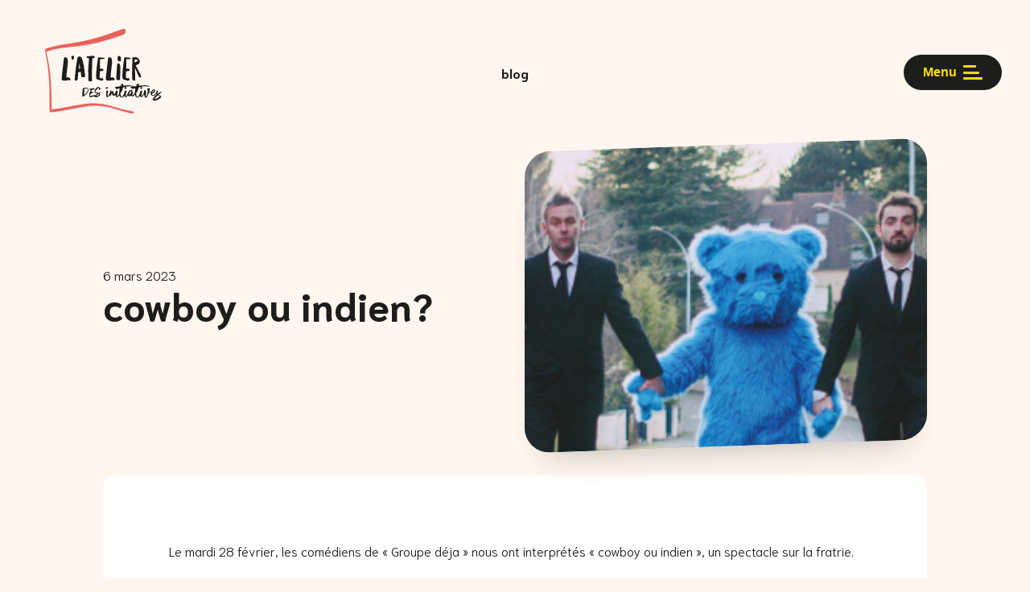

--- FILE ---
content_type: text/html; charset=UTF-8
request_url: https://atelierdesinitiatives.org/blog-des-spectateurs/cowboy-ou-indien/
body_size: 10345
content:
<!doctype html>
<html lang="fr-FR">
<head>
<meta charset="UTF-8">
<meta name="viewport" content="width=device-width, initial-scale=1">
<link rel="profile" href="https://gmpg.org/xfn/11">
<meta name="description" content="Le mardi 28 février, les comédiens de «&nbsp;Groupe déja&nbsp;» nous ont interprétés «&nbsp;cowboy ou indien&nbsp;», un spectacle sur la fratrie. Leur arrivée fut très originale… nous vîmes des chevaliers descendre parmi les spectateurs pour se rendre à un totem de doudous, le tout accompagné de vocalises shamaniques… c’était à la fois drôle et flippant. Puis [&hellip;]" />
<link
href="https://fonts.googleapis.com/css2?family=Niramit:ital,wght@0,300;0,400;0,700;1,300;1,400;1,700&display=swap"
rel="stylesheet">
<link rel="icon" type="image/png" href="https://atelierdesinitiatives.org/wp-content/themes/ADI/img/favicon.png" />
<title>cowboy ou indien? &#8211; Atelier des Initiatives</title>
<meta name='robots' content='max-image-preview:large' />
<link rel="alternate" type="application/rss+xml" title="Atelier des Initiatives &raquo; Flux" href="https://atelierdesinitiatives.org/feed/" />
<script type="text/javascript">
/* <![CDATA[ */
window._wpemojiSettings = {"baseUrl":"https:\/\/s.w.org\/images\/core\/emoji\/14.0.0\/72x72\/","ext":".png","svgUrl":"https:\/\/s.w.org\/images\/core\/emoji\/14.0.0\/svg\/","svgExt":".svg","source":{"concatemoji":"https:\/\/atelierdesinitiatives.org\/wp-includes\/js\/wp-emoji-release.min.js?ver=6.4.7"}};
/*! This file is auto-generated */
!function(i,n){var o,s,e;function c(e){try{var t={supportTests:e,timestamp:(new Date).valueOf()};sessionStorage.setItem(o,JSON.stringify(t))}catch(e){}}function p(e,t,n){e.clearRect(0,0,e.canvas.width,e.canvas.height),e.fillText(t,0,0);var t=new Uint32Array(e.getImageData(0,0,e.canvas.width,e.canvas.height).data),r=(e.clearRect(0,0,e.canvas.width,e.canvas.height),e.fillText(n,0,0),new Uint32Array(e.getImageData(0,0,e.canvas.width,e.canvas.height).data));return t.every(function(e,t){return e===r[t]})}function u(e,t,n){switch(t){case"flag":return n(e,"\ud83c\udff3\ufe0f\u200d\u26a7\ufe0f","\ud83c\udff3\ufe0f\u200b\u26a7\ufe0f")?!1:!n(e,"\ud83c\uddfa\ud83c\uddf3","\ud83c\uddfa\u200b\ud83c\uddf3")&&!n(e,"\ud83c\udff4\udb40\udc67\udb40\udc62\udb40\udc65\udb40\udc6e\udb40\udc67\udb40\udc7f","\ud83c\udff4\u200b\udb40\udc67\u200b\udb40\udc62\u200b\udb40\udc65\u200b\udb40\udc6e\u200b\udb40\udc67\u200b\udb40\udc7f");case"emoji":return!n(e,"\ud83e\udef1\ud83c\udffb\u200d\ud83e\udef2\ud83c\udfff","\ud83e\udef1\ud83c\udffb\u200b\ud83e\udef2\ud83c\udfff")}return!1}function f(e,t,n){var r="undefined"!=typeof WorkerGlobalScope&&self instanceof WorkerGlobalScope?new OffscreenCanvas(300,150):i.createElement("canvas"),a=r.getContext("2d",{willReadFrequently:!0}),o=(a.textBaseline="top",a.font="600 32px Arial",{});return e.forEach(function(e){o[e]=t(a,e,n)}),o}function t(e){var t=i.createElement("script");t.src=e,t.defer=!0,i.head.appendChild(t)}"undefined"!=typeof Promise&&(o="wpEmojiSettingsSupports",s=["flag","emoji"],n.supports={everything:!0,everythingExceptFlag:!0},e=new Promise(function(e){i.addEventListener("DOMContentLoaded",e,{once:!0})}),new Promise(function(t){var n=function(){try{var e=JSON.parse(sessionStorage.getItem(o));if("object"==typeof e&&"number"==typeof e.timestamp&&(new Date).valueOf()<e.timestamp+604800&&"object"==typeof e.supportTests)return e.supportTests}catch(e){}return null}();if(!n){if("undefined"!=typeof Worker&&"undefined"!=typeof OffscreenCanvas&&"undefined"!=typeof URL&&URL.createObjectURL&&"undefined"!=typeof Blob)try{var e="postMessage("+f.toString()+"("+[JSON.stringify(s),u.toString(),p.toString()].join(",")+"));",r=new Blob([e],{type:"text/javascript"}),a=new Worker(URL.createObjectURL(r),{name:"wpTestEmojiSupports"});return void(a.onmessage=function(e){c(n=e.data),a.terminate(),t(n)})}catch(e){}c(n=f(s,u,p))}t(n)}).then(function(e){for(var t in e)n.supports[t]=e[t],n.supports.everything=n.supports.everything&&n.supports[t],"flag"!==t&&(n.supports.everythingExceptFlag=n.supports.everythingExceptFlag&&n.supports[t]);n.supports.everythingExceptFlag=n.supports.everythingExceptFlag&&!n.supports.flag,n.DOMReady=!1,n.readyCallback=function(){n.DOMReady=!0}}).then(function(){return e}).then(function(){var e;n.supports.everything||(n.readyCallback(),(e=n.source||{}).concatemoji?t(e.concatemoji):e.wpemoji&&e.twemoji&&(t(e.twemoji),t(e.wpemoji)))}))}((window,document),window._wpemojiSettings);
/* ]]> */
</script>
<style id='wp-emoji-styles-inline-css' type='text/css'>
img.wp-smiley, img.emoji {
display: inline !important;
border: none !important;
box-shadow: none !important;
height: 1em !important;
width: 1em !important;
margin: 0 0.07em !important;
vertical-align: -0.1em !important;
background: none !important;
padding: 0 !important;
}
</style>
<link rel='stylesheet' id='wp-block-library-css' href='//atelierdesinitiatives.org/wp-content/cache/wpfc-minified/9jjz78j9/duhrc.css' type='text/css' media='all' />
<style id='wp-block-library-theme-inline-css' type='text/css'>
.wp-block-audio figcaption{color:#555;font-size:13px;text-align:center}.is-dark-theme .wp-block-audio figcaption{color:hsla(0,0%,100%,.65)}.wp-block-audio{margin:0 0 1em}.wp-block-code{border:1px solid #ccc;border-radius:4px;font-family:Menlo,Consolas,monaco,monospace;padding:.8em 1em}.wp-block-embed figcaption{color:#555;font-size:13px;text-align:center}.is-dark-theme .wp-block-embed figcaption{color:hsla(0,0%,100%,.65)}.wp-block-embed{margin:0 0 1em}.blocks-gallery-caption{color:#555;font-size:13px;text-align:center}.is-dark-theme .blocks-gallery-caption{color:hsla(0,0%,100%,.65)}.wp-block-image figcaption{color:#555;font-size:13px;text-align:center}.is-dark-theme .wp-block-image figcaption{color:hsla(0,0%,100%,.65)}.wp-block-image{margin:0 0 1em}.wp-block-pullquote{border-bottom:4px solid;border-top:4px solid;color:currentColor;margin-bottom:1.75em}.wp-block-pullquote cite,.wp-block-pullquote footer,.wp-block-pullquote__citation{color:currentColor;font-size:.8125em;font-style:normal;text-transform:uppercase}.wp-block-quote{border-left:.25em solid;margin:0 0 1.75em;padding-left:1em}.wp-block-quote cite,.wp-block-quote footer{color:currentColor;font-size:.8125em;font-style:normal;position:relative}.wp-block-quote.has-text-align-right{border-left:none;border-right:.25em solid;padding-left:0;padding-right:1em}.wp-block-quote.has-text-align-center{border:none;padding-left:0}.wp-block-quote.is-large,.wp-block-quote.is-style-large,.wp-block-quote.is-style-plain{border:none}.wp-block-search .wp-block-search__label{font-weight:700}.wp-block-search__button{border:1px solid #ccc;padding:.375em .625em}:where(.wp-block-group.has-background){padding:1.25em 2.375em}.wp-block-separator.has-css-opacity{opacity:.4}.wp-block-separator{border:none;border-bottom:2px solid;margin-left:auto;margin-right:auto}.wp-block-separator.has-alpha-channel-opacity{opacity:1}.wp-block-separator:not(.is-style-wide):not(.is-style-dots){width:100px}.wp-block-separator.has-background:not(.is-style-dots){border-bottom:none;height:1px}.wp-block-separator.has-background:not(.is-style-wide):not(.is-style-dots){height:2px}.wp-block-table{margin:0 0 1em}.wp-block-table td,.wp-block-table th{word-break:normal}.wp-block-table figcaption{color:#555;font-size:13px;text-align:center}.is-dark-theme .wp-block-table figcaption{color:hsla(0,0%,100%,.65)}.wp-block-video figcaption{color:#555;font-size:13px;text-align:center}.is-dark-theme .wp-block-video figcaption{color:hsla(0,0%,100%,.65)}.wp-block-video{margin:0 0 1em}.wp-block-template-part.has-background{margin-bottom:0;margin-top:0;padding:1.25em 2.375em}
</style>
<style id='classic-theme-styles-inline-css' type='text/css'>
/*! This file is auto-generated */
.wp-block-button__link{color:#fff;background-color:#32373c;border-radius:9999px;box-shadow:none;text-decoration:none;padding:calc(.667em + 2px) calc(1.333em + 2px);font-size:1.125em}.wp-block-file__button{background:#32373c;color:#fff;text-decoration:none}
</style>
<style id='global-styles-inline-css' type='text/css'>
body{--wp--preset--color--black: #000000;--wp--preset--color--cyan-bluish-gray: #abb8c3;--wp--preset--color--white: #ffffff;--wp--preset--color--pale-pink: #f78da7;--wp--preset--color--vivid-red: #cf2e2e;--wp--preset--color--luminous-vivid-orange: #ff6900;--wp--preset--color--luminous-vivid-amber: #fcb900;--wp--preset--color--light-green-cyan: #7bdcb5;--wp--preset--color--vivid-green-cyan: #00d084;--wp--preset--color--pale-cyan-blue: #8ed1fc;--wp--preset--color--vivid-cyan-blue: #0693e3;--wp--preset--color--vivid-purple: #9b51e0;--wp--preset--color--red: #ED615C;--wp--preset--color--violet: #7476D3;--wp--preset--color--green: #299D92;--wp--preset--color--yellow: #FFDD00;--wp--preset--color--night: #232D57;--wp--preset--color--light: #FFFFFF;--wp--preset--color--dark: #1D1D1B;--wp--preset--gradient--vivid-cyan-blue-to-vivid-purple: linear-gradient(135deg,rgba(6,147,227,1) 0%,rgb(155,81,224) 100%);--wp--preset--gradient--light-green-cyan-to-vivid-green-cyan: linear-gradient(135deg,rgb(122,220,180) 0%,rgb(0,208,130) 100%);--wp--preset--gradient--luminous-vivid-amber-to-luminous-vivid-orange: linear-gradient(135deg,rgba(252,185,0,1) 0%,rgba(255,105,0,1) 100%);--wp--preset--gradient--luminous-vivid-orange-to-vivid-red: linear-gradient(135deg,rgba(255,105,0,1) 0%,rgb(207,46,46) 100%);--wp--preset--gradient--very-light-gray-to-cyan-bluish-gray: linear-gradient(135deg,rgb(238,238,238) 0%,rgb(169,184,195) 100%);--wp--preset--gradient--cool-to-warm-spectrum: linear-gradient(135deg,rgb(74,234,220) 0%,rgb(151,120,209) 20%,rgb(207,42,186) 40%,rgb(238,44,130) 60%,rgb(251,105,98) 80%,rgb(254,248,76) 100%);--wp--preset--gradient--blush-light-purple: linear-gradient(135deg,rgb(255,206,236) 0%,rgb(152,150,240) 100%);--wp--preset--gradient--blush-bordeaux: linear-gradient(135deg,rgb(254,205,165) 0%,rgb(254,45,45) 50%,rgb(107,0,62) 100%);--wp--preset--gradient--luminous-dusk: linear-gradient(135deg,rgb(255,203,112) 0%,rgb(199,81,192) 50%,rgb(65,88,208) 100%);--wp--preset--gradient--pale-ocean: linear-gradient(135deg,rgb(255,245,203) 0%,rgb(182,227,212) 50%,rgb(51,167,181) 100%);--wp--preset--gradient--electric-grass: linear-gradient(135deg,rgb(202,248,128) 0%,rgb(113,206,126) 100%);--wp--preset--gradient--midnight: linear-gradient(135deg,rgb(2,3,129) 0%,rgb(40,116,252) 100%);--wp--preset--gradient--soft-red-gradient: linear-gradient(rgba(237, 97, 92,.1) 0%,rgb(255, 247, 239,1) 100%);--wp--preset--font-size--small: 12px;--wp--preset--font-size--medium: 20px;--wp--preset--font-size--large: 36px;--wp--preset--font-size--x-large: 42px;--wp--preset--font-size--regular: 20px;--wp--preset--font-size--special: 40px;--wp--preset--spacing--20: 0.44rem;--wp--preset--spacing--30: 0.67rem;--wp--preset--spacing--40: 1rem;--wp--preset--spacing--50: 1.5rem;--wp--preset--spacing--60: 2.25rem;--wp--preset--spacing--70: 3.38rem;--wp--preset--spacing--80: 5.06rem;--wp--preset--shadow--natural: 6px 6px 9px rgba(0, 0, 0, 0.2);--wp--preset--shadow--deep: 12px 12px 50px rgba(0, 0, 0, 0.4);--wp--preset--shadow--sharp: 6px 6px 0px rgba(0, 0, 0, 0.2);--wp--preset--shadow--outlined: 6px 6px 0px -3px rgba(255, 255, 255, 1), 6px 6px rgba(0, 0, 0, 1);--wp--preset--shadow--crisp: 6px 6px 0px rgba(0, 0, 0, 1);}:where(.is-layout-flex){gap: 0.5em;}:where(.is-layout-grid){gap: 0.5em;}body .is-layout-flow > .alignleft{float: left;margin-inline-start: 0;margin-inline-end: 2em;}body .is-layout-flow > .alignright{float: right;margin-inline-start: 2em;margin-inline-end: 0;}body .is-layout-flow > .aligncenter{margin-left: auto !important;margin-right: auto !important;}body .is-layout-constrained > .alignleft{float: left;margin-inline-start: 0;margin-inline-end: 2em;}body .is-layout-constrained > .alignright{float: right;margin-inline-start: 2em;margin-inline-end: 0;}body .is-layout-constrained > .aligncenter{margin-left: auto !important;margin-right: auto !important;}body .is-layout-constrained > :where(:not(.alignleft):not(.alignright):not(.alignfull)){max-width: var(--wp--style--global--content-size);margin-left: auto !important;margin-right: auto !important;}body .is-layout-constrained > .alignwide{max-width: var(--wp--style--global--wide-size);}body .is-layout-flex{display: flex;}body .is-layout-flex{flex-wrap: wrap;align-items: center;}body .is-layout-flex > *{margin: 0;}body .is-layout-grid{display: grid;}body .is-layout-grid > *{margin: 0;}:where(.wp-block-columns.is-layout-flex){gap: 2em;}:where(.wp-block-columns.is-layout-grid){gap: 2em;}:where(.wp-block-post-template.is-layout-flex){gap: 1.25em;}:where(.wp-block-post-template.is-layout-grid){gap: 1.25em;}.has-black-color{color: var(--wp--preset--color--black) !important;}.has-cyan-bluish-gray-color{color: var(--wp--preset--color--cyan-bluish-gray) !important;}.has-white-color{color: var(--wp--preset--color--white) !important;}.has-pale-pink-color{color: var(--wp--preset--color--pale-pink) !important;}.has-vivid-red-color{color: var(--wp--preset--color--vivid-red) !important;}.has-luminous-vivid-orange-color{color: var(--wp--preset--color--luminous-vivid-orange) !important;}.has-luminous-vivid-amber-color{color: var(--wp--preset--color--luminous-vivid-amber) !important;}.has-light-green-cyan-color{color: var(--wp--preset--color--light-green-cyan) !important;}.has-vivid-green-cyan-color{color: var(--wp--preset--color--vivid-green-cyan) !important;}.has-pale-cyan-blue-color{color: var(--wp--preset--color--pale-cyan-blue) !important;}.has-vivid-cyan-blue-color{color: var(--wp--preset--color--vivid-cyan-blue) !important;}.has-vivid-purple-color{color: var(--wp--preset--color--vivid-purple) !important;}.has-black-background-color{background-color: var(--wp--preset--color--black) !important;}.has-cyan-bluish-gray-background-color{background-color: var(--wp--preset--color--cyan-bluish-gray) !important;}.has-white-background-color{background-color: var(--wp--preset--color--white) !important;}.has-pale-pink-background-color{background-color: var(--wp--preset--color--pale-pink) !important;}.has-vivid-red-background-color{background-color: var(--wp--preset--color--vivid-red) !important;}.has-luminous-vivid-orange-background-color{background-color: var(--wp--preset--color--luminous-vivid-orange) !important;}.has-luminous-vivid-amber-background-color{background-color: var(--wp--preset--color--luminous-vivid-amber) !important;}.has-light-green-cyan-background-color{background-color: var(--wp--preset--color--light-green-cyan) !important;}.has-vivid-green-cyan-background-color{background-color: var(--wp--preset--color--vivid-green-cyan) !important;}.has-pale-cyan-blue-background-color{background-color: var(--wp--preset--color--pale-cyan-blue) !important;}.has-vivid-cyan-blue-background-color{background-color: var(--wp--preset--color--vivid-cyan-blue) !important;}.has-vivid-purple-background-color{background-color: var(--wp--preset--color--vivid-purple) !important;}.has-black-border-color{border-color: var(--wp--preset--color--black) !important;}.has-cyan-bluish-gray-border-color{border-color: var(--wp--preset--color--cyan-bluish-gray) !important;}.has-white-border-color{border-color: var(--wp--preset--color--white) !important;}.has-pale-pink-border-color{border-color: var(--wp--preset--color--pale-pink) !important;}.has-vivid-red-border-color{border-color: var(--wp--preset--color--vivid-red) !important;}.has-luminous-vivid-orange-border-color{border-color: var(--wp--preset--color--luminous-vivid-orange) !important;}.has-luminous-vivid-amber-border-color{border-color: var(--wp--preset--color--luminous-vivid-amber) !important;}.has-light-green-cyan-border-color{border-color: var(--wp--preset--color--light-green-cyan) !important;}.has-vivid-green-cyan-border-color{border-color: var(--wp--preset--color--vivid-green-cyan) !important;}.has-pale-cyan-blue-border-color{border-color: var(--wp--preset--color--pale-cyan-blue) !important;}.has-vivid-cyan-blue-border-color{border-color: var(--wp--preset--color--vivid-cyan-blue) !important;}.has-vivid-purple-border-color{border-color: var(--wp--preset--color--vivid-purple) !important;}.has-vivid-cyan-blue-to-vivid-purple-gradient-background{background: var(--wp--preset--gradient--vivid-cyan-blue-to-vivid-purple) !important;}.has-light-green-cyan-to-vivid-green-cyan-gradient-background{background: var(--wp--preset--gradient--light-green-cyan-to-vivid-green-cyan) !important;}.has-luminous-vivid-amber-to-luminous-vivid-orange-gradient-background{background: var(--wp--preset--gradient--luminous-vivid-amber-to-luminous-vivid-orange) !important;}.has-luminous-vivid-orange-to-vivid-red-gradient-background{background: var(--wp--preset--gradient--luminous-vivid-orange-to-vivid-red) !important;}.has-very-light-gray-to-cyan-bluish-gray-gradient-background{background: var(--wp--preset--gradient--very-light-gray-to-cyan-bluish-gray) !important;}.has-cool-to-warm-spectrum-gradient-background{background: var(--wp--preset--gradient--cool-to-warm-spectrum) !important;}.has-blush-light-purple-gradient-background{background: var(--wp--preset--gradient--blush-light-purple) !important;}.has-blush-bordeaux-gradient-background{background: var(--wp--preset--gradient--blush-bordeaux) !important;}.has-luminous-dusk-gradient-background{background: var(--wp--preset--gradient--luminous-dusk) !important;}.has-pale-ocean-gradient-background{background: var(--wp--preset--gradient--pale-ocean) !important;}.has-electric-grass-gradient-background{background: var(--wp--preset--gradient--electric-grass) !important;}.has-midnight-gradient-background{background: var(--wp--preset--gradient--midnight) !important;}.has-small-font-size{font-size: var(--wp--preset--font-size--small) !important;}.has-medium-font-size{font-size: var(--wp--preset--font-size--medium) !important;}.has-large-font-size{font-size: var(--wp--preset--font-size--large) !important;}.has-x-large-font-size{font-size: var(--wp--preset--font-size--x-large) !important;}
.wp-block-navigation a:where(:not(.wp-element-button)){color: inherit;}
:where(.wp-block-post-template.is-layout-flex){gap: 1.25em;}:where(.wp-block-post-template.is-layout-grid){gap: 1.25em;}
:where(.wp-block-columns.is-layout-flex){gap: 2em;}:where(.wp-block-columns.is-layout-grid){gap: 2em;}
.wp-block-pullquote{font-size: 1.5em;line-height: 1.6;}
</style>
<link rel='stylesheet' id='contact-form-7-css' href='//atelierdesinitiatives.org/wp-content/cache/wpfc-minified/7m8bmx1i/duhrc.css' type='text/css' media='all' />
<link rel='stylesheet' id='adi-style-css' href='//atelierdesinitiatives.org/wp-content/cache/wpfc-minified/8j7suse5/duhrc.css' type='text/css' media='all' />
<link rel='stylesheet' id='owl-css-css' href='//atelierdesinitiatives.org/wp-content/cache/wpfc-minified/2b5js9te/duhrc.css' type='text/css' media='all' />
<script type="text/javascript" src="https://atelierdesinitiatives.org/wp-includes/js/jquery/jquery.min.js?ver=3.7.1" id="jquery-core-js"></script>
<script type="text/javascript" src="https://atelierdesinitiatives.org/wp-includes/js/jquery/jquery-migrate.min.js?ver=3.4.1" id="jquery-migrate-js"></script>
<script type="text/javascript" id="misha_scripts-js-extra">
/* <![CDATA[ */
var misha_loadmore_params = {"ajaxurl":"https:\/\/atelierdesinitiatives.org\/wp-admin\/admin-ajax.php","posts":"{\"page\":0,\"blog\":\"cowboy-ou-indien\",\"post_type\":\"blog\",\"name\":\"cowboy-ou-indien\",\"error\":\"\",\"m\":\"\",\"p\":0,\"post_parent\":\"\",\"subpost\":\"\",\"subpost_id\":\"\",\"attachment\":\"\",\"attachment_id\":0,\"pagename\":\"\",\"page_id\":0,\"second\":\"\",\"minute\":\"\",\"hour\":\"\",\"day\":0,\"monthnum\":0,\"year\":0,\"w\":0,\"category_name\":\"\",\"tag\":\"\",\"cat\":\"\",\"tag_id\":\"\",\"author\":\"\",\"author_name\":\"\",\"feed\":\"\",\"tb\":\"\",\"paged\":0,\"meta_key\":\"\",\"meta_value\":\"\",\"preview\":\"\",\"s\":\"\",\"sentence\":\"\",\"title\":\"\",\"fields\":\"\",\"menu_order\":\"\",\"embed\":\"\",\"category__in\":[],\"category__not_in\":[],\"category__and\":[],\"post__in\":[],\"post__not_in\":[],\"post_name__in\":[],\"tag__in\":[],\"tag__not_in\":[],\"tag__and\":[],\"tag_slug__in\":[],\"tag_slug__and\":[],\"post_parent__in\":[],\"post_parent__not_in\":[],\"author__in\":[],\"author__not_in\":[],\"search_columns\":[],\"ignore_sticky_posts\":false,\"suppress_filters\":false,\"cache_results\":true,\"update_post_term_cache\":true,\"update_menu_item_cache\":false,\"lazy_load_term_meta\":true,\"update_post_meta_cache\":true,\"posts_per_page\":12,\"nopaging\":false,\"comments_per_page\":\"50\",\"no_found_rows\":false,\"order\":\"DESC\"}","current_page":"1","max_page":"0"};
/* ]]> */
</script>
<script type="text/javascript" src="https://atelierdesinitiatives.org/wp-content/themes/ADI/js/myloadmore.js?ver=6.4.7" id="misha_scripts-js"></script>
<link rel="https://api.w.org/" href="https://atelierdesinitiatives.org/wp-json/" /><link rel="alternate" type="application/json" href="https://atelierdesinitiatives.org/wp-json/wp/v2/blog/4982" /><link rel="EditURI" type="application/rsd+xml" title="RSD" href="https://atelierdesinitiatives.org/xmlrpc.php?rsd" />
<meta name="generator" content="WordPress 6.4.7" />
<link rel="canonical" href="https://atelierdesinitiatives.org/blog-des-spectateurs/cowboy-ou-indien/" />
<link rel='shortlink' href='https://atelierdesinitiatives.org/?p=4982' />
<link rel="alternate" type="application/json+oembed" href="https://atelierdesinitiatives.org/wp-json/oembed/1.0/embed?url=https%3A%2F%2Fatelierdesinitiatives.org%2Fblog-des-spectateurs%2Fcowboy-ou-indien%2F" />
<link rel="alternate" type="text/xml+oembed" href="https://atelierdesinitiatives.org/wp-json/oembed/1.0/embed?url=https%3A%2F%2Fatelierdesinitiatives.org%2Fblog-des-spectateurs%2Fcowboy-ou-indien%2F&#038;format=xml" />
</head>
<body class="blog-template-default single single-blog postid-4982 wp-embed-responsive no-sidebar">
<div id="page" class="site">
<header id="masthead" class="">
<div id="logo" class="corner scroll">
<a href="https://atelierdesinitiatives.org" class="btn-nav"><img alt="krikrak" class=""
src="https://atelierdesinitiatives.org/wp-content/themes/ADI/img/logo-adi.svg" /></a>
</div><!-- .site-branding -->
<div id="toogleMenu" class="corner">
<button onclick="toggleMenu();">
Menu
<i>
<i></i><i></i><i></i>
</i>
</button>
</div>
<div id="bigMenu" class="main-navigation">
<div class="inner">
<div class="menu-entete-menu-container"><ul id="menufull_header" class="menu"><li id="menu-item-1789" class="menu-item menu-item-type-post_type menu-item-object-page menu-item-1789"><a href="https://atelierdesinitiatives.org/latelier-des-initiatives/">Qui sommes-nous ?</a></li>
</ul></div>
<section id="PagesADN">
<nav id="65" class="red">
<a href="https://atelierdesinitiatives.org/des-curiosites/" class="title">
Des curiosités      </a>
<ul><li class="page_item page-item-101"><a href="https://atelierdesinitiatives.org/des-curiosites/visites-de-coulisses/">VISITES DE COULISSES</a></li>
<li class="page_item page-item-103"><a href="https://atelierdesinitiatives.org/des-curiosites/parcours-decouverte/">Les Fabriques</a></li>
<li class="page_item page-item-105"><a href="https://atelierdesinitiatives.org/des-curiosites/prenez-place/">Prenez Place !</a></li>
<li class="page_item page-item-83"><a href="https://atelierdesinitiatives.org/des-curiosites/le-chateau/">Le Château des Ducs</a></li>
<li class="page_item page-item-87"><a href="https://atelierdesinitiatives.org/des-curiosites/la-carts/">La CartS</a></li>
<li class="page_item page-item-375"><a href="https://atelierdesinitiatives.org/des-curiosites/le-blog-des-spectateurs/">Le Blog des spectateurs</a></li>
</ul>
</nav>    <nav id="62" class="violet">
<a href="https://atelierdesinitiatives.org/un-appui/" class="title">
Un appui      </a>
<ul><li class="page_item page-item-89"><a href="https://atelierdesinitiatives.org/un-appui/laccompagnement/">L&rsquo;accompagnement</a></li>
<li class="page_item page-item-91"><a href="https://atelierdesinitiatives.org/un-appui/les-ressources/">Les ressources à partager !</a></li>
<li class="page_item page-item-93"><a href="https://atelierdesinitiatives.org/un-appui/les-formations/">Les formations</a></li>
<li class="page_item page-item-94"><a href="https://atelierdesinitiatives.org/un-appui/le-volontariat/">Le volontariat</a></li>
</ul>
</nav>    <nav id="60" class="green">
<a href="https://atelierdesinitiatives.org/un-reseau/" class="title">
Un réseau      </a>
<ul><li class="page_item page-item-261"><a href="https://atelierdesinitiatives.org/un-reseau/carte-du-reseau/">Carte du réseau</a></li>
</ul>
</nav>  </section>
<div class="menu-pied-du-menu-container"><ul id="menufull_footer" class="menu"><li id="menu-item-1788" class="menu-item menu-item-type-post_type menu-item-object-page current_page_parent menu-item-1788"><a href="https://atelierdesinitiatives.org/actualites/">Actualités</a></li>
<li id="menu-item-1804" class="menu-item menu-item-type-post_type_archive menu-item-object-event menu-item-1804"><a href="https://atelierdesinitiatives.org/agenda/">L&rsquo;agenda</a></li>
<li id="menu-item-1802" class="menu-item menu-item-type-post_type_archive menu-item-object-annonce menu-item-1802"><a href="https://atelierdesinitiatives.org/petites-annonces/">Les petites annonces</a></li>
<li id="menu-item-1805" class="menu-item menu-item-type-post_type_archive menu-item-object-blog menu-item-1805"><a href="https://atelierdesinitiatives.org/blog-des-spectateurs/">Blog des spectateurs</a></li>
</ul></div>
</div>
</div><!-- #site-navigation -->
</header><!-- #masthead -->
<div id="breadcrumbs">
<!-- Breadcrumb NavXT 7.2.0 -->
<span property="itemListElement" typeof="ListItem"><a property="item" typeof="WebPage" title="Go to blog." href="https://atelierdesinitiatives.org/blog-des-spectateurs/" class="archive post-blog-archive" ><span property="name">blog</span></a><meta property="position" content="1"></span><span property="itemListElement" typeof="ListItem"><span property="name" class="post post-blog current-item">cowboy ou indien?</span><meta property="url" content="https://atelierdesinitiatives.org/blog-des-spectateurs/cowboy-ou-indien/"><meta property="position" content="2"></span>		</div>
<div id="content" class="site-content">
<div id="primary" class="content-area">
<main id="main" class="site-main">
<article id="post-4982" class="post-4982 blog type-blog status-publish has-post-thumbnail hentry tag-jeunes tag-nantes tag-pianocktail-2 tag-spectacles tag-theatre">
<header class="entry-header">
<div class="content">
<div class="inner">
<span class="posted-on">6 mars 2023</span>			<h1 class="entry-title">cowboy ou indien?</h1>			
</div>
<!-- <img class="thumb" src='https://picsum.photos/500?random=4982'/> -->
<div class="post-thumbnail" style="background-image:url(https://atelierdesinitiatives.org/wp-content/uploads/2023/03/Web_carroussel_Cowboy_ou_Indien.png)"></div>
</div>
</header>
<div class="content fiche">
<div class="inner">
<p>Le mardi 28 février, les comédiens de «&nbsp;Groupe déja&nbsp;» nous ont interprétés «&nbsp;cowboy ou indien&nbsp;», un spectacle sur la fratrie.</p>
<p>Leur arrivée fut très originale… nous vîmes des chevaliers descendre parmi les spectateurs pour se rendre à un totem de doudous, le tout accompagné de vocalises shamaniques… c’était à la fois drôle et flippant.</p>
<p>Puis nous avons pu découvrir Martin et Benoît. Deux frères, avec leurs identités et expériences de vie. A travers différents tableaux, nous avons découverts leur quotidien en tant que frères, pères de famille, enfants de leurs parents. Il y a eu des flash-back dans l’enfance, les délires, les disputes… tout ces moments qui peuvent impacter les liens fraternels. Nous découvrons comment deux individus nés de mêmes parents, avec la même éducation, vont néanmoins tracer des chemins bien différents avec les séquelles et traumatismes que ça peut laisser.</p>
<p>Si l’idée de base était intéressantes, j’ai malgré tout parfois trouvé certaines longueurs. Et à d’autres moments, j’avais cette frustration de voir une problématique posée, mais pas exploitée.</p>
<p>On sent bien le plaisir des comédiens à faire ce spectacle, et leur énergie est vraiment très présente. Le metteur en scène a exploitée un riche panel de support&nbsp;: l’ironie, la danse, la satire, le sincère, et n’a pas hésité à casser le 4ème mur. Quant aux décors, c’est très impressionnant et beau. Néanmoins, de même que pour certaines scènes, je ne voyais pas toujours le lien avec ce qui était présenté, et certains éléments n’ont pas été suffisamment exploités. Je pensais que l’ours bleu aurait une place plus importante dans ce spectacle par exemple.</p>
<p>Bien que je n’ai pas été vraiment conquise, j’ai entendu beaucoup de rires dans la salle, de petits et grands. J’imagine que ce spectacle permet à chacun de revivre des moments vécus avec son frère ou sa sœur.</p>
<p><strong>Chronique de Carolina pour l’Atelier des initiatives<br></strong><strong>Cowboy ou indien&nbsp;?</strong><strong><br>P</strong><strong>iano’cktail</strong></p>
</div>
</div><!-- .entry-content -->
</article><!-- #post-4982 -->
<!-- SIMILAR POST -->
<section id="similar_post" class="ingrid">
<header><h2 class="">Découvrez aussi</h2></header>
<article id="post-5281" class="box post-5281 blog type-blog status-publish has-post-thumbnail hentry tag-blog-des-spectateurs tag-feminisme tag-pianocktail-2"   >
<a href="https://atelierdesinitiatives.org/blog-des-spectateurs/derriere-le-hublot-se-cache-parfois-du-linge-par-les-filles-de-simone/">
<div class="post-thumbnail" style="background-image:url(https://atelierdesinitiatives.org/wp-content/uploads/2023/05/les-filles-de-simone-mettent-en-scene-derriere-le-hublot-se-cache-parfois-du-linge-800x534-1-1.jpg)"></div>
<header>
<span class="datearticle">15 mai 2023</span>
<h3 class="entry-title"><span>Derrière le hublot se cache parfois du linge, par Les filles de Simone</span></h3>		</header>
<div class="hover">
<ul class="tags"><li>#blog des spectateurs</li><li>#féminisme</li><li>#Pianocktail</li></ul>
</div>
</a>
</article><!-- #post-5281 -->
<article id="post-5179" class="box post-5179 blog type-blog status-publish has-post-thumbnail hentry tag-blog-des-spectateurs tag-concert tag-jazz tag-jeunes tag-pannonica"   >
<a href="https://atelierdesinitiatives.org/blog-des-spectateurs/delvon-lamarr-organ-trio/">
<div class="post-thumbnail" style="background-image:url(https://atelierdesinitiatives.org/wp-content/uploads/2023/04/delvon.jpg)"></div>
<header>
<span class="datearticle">13 avril 2023</span>
<h3 class="entry-title"><span>Delvon Lamarr Organ Trio</span></h3>		</header>
<div class="hover">
<ul class="tags"><li>#blog des spectateurs</li><li>#concert</li><li>#Jazz</li><li>#jeunes</li><li>#Pannonica</li></ul>
</div>
</a>
</article><!-- #post-5179 -->
<article id="post-5165" class="box post-5165 blog type-blog status-publish has-post-thumbnail hentry tag-concert tag-nantes tag-pianocktail-2"   >
<a href="https://atelierdesinitiatives.org/blog-des-spectateurs/la-chica-un-concert-envoutant/">
<div class="post-thumbnail" style="background-image:url(https://atelierdesinitiatives.org/wp-content/uploads/2023/03/La_Chica_2©Adriana_Berroteran.png)"></div>
<header>
<span class="datearticle">31 mars 2023</span>
<h3 class="entry-title"><span>La chica, un concert envoûtant</span></h3>		</header>
<div class="hover">
<ul class="tags"><li>#concert</li><li>#Nantes</li><li>#Pianocktail</li></ul>
</div>
</a>
</article><!-- #post-5165 -->
</section>
</main><!-- #main -->
</div><!-- #primary -->

</div><!-- #content -->
<footer id="site-footer">
<div class="content">
<section id="text-3" class="widget widget_text">			<div class="textwidget"><p><a href="https://atelierdesinitiatives.org" target="_blank" rel="noopener"><img loading="lazy" decoding="async" class="alignnone size-full wp-image-1498" src="https://atelierdesinitiatives.org/wp-content/uploads/2020/09/Plan-de-travail-2.png" alt="" width="374" height="270" /></a><br />
02 51 89 95 47</p>
<p>15 quai Ernest Renaud,<br />
Bâtiment « SALORGES 1 »,<br />
44100 NANTES</p>
</div>
</section><section id="text-4" class="widget widget_text"><h5 class="widget-title">S&rsquo;inscrire à notre newsletter</h5>			<div class="textwidget"><div role="form" class="wpcf7" id="wpcf7-f2129-o1" lang="fr-FR" dir="ltr">
<div class="screen-reader-response"><p role="status" aria-live="polite" aria-atomic="true"></p> <ul></ul></div>
<form action="/blog-des-spectateurs/cowboy-ou-indien/#wpcf7-f2129-o1" method="post" class="wpcf7-form init" novalidate="novalidate" data-status="init">
<div style="display: none;">
<input type="hidden" name="_wpcf7" value="2129" />
<input type="hidden" name="_wpcf7_version" value="5.3.2" />
<input type="hidden" name="_wpcf7_locale" value="fr_FR" />
<input type="hidden" name="_wpcf7_unit_tag" value="wpcf7-f2129-o1" />
<input type="hidden" name="_wpcf7_container_post" value="0" />
<input type="hidden" name="_wpcf7_posted_data_hash" value="" />
</div>
<p><label> Votre adresse de messagerie<br />
<span class="wpcf7-form-control-wrap your-email"><input type="email" name="your-email" value="" size="40" class="wpcf7-form-control wpcf7-text wpcf7-email wpcf7-validates-as-required wpcf7-validates-as-email" aria-required="true" aria-invalid="false" /></span> </label></p>
<p><span class="wpcf7-form-control-wrap acceptance"><span class="wpcf7-form-control wpcf7-acceptance"><span class="wpcf7-list-item"><label><input type="checkbox" name="acceptance" value="1" aria-invalid="false" /><span class="wpcf7-list-item-label">J'accepte de recevoir la newsletter de l'Atelier des Initiatives</span></label></span></span></span></p>
<p><input type="submit" value="S&#039;inscrire" class="wpcf7-form-control wpcf7-submit" /></p>
<div class="wpcf7-response-output" aria-hidden="true"></div></form></div>
</div>
</section><section id="nav_menu-2" class="widget widget_nav_menu"><h5 class="widget-title">Liens pratiques</h5><div class="menu-footer-site-container"><ul id="menu-footer-site" class="menu"><li id="menu-item-1790" class="menu-item menu-item-type-post_type menu-item-object-page menu-item-1790"><a href="https://atelierdesinitiatives.org/faire-un-don/">Faire un don</a></li>
<li id="menu-item-1791" class="menu-item menu-item-type-post_type menu-item-object-page menu-item-1791"><a href="https://atelierdesinitiatives.org/nos-prestations/">Nos prestations</a></li>
<li id="menu-item-1792" class="menu-item menu-item-type-post_type menu-item-object-page menu-item-1792"><a href="https://atelierdesinitiatives.org/nous-contacter/">Nous contacter</a></li>
<li id="menu-item-1793" class="menu-item menu-item-type-post_type menu-item-object-page menu-item-1793"><a href="https://atelierdesinitiatives.org/latelier-des-initiatives/">Qui sommes-nous ?</a></li>
</ul></div></section>		
</div><!-- .site-info -->
<div class="content footer-bottom">
<section id="text-2" class="widget widget_text">			<div class="textwidget"><p>Tous droits réservés Atelier des Initiatives – <a href="https://atelierdesinitiatives.org/mentions-legales/">Mentions légales</a> – <a href="https://atelierdesinitiatives.org/politique-de-confidentialite/">Politique de confidentialité</a></p>
</div>
</section>	</div>
</footer><!-- #colophon -->
</div><!-- #page -->
<!-- GA Google Analytics @ https://m0n.co/ga -->
<script async src="https://www.googletagmanager.com/gtag/js?id=UA-166111780-2"></script>
<script>
window.dataLayer = window.dataLayer || [];
function gtag(){dataLayer.push(arguments);}
gtag('js', new Date());
gtag('config', 'UA-166111780-2');
</script>
<script>
// Used by Gallery Custom Links to handle tenacious Lightboxes
jQuery(document).ready(function () {
function mgclInit() {
if (jQuery.fn.off) {
jQuery('.no-lightbox, .no-lightbox img').off('click'); // jQuery 1.7+
}
else {
jQuery('.no-lightbox, .no-lightbox img').unbind('click'); // < jQuery 1.7
}
jQuery('a.no-lightbox').click(mgclOnClick);
if (jQuery.fn.off) {
jQuery('a.set-target').off('click'); // jQuery 1.7+
}
else {
jQuery('a.set-target').unbind('click'); // < jQuery 1.7
}
jQuery('a.set-target').click(mgclOnClick);
}
function mgclOnClick() {
if (!this.target || this.target == '' || this.target == '_self')
window.location = this.href;
else
window.open(this.href,this.target);
return false;
}
// From WP Gallery Custom Links
// Reduce the number of  conflicting lightboxes
function mgclAddLoadEvent(func) {
var oldOnload = window.onload;
if (typeof window.onload != 'function') {
window.onload = func;
} else {
window.onload = function() {
oldOnload();
func();
}
}
}
mgclAddLoadEvent(mgclInit);
mgclInit();
});
</script>
<script>
jQuery(document).ready(function() {
jQuery(".owl-carousel.slider-home").owlCarousel({
center: true,
loop: true,
startPosition: 0,
// autoWidth:true,
dots: false,
autoplay: false,
autoplayTimeout: 5000,
autoplayHoverPause: true,
smartSpeed: 600,
responsiveClass: true,
responsive: {
0: {
items: 1.5,
nav: true,
margin: 50,
},
1024: {
items: 2,
nav: true,
margin: 100,
}
}
});
});
jQuery(document).ready(function() {
jQuery(".owl-carousel.slider-agenda").owlCarousel({
animateOut: 'fadeOut',
loop: true,
items: 1,
autoplay: true,
autoplayTimeout: 3000,
autoplayHoverPause: true,
dots: true,
});
});
jQuery(document).ready(function() {
jQuery(".owl-carousel.mini-slider").owlCarousel({
center: true,
items: 4,
margin: 80,
loop: true,
startPosition: 0,
// autoWidth:true,
dots: false,
nav: true,
slideBy: 3,
// margin:50,
// merge:true,
smartSpeed: 400,
autoplay: false,
autoplayTimeout: 3000,
autoplayHoverPause: true,
responsiveClass: true,
responsive: {
0: {
items: 1.5,
nav: false,
dots: true,
margin: 40,
},
600: {
items: 2.5,
slideBy: 1,
nav: true
},
1024: {
items: 3.5,
slideBy: 2,
nav: true
},
1200: {
items: 4,
nav: true
}
}
});
});
</script>
<script type="text/javascript" id="contact-form-7-js-extra">
/* <![CDATA[ */
var wpcf7 = {"apiSettings":{"root":"https:\/\/atelierdesinitiatives.org\/wp-json\/contact-form-7\/v1","namespace":"contact-form-7\/v1"}};
/* ]]> */
</script>
<script type="text/javascript" src="https://atelierdesinitiatives.org/wp-content/plugins/contact-form-7/includes/js/scripts.js?ver=5.3.2" id="contact-form-7-js"></script>
<script type="text/javascript" src="https://atelierdesinitiatives.org/wp-content/themes/ADI/js/navigation.js?ver=20151215" id="adi-navigation-js"></script>
<script type="text/javascript" src="https://atelierdesinitiatives.org/wp-content/themes/ADI/js/index.js?ver=1.0" id="adi-index-js-js"></script>
<script type="text/javascript" src="https://atelierdesinitiatives.org/wp-content/themes/ADI/js/library/owl.carousel.min.js?ver=1.0" id="owl-js"></script>
</body>
</html><!-- WP Fastest Cache file was created in 0.111 seconds, on 3 December 2025 @ 20h21 -->

--- FILE ---
content_type: text/css
request_url: https://atelierdesinitiatives.org/wp-content/cache/wpfc-minified/8j7suse5/duhrc.css
body_size: 11564
content:
@charset "UTF-8";

@font-face {
font-family: 'NorthernSoul-Caps';
src: url(//atelierdesinitiatives.org/wp-content/themes/ADI/fonts/NorthernSoul/NorthernSoul-Caps.eot);
src: url(//atelierdesinitiatives.org/wp-content/themes/ADI/fonts/NorthernSoul/NorthernSoul-Caps.eot?#iefix) format('embedded-opentype'),
url(//atelierdesinitiatives.org/wp-content/themes/ADI/fonts/NorthernSoul/NorthernSoul-Caps.woff2) format('woff2'),
url(//atelierdesinitiatives.org/wp-content/themes/ADI/fonts/NorthernSoul/NorthernSoul-Caps.woff) format('woff'),
url(//atelierdesinitiatives.org/wp-content/themes/ADI/fonts/NorthernSoul/NorthernSoul-Caps.ttf) format('truetype'),
url(//atelierdesinitiatives.org/wp-content/themes/ADI/fonts/NorthernSoul/NorthernSoul-Caps.svg#NorthernSoul-Caps) format('svg');
font-weight: normal;
font-style: normal;
}  .NorthernSoul,
.northernsoul,
.custom-font {
font-weight: 300;
text-decoration: none;
line-height: .9em;
font-family: 'NorthernSoul-Caps', 'Niramit', sans-serif;
-webkit-font-smoothing: antialiased;
-moz-osx-font-smoothing: grayscale; }
.mini-slider {
color: initial; }
.mini-slider .owl-stage {
display: flex; }
.mini-slider .first {
font-weight: 300;
text-decoration: none;
line-height: .9em;
font-family: 'NorthernSoul-Caps', 'Niramit', sans-serif;
-webkit-font-smoothing: antialiased;
-moz-osx-font-smoothing: grayscale;
font-size: 2em;
display: flex;
justify-content: center;
align-items: center; }
.mini-slider .item {
width: 100%;
margin: 4em 0em; }
.mini-slider .item.empty {
text-align: center; }
.mini-slider .item.empty span {
font-weight: 300;
text-decoration: none;
line-height: .9em;
font-family: 'NorthernSoul-Caps', 'Niramit', sans-serif;
-webkit-font-smoothing: antialiased;
-moz-osx-font-smoothing: grayscale;
font-size: 3em;
opacity: .2; }
.mini-slider .owl-item.center .item.empty span {
opacity: 1; }
.mini-slider .links {
width: 100%;
position: relative;
display: flex;
flex-direction: column;
justify-content: center;
align-items: center; }
.mini-slider .links:before {
content: '';
position: absolute;
height: 100%;
width: 100%;
background: white;
box-shadow: 0 28px 40px -28px rgba(29, 29, 27, 0.3);
border-radius: 1em;
transform: rotate(2deg); }
.mini-slider .links:after {
content: '';
display: block;
padding-bottom: 100%; }
.mini-slider .links ul {
padding: 1em;
margin: 0;
position: absolute;
list-style: none; }
.mini-slider .links ul li {
margin: .5em 0; }
.mini-slider .links a {
margin: 1em 0;
font-weight: 300;
text-decoration: none;
line-height: .9em;
font-family: 'NorthernSoul-Caps', 'Niramit', sans-serif;
-webkit-font-smoothing: antialiased;
-moz-osx-font-smoothing: grayscale;
background: none;
font-size: 2em;
color: #1D1D1B;
border-radius: 50%;
position: relative;
text-align: center; transition: all .2s ease-in-out;
border: none !important;
z-index: 1; }
.mini-slider .links a:before {
content: '';
width: .8em;
height: .8em;
display: inline-block;
margin-right: .5em; z-index: 1;
position: relative;
background-image: url(https://atelierdesinitiatives.org/wp-content/themes/ADI/img/btn2-shape.svg);
background-size: contain;
background-position: center center;
background-repeat: no-repeat;
transition: all .1s ease-in-out;
transform: rotate(-45deg); }
.mini-slider .links a:hover:before {
transform: rotate(90deg); }
.mini-slider .links a[href*='formation'] {
color: #7476D3; }
.mini-slider .links a[href*='billetterie'], .mini-slider .links a[href*='culturelles'], .mini-slider .links a[href*='curiosite'], .mini-slider .links a[href*='coulisses'] {
color: #ED615C; }
.mini-slider .links a[href*='reseau'] {
color: #299D92; }
.titre-deco {
display: flex;
justify-content: center;
align-items: center;
position: relative;
margin-bottom: 2em; }
.titre-deco h3 {
text-align: center;
width: 100%;
font-size: 2.5em;
position: absolute;
margin: 0;
font-weight: 300;
text-decoration: none;
line-height: .9em;
font-family: 'NorthernSoul-Caps', 'Niramit', sans-serif;
-webkit-font-smoothing: antialiased;
-moz-osx-font-smoothing: grayscale; }
.titre-deco img {
max-width: 128px;
max-height: 128px; }
.block-relation-page li a {
font-weight: 300;
text-decoration: none;
line-height: .9em;
font-family: 'NorthernSoul-Caps', 'Niramit', sans-serif;
-webkit-font-smoothing: antialiased;
-moz-osx-font-smoothing: grayscale;
font-size: 2em;
border-radius: 3em;
position: relative;
text-align: center;
padding: .4em 1em;
transition: all .2s ease-in-out;
border: none !important;
z-index: 1;
display: block;
margin-right: 1em;
margin-bottom: .5em;
color: #1D1D1B; }
.block-relation-page li a:not(.has-text-color) {
color: #FFDD00 !important; }
.block-relation-page li a:not(.has-background) {
background: #1D1D1B !important; }
.block-relation-page li a:hover {
color: #1D1D1B !important;
background-color: #FFDD00 !important;
transform: scale(1.1);
box-shadow: 0 0.5em 1em rgba(29, 29, 27, 0.2); }
.block-relation-page li a:visited {
opacity: .9; }
.block-relation-page {
display: flex;
width: 100%;
list-style: none;
padding: 0;
margin: 1.5em 0;
flex-wrap: wrap; }
.block-relation-page.aligncenter {
justify-content: center; }
.block-relation-page.aligncenter li a {
margin-left: .5em;
margin-right: .5em; }
body.red .block-relation-page li a {
font-weight: 300;
text-decoration: none;
line-height: .9em;
font-family: 'NorthernSoul-Caps', 'Niramit', sans-serif;
-webkit-font-smoothing: antialiased;
-moz-osx-font-smoothing: grayscale;
font-size: 2em;
border-radius: 3em;
position: relative;
text-align: center;
padding: .4em 1em;
transition: all .2s ease-in-out;
border: none !important;
z-index: 1;
display: block;
margin-right: 1em;
margin-bottom: .5em;
color: #ED615C; }
body.red .block-relation-page li a:not(.has-text-color) {
color: #FFDD00 !important; }
body.red .block-relation-page li a:not(.has-background) {
background: #ED615C !important; }
body.red .block-relation-page li a:hover {
color: #ED615C !important;
background-color: #FFDD00 !important;
transform: scale(1.1);
box-shadow: 0 0.5em 1em rgba(29, 29, 27, 0.2); }
body.red .block-relation-page li a:visited {
opacity: .9; }
body.violet .block-relation-page li a {
font-weight: 300;
text-decoration: none;
line-height: .9em;
font-family: 'NorthernSoul-Caps', 'Niramit', sans-serif;
-webkit-font-smoothing: antialiased;
-moz-osx-font-smoothing: grayscale;
font-size: 2em;
border-radius: 3em;
position: relative;
text-align: center;
padding: .4em 1em;
transition: all .2s ease-in-out;
border: none !important;
z-index: 1;
display: block;
margin-right: 1em;
margin-bottom: .5em;
color: #7476D3; }
body.violet .block-relation-page li a:not(.has-text-color) {
color: #FFDD00 !important; }
body.violet .block-relation-page li a:not(.has-background) {
background: #7476D3 !important; }
body.violet .block-relation-page li a:hover {
color: #7476D3 !important;
background-color: #FFDD00 !important;
transform: scale(1.1);
box-shadow: 0 0.5em 1em rgba(29, 29, 27, 0.2); }
body.violet .block-relation-page li a:visited {
opacity: .9; }
body.green .block-relation-page li a {
font-weight: 300;
text-decoration: none;
line-height: .9em;
font-family: 'NorthernSoul-Caps', 'Niramit', sans-serif;
-webkit-font-smoothing: antialiased;
-moz-osx-font-smoothing: grayscale;
font-size: 2em;
border-radius: 3em;
position: relative;
text-align: center;
padding: .4em 1em;
transition: all .2s ease-in-out;
border: none !important;
z-index: 1;
display: block;
margin-right: 1em;
margin-bottom: .5em;
color: #299D92; }
body.green .block-relation-page li a:not(.has-text-color) {
color: #FFDD00 !important; }
body.green .block-relation-page li a:not(.has-background) {
background: #299D92 !important; }
body.green .block-relation-page li a:hover {
color: #299D92 !important;
background-color: #FFDD00 !important;
transform: scale(1.1);
box-shadow: 0 0.5em 1em rgba(29, 29, 27, 0.2); }
body.green .block-relation-page li a:visited {
opacity: .9; }
.landing-home {
position: relative; }
.landing-home.red {
color: #ED615C; }
.landing-home.green {
color: #299D92; }
.landing-home.violet {
color: #7476D3; }
.landing-home:after {
z-index: 0;
content: "";
display: block;
width: 75%;
min-width: 1024px;
height: 130%;
position: absolute;
top: 0;
background: #FFF;
box-shadow: 0 -38px 50px -25px rgba(29, 29, 27, 0.06);
left: 0;
right: auto;
border-radius: 0 60% 30% 0;
background: linear-gradient(0.25turn, #FFF7EF, rgba(255, 255, 255, 0.8)); }
.landing-home .content {
position: relative;
display: flex;
justify-content: space-between;
text-align: left;
align-items: center; }
.landing-home .content img {
width: 30%;
height: auto;
order: 1;
position: relative;
z-index: 0; }
.landing-home .content .inner {
order: 0;
position: relative;
z-index: 1;
padding: 6em 0 2em; }
.landing-home .content .titre {
font-weight: 300;
text-decoration: none;
line-height: .9em;
font-family: 'NorthernSoul-Caps', 'Niramit', sans-serif;
-webkit-font-smoothing: antialiased;
-moz-osx-font-smoothing: grayscale;
font-size: 3em;
margin-top: 0;
margin-bottom: 0;
line-height: 1.5em; }
.landing-home .content .titre span {
font-size: 2em; }
.landing-home .content .titre.onScroll span:after {
transform: scale(2);
opacity: 0; }
.landing-home .content p {
font-style: normal;
font-size: 2em;
font-weight: bold;
color: initial;
margin: 1.5em 0; }
.landing-home .content .lien {
font-weight: 300;
text-decoration: none;
line-height: .9em;
font-family: 'NorthernSoul-Caps', 'Niramit', sans-serif;
-webkit-font-smoothing: antialiased;
-moz-osx-font-smoothing: grayscale;
font-size: 2em;
border-radius: 3em;
position: relative;
text-align: center;
padding: .4em 1em;
transition: all .2s ease-in-out;
border: none !important;
z-index: 1;
font-size: 3em;
color: initial; }
.landing-home .content .lien:not(.has-text-color) {
color: #FFDD00 !important; }
.landing-home .content .lien:not(.has-background) {
background: #1D1D1B !important; }
.landing-home .content .lien:hover {
color: #1D1D1B !important;
background-color: #FFDD00 !important;
transform: scale(1.1);
box-shadow: 0 0.5em 1em rgba(29, 29, 27, 0.2); }
.landing-home .content .lien:visited {
opacity: .9; }
.landing-home.alignright:after {
left: auto;
right: 0;
border-radius: 60% 0 0 40%;
background: linear-gradient(0.25turn, rgba(255, 255, 255, 0.8), #FFF7EF); }
.landing-home.alignright .content {
text-align: right; }
.landing-home.alignright .content .inner {
order: 1; }
.landing-home.alignright .content img {
order: 0; }
.landing-home.red .titre span {
position: relative;
display: inline-block; }
.landing-home.red .titre span:after {
transition: all 0.5s cubic-bezier(0.64, 0.01, 0.35, 1.36);
content: '';
display: block;
position: absolute;
height: 100%;
width: 100%;
background: #7476D3;
z-index: -1;
opacity: 1; }
.landing-home.red .titre span:after {
height: 1.2em;
width: 120%;
background: #7476D3;
top: 50%;
right: 50%;
transform: translateX(50%) translateY(-45%);
z-index: -1;
-webkit-mask: url(https://atelierdesinitiatives.org/wp-content/themes/ADI/img/deco/titre_curiosite.svg) no-repeat center/contain;
mask: url(https://atelierdesinitiatives.org/wp-content/themes/ADI/img/deco/titre_curiosite.svg) no-repeat center/contain; }
.landing-home.violet .titre span {
position: relative;
display: inline-block; }
.landing-home.violet .titre span:after {
transition: all 0.5s cubic-bezier(0.64, 0.01, 0.35, 1.36);
content: '';
display: block;
position: absolute;
height: 100%;
width: 100%;
background: #7476D3;
z-index: -1;
opacity: 1; }
.landing-home.violet .titre span:after {
height: 1.5em;
width: 1em;
background: #299D92;
top: 50%;
left: 0;
transform: translateX(-100%) translateY(-50%);
z-index: -1;
-webkit-mask: url(https://atelierdesinitiatives.org/wp-content/themes/ADI/img/deco/titre_appui.svg) no-repeat center/contain;
mask: url(https://atelierdesinitiatives.org/wp-content/themes/ADI/img/deco/titre_appui.svg) no-repeat center/contain; }
.landing-home.green .titre span {
position: relative;
display: inline-block; }
.landing-home.green .titre span:after {
transition: all 0.5s cubic-bezier(0.64, 0.01, 0.35, 1.36);
content: '';
display: block;
position: absolute;
height: 100%;
width: 100%;
background: #7476D3;
z-index: -1;
opacity: 1; }
.landing-home.green .titre span:after {
height: 1em;
width: 90%;
background: #ED615C;
top: 100%;
left: 50%;
z-index: -1;
transform: translateX(-50%) translateY(0.2em);
-webkit-mask: url(https://atelierdesinitiatives.org/wp-content/themes/ADI/img/deco/titre_reseau.svg) no-repeat top center/contain;
mask: url(https://atelierdesinitiatives.org/wp-content/themes/ADI/img/deco/titre_reseau.svg) no-repeat top center/contain; }
@media screen and (max-width: 740px) {
.landing-home:after,
.landing-home.alignright:after {
z-index: 0;
content: "";
display: block;
width: 100%;
height: 100%;
min-width: auto;
position: absolute;
top: 50%;
left: 50%;
right: 50%;
transform: translateY(-50%) translateX(-50%);
border-radius: 50% 50% 0 0;
background: linear-gradient(0.5turn, white, transparent); }
.landing-home .content,
.landing-home.alignright .content {
text-align: center;
flex-direction: column; }
.landing-home .content img,
.landing-home.alignright .content img {
order: 0;
z-index: 1;
width: 40%; }
.landing-home .content .inner,
.landing-home.alignright .content .inner {
order: 1;
padding: 0; }
.landing-home .content .inner .titre,
.landing-home.alignright .content .inner .titre {
font-size: 2em; }
.landing-home .content .inner .titre span,
.landing-home.alignright .content .inner .titre span {
font-size: 2em; }
.landing-home .content .inner p,
.landing-home.alignright .content .inner p {
font-size: 1.5em;
margin: 1.5em 0; } }
footer#site-footer {
background: #1D1D1B;
color: white; }
footer#site-footer .content {
padding: 0;
display: flex;
align-items: center;
justify-content: space-between; width: 90%;
max-width: 90%; }
footer#site-footer .content .widget {
margin: 1em 0;
flex-grow: 1; }
footer#site-footer:before {
position: relative;
transform: translateX(0) rotate(0deg) scaleX(-1);
left: 0;
bottom: 0;
z-index: 0;
content: "";
display: block;
height: 25vh;
width: 100vw;
background: linear-gradient(#FFF7EF, white);
-webkit-mask: url(https://atelierdesinitiatives.org/wp-content/themes/ADI/img/background/footer.svg) no-repeat top center/cover;
mask: url(https://atelierdesinitiatives.org/wp-content/themes/ADI/img/background/footer.svg) no-repeat top center/cover; }
footer#site-footer .content:not(.footer-bottom) .widget:first-child,
footer#site-footer .content:not(.footer-bottom) .widget:last-child {
width: 25%; }
.footer-bottom {
font-size: .8em; }
.search-form span {
display: none; }
.widget-title {
font-size: 1em;
font-weight: 300; }
.widget_text img {
width: 128px;
height: auto;
margin-bottom: 1em; }
.widget_text a {
font-weight: bold; }
.widget_nav_menu .widget-title {
text-align: center; }
.widget_nav_menu div ul {
display: flex;
flex-wrap: wrap;
justify-content: center;
list-style: none;
padding: 0; }
.widget_nav_menu div ul li {
margin: .5em 2em .5em 0; }
.widget_nav_menu div ul li a {
display: block;
font-weight: 300;
text-decoration: none;
line-height: .9em;
font-family: 'NorthernSoul-Caps', 'Niramit', sans-serif;
-webkit-font-smoothing: antialiased;
-moz-osx-font-smoothing: grayscale;
background: none;
font-size: 2em;
color: #1D1D1B;
border-radius: 50%;
position: relative;
text-align: center; transition: all .2s ease-in-out;
border: none !important;
z-index: 1;
color: white !important;
font-size: 1.6em; }
.widget_nav_menu div ul li a:before {
content: '';
width: .8em;
height: .8em;
display: inline-block;
margin-right: .5em; z-index: 1;
position: relative;
background-image: url(https://atelierdesinitiatives.org/wp-content/themes/ADI/img/btn2-shape.svg);
background-size: contain;
background-position: center center;
background-repeat: no-repeat;
transition: all .1s ease-in-out;
transform: rotate(-45deg); }
.widget_nav_menu div ul li a:hover:before {
transform: rotate(90deg); }
@media screen and (max-width: 740px) {
footer#site-footer .content {
display: flex;
align-items: center;
flex-direction: column;
flex-wrap: wrap; }
footer#site-footer .content .widget {
margin: 1em 0;
flex-grow: 1;
text-align: center; }
footer#site-footer .content:not(.footer-bottom) .widget:first-child,
footer#site-footer .content:not(.footer-bottom) .widget:last-child {
width: auto; }
.widget_nav_menu div ul {
justify-content: center; } }
header[class*='-header'] {
padding: 25vh 0 5vh;
width: 100%; }
header[class*='-header'] .content {
margin: 0 auto;
text-align: center; }
body.page-template-default header[class*='-header'] {
padding: 20vh 0 5vh; }
@media screen and (max-width: 740px) {
header[class*='-header'] {
padding: 0 0 5vh; } }
.grid {
position: relative;
overflow: hidden;
z-index: 2; }
.grid:before {
content: "";
z-index: 0;
width: 150vw;
height: 90%;
border-radius: 50%;
background: black;
position: absolute;
display: none;
top: 5%;
left: 50%;
transform: translateX(-50%); background: linear-gradient(rgba(255, 255, 255, 0), white);
transition: all 1s; }
.ingrid {
display: flex;
flex-wrap: wrap;
justify-content: space-between;
align-items: center;
margin-left: auto;
margin-right: auto;
width: 90%;
max-width: 1024px;
margin-bottom: 2em; }
.ingrid .box {
order: 1;
width: 30%;
margin: 4% 0; }
.ingrid hr {
width: 28%;
margin: 0;
opacity: 0;
order: 3; }
.ingrid header {
width: 100%; }
#similar_post {
padding: 10vh 0;
margin-left: auto;
margin-right: auto;
width: 90%;
max-width: 1024px; }
.misha_loadmore {
width: 100%;
text-align: center;
line-height: 3em;
position: relative;
z-index: 99; }
.navigation.pagination {
width: 100%;
margin: 2em 0 0;
order: 9; }
.navigation.pagination h2 {
display: none; }
.navigation.pagination .nav-links {
display: flex;
justify-content: center; }
.navigation.pagination .nav-links > * {
font-weight: 300;
text-decoration: none;
line-height: .9em;
font-family: 'NorthernSoul-Caps', 'Niramit', sans-serif;
-webkit-font-smoothing: antialiased;
-moz-osx-font-smoothing: grayscale;
font-size: 2em;
padding: 1em;
margin: .5em  0 0; }
.navigation.pagination .nav-links a {
transition: all .3s; }
.navigation.pagination .nav-links a:hover {
margin-top: .25em; }
.navigation.pagination .nav-links .current {
position: relative; }
.navigation.pagination .nav-links .current:after {
content: "";
width: 100%;
height: 100%;
background: #f39948;
position: absolute;
top: 0;
left: 0;
-webkit-mask: url(https://atelierdesinitiatives.org/wp-content/themes/ADI/img/mask/circle.svg) no-repeat center/contain;
mask: url(https://atelierdesinitiatives.org/wp-content/themes/ADI/img/mask/circle.svg) no-repeat center/contain; }
@media screen and (max-width: 740px) {
.ingrid .box {
order: 1;
width: 100%;
margin: 8% 0; }
.ingrid hr {
display: none; }
.ingrid header {
width: 100%; }
#similar_post {
padding: 10vh 0 0; } }
.corner {
width: 15vw;
height: 25vh;
display: flex;
justify-content: center;
align-items: center;
transition: all 0.2s; }
#logo {
position: fixed;
left: 0;
top: 0;
z-index: 999;
width: 20vw; }
#logo img {
width: 145px;
height: auto;
transition: all 0.4s cubic-bezier(0.33, 0, 0.4, 3); }
@media screen and (max-width: 740px) {
.corner {
width: 30vw;
height: 30vw; }
#logo {
width: 40vw; }
#logo img {
width: 100px; } }
body.scrollDown:not(.active) #logo img {
width: 120px;
transition: all 0.2s; }
body.scrollDown:not(.active) .corner {
opacity: 1; }
#toogleMenu {
position: fixed;
top: 0;
right: 0;
z-index: 999; }
#toogleMenu button {
cursor: pointer;
font-size: 1em;
padding: .5em 1.5em;
display: flex;
align-items: center;
background: #1D1D1B;
color: #FFDD00;
border-radius: 50px;
transition: all .3s ease;
border: none;
outline: none;
position: relative;
font-weight: 700; }
#toogleMenu button > i {
margin-left: .5em;
width: 1.5em; }
#toogleMenu button > i > i {
border-radius: 50px;
display: block;
width: 1.25em;
height: 3px;
margin: .3em 0;
background: #FFDD00;
transition: all 0.2s; }
#toogleMenu button > i > i:first-child {
width: 1em; }
#toogleMenu button > i > i:last-child {
width: 1.5em; }
#toogleMenu button:hover {
transform: scale(1.1);
background: white;
color: #1D1D1B;
box-shadow: 0 0.5em 2em rgba(29, 29, 27, 0.2); }
#toogleMenu button:hover i i {
background: #1D1D1B;
width: 1.5em; }
#bigMenu {
transition: all 1s;
top: 0;
left: 0;
visibility: hidden;
position: fixed;
z-index: 100;
width: 100%;
height: 100%;
background: rgba(255, 255, 255, 0); }
#bigMenu .inner {
opacity: 0;
width: 100%;
transition: all .5s;
margin: 0 auto;
display: flex;
height: 100%;
justify-content: space-between;
align-items: center;
flex-direction: column;
z-index: 10;
position: relative; }
#bigMenu .current-menu-item {
opacity: .5; }
#bigMenu .current-menu-item a {
pointer-events: none; }
body.red #bigMenu::after {
background: #ED615C; }
body.green #bigMenu::after {
background: #299D92; }
body.violet #bigMenu::after {
background: #7476D3; }
div[class*='menu-container'] {
width: 100%; }
div[class*='menu-container'] .special_font {
font-weight: 300;
text-decoration: none;
line-height: .9em;
font-family: 'NorthernSoul-Caps', 'Niramit', sans-serif;
-webkit-font-smoothing: antialiased;
-moz-osx-font-smoothing: grayscale;
font-size: 2em;
border-radius: 3em;
position: relative;
text-align: center;
padding: .4em 1em;
transition: all .2s ease-in-out;
border: none !important;
z-index: 1; }
div[class*='menu-container'] .special_font:not(.has-text-color) {
color: #FFDD00 !important; }
div[class*='menu-container'] .special_font:not(.has-background) {
background: #1D1D1B !important; }
div[class*='menu-container'] .special_font:hover {
color: #1D1D1B !important;
background-color: #FFDD00 !important;
transform: scale(1.1);
box-shadow: 0 0.5em 1em rgba(29, 29, 27, 0.2); }
div[class*='menu-container'] .special_font:visited {
opacity: .9; }
div[class*='menu-container'] ul.menu {
width: 100%;
display: flex;
justify-content: space-around;
align-items: center;
padding: 0;
margin: 0 auto;
list-style: none; }
div[class*='menu-container'] #menufull_header {
width: 75%;
min-height: 20vh; }
div[class*='menu-container'] #menufull_header a {
font-weight: 300;
text-decoration: none;
line-height: .9em;
font-family: 'NorthernSoul-Caps', 'Niramit', sans-serif;
-webkit-font-smoothing: antialiased;
-moz-osx-font-smoothing: grayscale;
background: none;
font-size: 2em;
color: #1D1D1B;
border-radius: 50%;
position: relative;
text-align: center; transition: all .2s ease-in-out;
border: none !important;
z-index: 1;
color: #1D1D1B;
font-size: 2em; }
div[class*='menu-container'] #menufull_header a:before {
content: '';
width: .8em;
height: .8em;
display: inline-block;
margin-right: .5em; z-index: 1;
position: relative;
background-image: url(https://atelierdesinitiatives.org/wp-content/themes/ADI/img/btn2-shape.svg);
background-size: contain;
background-position: center center;
background-repeat: no-repeat;
transition: all .1s ease-in-out;
transform: rotate(-45deg); }
div[class*='menu-container'] #menufull_header a:hover:before {
transform: rotate(90deg); }
div[class*='menu-container'] #menufull_footer {
min-height: 20vh; }
div[class*='menu-container'] #menufull_footer a {
font-weight: 300;
text-decoration: none;
line-height: .9em;
font-family: 'NorthernSoul-Caps', 'Niramit', sans-serif;
-webkit-font-smoothing: antialiased;
-moz-osx-font-smoothing: grayscale;
background: none;
font-size: 2em;
color: #1D1D1B;
border-radius: 50%;
position: relative;
text-align: center; transition: all .2s ease-in-out;
border: none !important;
z-index: 1;
color: #FFF; }
div[class*='menu-container'] #menufull_footer a:before {
content: '';
width: .8em;
height: .8em;
display: inline-block;
margin-right: .5em; z-index: 1;
position: relative;
background-image: url(https://atelierdesinitiatives.org/wp-content/themes/ADI/img/btn2-shape.svg);
background-size: contain;
background-position: center center;
background-repeat: no-repeat;
transition: all .1s ease-in-out;
transform: rotate(-45deg); }
div[class*='menu-container'] #menufull_footer a:hover:before {
transform: rotate(90deg); }
.menu-pied-du-menu-container {
position: relative; }
.menu-pied-du-menu-container:after {
content: "";
display: block;
height: calc(100% + 6em);
width: 100vw;
background: #1D1D1B;
position: absolute;
top: -6em;
z-index: -1;
left: 0;
transition: all .5s;
-webkit-mask: url(https://atelierdesinitiatives.org/wp-content/themes/ADI/img/background/menu_bottom.svg) no-repeat top/cover;
mask: url(https://atelierdesinitiatives.org/wp-content/themes/ADI/img/background/menu_bottom.svg) no-repeat top/cover; }
#PagesADN {
display: flex;
justify-content: space-around;
align-items: center;
width: 80%;
position: relative;
z-index: 10; }
#PagesADN nav {
position: relative;
padding: 3em;
border-radius: 1em;
transform: scale(2);
-webkit-transform: scale(2); opacity: 0; }
#PagesADN nav.red {
color: #ED615C; }
#PagesADN nav.green {
color: #299D92; }
#PagesADN nav.violet {
color: #7476D3; }
#PagesADN nav:after {
box-shadow: 0 0 30px rgba(0, 0, 0, 0.06);
content: "";
display: block;
position: absolute;
background: white;
top: 0;
left: 0;
z-index: -1; opacity: 1;
transform: rotate(2deg);
width: 100%;
height: 100%;
border-radius: 2em; }
#PagesADN nav:nth-child(odd):after {
transform: rotate(-2deg); }
#PagesADN nav:before {
content: "";
display: none;
width: 5em;
height: 5em; position: absolute;
top: 0;
right: 0;
z-index: 2;
transform: translateX(-50%) translateY(-50%);
background-size: cover;
background-repeat: no-repeat;
background-position: center center; }
#PagesADN nav.red:before {
background-image: url(https://atelierdesinitiatives.org/wp-content/themes/ADI/img/ADN/Curiositee.svg); }
#PagesADN nav.violet:before {
background-image: url(https://atelierdesinitiatives.org/wp-content/themes/ADI/img/ADN/Initiative.svg); }
#PagesADN nav.green:before {
background-image: url(https://atelierdesinitiatives.org/wp-content/themes/ADI/img/ADN/Collectif.svg); }
#PagesADN nav a.title {
font-weight: 300;
text-decoration: none;
line-height: .9em;
font-family: 'NorthernSoul-Caps', 'Niramit', sans-serif;
-webkit-font-smoothing: antialiased;
-moz-osx-font-smoothing: grayscale;
font-size: 3em;
overflow: hidden;
display: block;
opacity: 0;
margin-bottom: 0; }
#PagesADN nav .current_page_item {
opacity: .5; }
#PagesADN nav .current_page_item * {
pointer-events: none; }
#PagesADN nav ul {
padding: 1em 0 0 0em;
margin: 0;
list-style: none; }
#PagesADN nav ul li.page_item {
font-size: 1.1em;
line-height: 1em;
margin: .8em 0; }
#PagesADN nav ul li.page_item a {
color: initial;
font-weight: normal; }
#PagesADN nav ul li.page_item a:hover {
border-bottom: solid 2px #FFDD00; }
#PagesADN nav ul li.page_item_has_children {
margin-left: 1.5em;
position: relative; }
#PagesADN nav ul li.page_item_has_children > a {
font-weight: bold;
pointer-events: none; }
#PagesADN nav ul li.page_item_has_children > a:hover:before {
transform: rotate(405deg); }
#PagesADN nav ul li.page_item_has_children > a:before {
font-weight: 300;
text-decoration: none;
line-height: .9em;
font-family: 'NorthernSoul-Caps', 'Niramit', sans-serif;
-webkit-font-smoothing: antialiased;
-moz-osx-font-smoothing: grayscale;
font-weight: normal;
content: "";
font-size: 2.5em;
font-weight: bold;
width: .5em;
top: 0.2em;
height: .5em;
position: absolute;
background-image: url(https://atelierdesinitiatives.org/wp-content/themes/ADI/img/btn2-shape.svg);
background-size: contain;
background-position: center center;
background-repeat: no-repeat; text-align: center;
line-height: 0.4em;
display: inline-block;
margin-left: -0.7em; transition: all .3s; }
#PagesADN nav ul li.page_item_has_children ul.children {
opacity: 0;
transition: all .3s;
overflow: hidden;
padding: 0 0 0 0em; }
#PagesADN nav ul li.page_item_has_children ul.children li {
font-size: .8em;
transition: all .3s;
height: 0; }
#PagesADN nav ul li.page_item_has_children.selected a:before {
transform: rotate(405deg); }
#PagesADN nav ul li.page_item_has_children.selected ul.children {
opacity: 1; }
#PagesADN nav ul li.page_item_has_children.selected ul.children li {
height: 2em; }
body.active #PagesADN nav:nth-child(1) {
transition: all 0.5s 0.2s ease-in-out; }
body.active #PagesADN nav:nth-child(2) {
transition: all 0.5s 0.4s ease-in-out; }
body.active #PagesADN nav:nth-child(3) {
transition: all 0.5s 0.6s ease-in-out; }
body.active #PagesADN nav:nth-child(4) {
transition: all 0.5s 0.8s ease-in-out; }
body.active {
overflow: hidden; }
body.active #bigMenu { visibility: visible;
background: #FFF7EF;
overflow-y: auto;
overflow-x: hidden; }
body.active #bigMenu .inner {
opacity: 1; }
body.active #bigMenu:after {
bottom: 0; }
body.active #PagesADN nav {
transform: scale(1);
-webkit-transform: scale(1);
opacity: 1; }
body.active #PagesADN nav a.title {
opacity: 1; }
body.active #toogleMenu button > i > i {
width: 0; }
body.active #toogleMenu button > i > i:first-child {
width: 1.5em;
transform: rotate(45deg);
transform-origin: left; }
body.active #toogleMenu button > i > i:last-child {
width: 1.5em;
transform: rotate(-45deg);
transform-origin: left; }
@media screen and (max-width: 740px) {
#bigMenu { height: 100%;
overflow-y: auto;
overflow-x: hidden; }
#bigMenu:after {
display: none; }
#bigMenu .inner {
padding: 30vw 0 0;
min-height: calc(100% - 30vw);
height: auto; }
#bigMenu .inner #PagesADN {
width: 90%;
flex-wrap: wrap;
min-height: auto; }
#bigMenu .inner #PagesADN nav {
margin-top: 2em;
padding: 1.5em; }
#bigMenu .inner #PagesADN nav a.title {
font-size: 2em; }
#bigMenu .inner #PagesADN nav:after {
transform: rotate(2deg); }
#bigMenu .inner #PagesADN nav:nth-child(odd):after {
transform: rotate(-2deg); }
#bigMenu .inner #PagesADN nav:before {
width: 4em;
height: 4em;
top: 0;
left: 50%;
z-index: 2; }
#bigMenu .inner #PagesADN ul {
display: none; }
#bigMenu .inner div[class*='menu-container'] ul.menu {
display: flex; flex-wrap: wrap;
justify-content: center; }
#bigMenu .inner div[class*='menu-container'] ul.menu li {
margin: .5em; }
#bigMenu .inner div[class*='menu-container'] ul.menu li a {
font-size: 2em; }
#bigMenu .inner div[class*='menu-container'] #menufull_header {
min-height: auto;
width: 75%; }
#bigMenu .inner div[class*='menu-container'] #menufull_footer {
padding: 2em 0;
min-height: auto; }
#bigMenu .inner div[class*='menu-container'] #menufull_footer li a {
font-size: 1.5em; }
.menu-pied-du-menu-container {
position: relative; }
.menu-pied-du-menu-container:after {
content: "";
display: block;
height: calc(100% + 6em);
width: 100vw;
background: #1D1D1B;
position: absolute;
top: -6em;
left: 0;
transition: all .5s;
-webkit-mask: url(https://atelierdesinitiatives.org/wp-content/themes/ADI/img/background/menu_bottom.svg) no-repeat top/cover;
mask: url(https://atelierdesinitiatives.org/wp-content/themes/ADI/img/background/menu_bottom.svg) no-repeat top/cover; } }
body.single article header .content {
display: flex;
justify-content: space-between;
align-items: center;
text-align: left; }
body.single article header .content .post-thumbnail {
display: block;
width: 100%;
max-width: 500px; border-radius: 2em;
transform: skewX(-2deg) rotate(-2deg);
background-size: cover;
background-repeat: no-repeat;
background-position: center center;
box-shadow: 0 28px 40px -28px rgba(29, 29, 27, 0.3);
background-color: white;
margin-left: 2em; }
body.single article header .content .post-thumbnail:after {
content: "";
display: block;
padding-bottom: 75%; }
body.single article header .content .inner {
display: block; }
body.single article header .content .inner h1 {
font-family: 'Niramit', sans-serif;
font-weight: bold;
font-size: 3em;
line-height: 1.1em; }
body.single article header .content .inner p {
margin-top: 1em;
margin-bottom: 0;
font-size: 1.3em; }
body.single article .info {
display: flex;
justify-content: space-between;
align-items: center;
margin: 0 auto 10vh; }
body.single article .info ul {
list-style: none;
padding: 0; }
body.single article .info .dates {
position: relative;
z-index: 1;
padding: 4em 6em 4em 0;
color: #1D1D1B; }
body.single article .info .dates:after {
content: "";
display: block;
position: absolute;
background: #FFDD00;
top: 0;
right: 0;
z-index: -1; opacity: 1;
width: 50vw;
height: 100%;
-webkit-mask: url(https://atelierdesinitiatives.org/wp-content/themes/ADI/img/mask/left-a.svg) no-repeat right/cover;
mask: url(https://atelierdesinitiatives.org/wp-content/themes/ADI/img/mask/left-a.svg) no-repeat right/cover; }
body.single article .info .dates li * {
white-space: nowrap; }
body.single article .info .dates li .jour {
font-size: 3em;
font-weight: 300;
text-decoration: none;
line-height: .9em;
font-family: 'NorthernSoul-Caps', 'Niramit', sans-serif;
-webkit-font-smoothing: antialiased;
-moz-osx-font-smoothing: grayscale;
display: block; }
body.single article .info .dates li.end {
margin-top: 1em;
position: relative; }
body.single article .info .dates li.end:before {
content: '';
-webkit-mask: url(https://atelierdesinitiatives.org/wp-content/themes/ADI/img/mask/demic.svg) no-repeat right/contain;
mask: url(https://atelierdesinitiatives.org/wp-content/themes/ADI/img/mask/demic.svg) no-repeat right/contain;
display: block;
position: absolute;
background: #1D1D1B;
width: 3em;
height: 6em;
margin-left: -4em;
margin-top: -4em; }
body.single article .info .tarifs {
text-align: center;
display: flex;
justify-content: center;
align-items: center;
flex-direction: column;
z-index: 10;
position: relative; }
body.single article .info .tarifs:after {
content: '';
display: block;
height: 100%;
width: 100%;
position: absolute;
top: 0;
left: 0;
border: solid 2px #1D1D1B;
border-radius: 100vw;
z-index: 10;
pointer-events: none; }
body.single article .info .tarifs li {
width: 10em;
margin: 1.5em 0;
position: relative;
z-index: 1;
order: 1; }
body.single article .info .tarifs li * {
position: relative;
z-index: 1; }
body.single article .info .tarifs li strong {
font-size: 1.7em;
display: block; }
body.single article .info .tarifs li.carts {
order: 2; }
body.single article .info .tarifs li.carts:before {
content: '';
display: block;
position: absolute;
background: #FFDD00;
width: 10em;
height: 10em;
z-index: -10;
opacity: 1;
top: 50%;
left: 50%;
transform: translateX(-50%) translateY(-50%);
border-radius: 10em; }
body.single article .info .tarifs li.carts a {
z-index: 10;
display: block;
color: #299D92;
font-size: .8em; }
body.single article .info .localisation {
margin: 0 3em; }
body.single article .info .localisation .address {
font-size: 1.5em;
line-height: 1.5em; }
body.single article section.content {
margin-bottom: 10vh;
box-shadow: 0 28px 40px -28px rgba(29, 29, 27, 0.3); }
body.single article .osm {
position: relative;
z-index: 0;
box-sizing: border-box;
border-radius: 1em;
overflow: hidden;
border: solid 2px #1D1D1B;
box-shadow: 0 28px 40px -28px rgba(29, 29, 27, 0.3); }
body.single article .action {
margin: 10vh auto 0;
text-align: center; }
body.single article .action a {
font-weight: 300;
text-decoration: none;
line-height: .9em;
font-family: 'NorthernSoul-Caps', 'Niramit', sans-serif;
-webkit-font-smoothing: antialiased;
-moz-osx-font-smoothing: grayscale;
font-size: 2em;
border-radius: 3em;
position: relative;
text-align: center;
padding: .4em 1em;
transition: all .2s ease-in-out;
border: none !important;
z-index: 1;
font-size: 2.5em; }
body.single article .action a:not(.has-text-color) {
color: #FFDD00 !important; }
body.single article .action a:not(.has-background) {
background: #1D1D1B !important; }
body.single article .action a:hover {
color: #1D1D1B !important;
background-color: #FFDD00 !important;
transform: scale(1.1);
box-shadow: 0 0.5em 1em rgba(29, 29, 27, 0.2); }
body.single article .action a:visited {
opacity: .9; }
@media screen and (max-width: 740px) {
body.single article header .content {
flex-direction: column; }
body.single article header .content .post-thumbnail { width: 100%;
margin-left: 0em;
margin-top: 2em;
margin-bottom: 1em; }
body.single article header .content .post-thumbnail:after {
content: "";
display: block;
padding-bottom: 100%; }
body.single article header .content .inner h1 {
font-size: 2em; }
body.single article header .content .inner p {
font-size: 1.2em; }
body.single article .info {
margin: 0 auto 2em;
flex-wrap: wrap; }
body.single article .info .dates:after {
width: 100vw; }
body.single article .info .tarifs {
flex-wrap: wrap;
width: 100%;
flex-direction: row;
justify-content: space-around; }
body.single article .info .tarifs li {
width: auto; }
body.single article .info .tarifs li:first-child {
width: 100%; }
body.single article .info .tarifs:after {
border-radius: 1em; }
body.single article .info .localisation {
margin: 1em 0; } }
html, body {
background-color: #FFF7EF;
padding: 0;
margin: 0;
font-family: 'Niramit', sans-serif;
font-size: 16px;
font-weight: 300;
color: #1D1D1B;
overflow-x: hidden;
max-width: 100%; }
@media screen and (min-width: 1441px) {
body {
font-size: 18px; } }
.content {
margin-left: auto;
margin-right: auto;
width: 90%;
max-width: 1024px; }
.content.fiche {
background: white;
border-radius: 1em; }
.content.fiche .inner {
padding: 8%; }
.content.fiche .inner p {
margin: 0 0 1em; }
body.page-template-default .entry-content > *:not(div) {
margin-left: auto;
margin-right: auto;
width: 90%;
max-width: 1024px; }
body .entry-content > p, body .entry-content > h2, body .entry-content > h3, body .entry-content > blockquote {
padding-left: 8%;
padding-right: 8%; }
body .entry-content .wp-block-group__inner-container > p, body .entry-content .wp-block-group__inner-container > h2, body .entry-content .wp-block-group__inner-container > h3, body .entry-content .wp-block-group__inner-container > blockquote,
body .entry-content .wp-block-column > p,
body .entry-content .wp-block-column > h2,
body .entry-content .wp-block-column > h3,
body .entry-content .wp-block-column > blockquote {
padding-left: 8%;
padding-right: 8%; }
body .entry-content p {
margin: 0 auto 1.3em; }
body .entry-content p a {
white-space: nowrap;
border-bottom: dotted 2px; }
body .entry-content p a:hover {
border-bottom: solid 2px; }
body .entry-content .has-special-font-size {
margin: .5em 0; }
body .entry-content h2 {
margin-bottom: .5em; }
body:not(.home) .wp-block-cover {
padding: 15vh 0 5vh;
margin-bottom: 5em;
margin-top: 0;
min-height: 30vh;
position: relative;
overflow: visible;
background: transparent !important;
-webkit-mask: url(https://atelierdesinitiatives.org/wp-content/themes/ADI/img/background/top_bot.svg) no-repeat center/cover;
mask: url(https://atelierdesinitiatives.org/wp-content/themes/ADI/img/background/top_bot.svg) no-repeat center/cover; }
body:not(.home) .wp-block-cover .wp-block-cover__inner-container {
max-width: 100%;
margin-left: auto;
margin-right: auto; }
body:not(.home) .wp-block-cover .wp-block-cover__inner-container > p, body:not(.home) .wp-block-cover .wp-block-cover__inner-container > h2, body:not(.home) .wp-block-cover .wp-block-cover__inner-container > h3, body:not(.home) .wp-block-cover .wp-block-cover__inner-container > blockquote {
padding-left: 8%;
padding-right: 8%; }
body:not(.home) .wp-block-cover:before {
content: "";
display: block;
position: absolute;
background-color: #232D57;
width: 100%;
height: 100%;
top: 0;
opacity: 1; }
body:not(.home) .wp-block-cover:after {
content: "";
display: none; }
body:not(.home) .wp-block-cover.has-green-background-color:before {
background-color: #299D92; }
body:not(.home) .wp-block-cover.has-night-background-color {
color: #FFF; }
body:not(.home) .wp-block-cover.has-night-background-color:before {
background-color: #232D57; }
body:not(.home) .wp-block-cover.has-red-background-color {
color: #FFF; }
body:not(.home) .wp-block-cover.has-red-background-color:before {
background-color: #ED615C; }
body:not(.home) .wp-block-cover.has-yellow-background-color {
color: #1D1D1B; }
body:not(.home) .wp-block-cover.has-yellow-background-color:before {
background-color: #FFDD00; }
body:not(.home) .wp-block-cover.has-dark-background-color {
color: #FFF; }
body:not(.home) .wp-block-cover.has-dark-background-color:before {
background-color: #1D1D1B; }
body:not(.home) .wp-block-cover.has-cyan-background-color {
color: #1D1D1B; }
body:not(.home) .wp-block-cover.has-cyan-background-color:before {
background-color: #1D1D1B; }
body:not(.home) .wp-block-cover.has-violet-background-color {
color: white; }
body:not(.home) .wp-block-cover.has-violet-background-color:before {
background-color: #7476D3; }
body:not(.home) .wp-block-cover.has-background-gradient {
padding-bottom: 0;
margin-bottom: 0;
-webkit-mask: url(https://atelierdesinitiatives.org/wp-content/themes/ADI/img/background/top_full.svg) no-repeat center/cover;
mask: url(https://atelierdesinitiatives.org/wp-content/themes/ADI/img/background/top_full.svg) no-repeat center/cover; }
body:not(.home) .wp-block-cover.has-background-gradient:before {
background: linear-gradient(white 0%, #fff7ef 30%); }
body:not(.home) .wp-block-cover.has-background-gradient .wp-block-cover__inner-container {
color: inherit;
width: 100%; }
body:not(.home) .wp-block-cover.has-background-gradient:nth-child(odd) {
-webkit-mask: url(https://atelierdesinitiatives.org/wp-content/themes/ADI/img/background/top_bot.svg) no-repeat center/cover;
mask: url(https://atelierdesinitiatives.org/wp-content/themes/ADI/img/background/top_bot.svg) no-repeat center/cover; }
.wp-block-media-text__media img,
.wp-block-media-text__media video,
.wp-block-image img {
height: auto; }
.entry-content > * {
max-width: 1024px;
margin-left: auto;
margin-right: auto; }
.entry-content > [class*="wp-block"] {
max-width: 1024px;
margin-left: auto;
margin-right: auto;
margin-top: 2.5em;
margin-bottom: 5em; }
.entry-content .wp-block-cover {
max-width: 100%;
margin-left: auto;
margin-right: auto; }
.entry-content .wp-block-cover .wp-block-cover__inner-container {
width: 100%; }
.entry-content .wp-block-cover .wp-block-cover__inner-container > * {
max-width: 1024px;
margin-left: auto;
margin-right: auto; }
.entry-content .wp-block-cover .wp-block-cover__inner-container .alignwide {
max-width: 100%;
margin-left: auto;
margin-right: auto; }
.entry-content .wp-block-cover .wp-block-cover__inner-container .wp-block-media-text,
.entry-content .wp-block-cover .wp-block-cover__inner-container .wp-block-image {
max-width: 1024px;
margin-left: auto;
margin-right: auto; }
.entry-content .alignwide {
max-width: 100%;
margin-left: auto;
margin-right: auto; }
.entry-content .wp-block-media-text,
.entry-content .wp-block-image {
max-width: 1024px;
margin-left: auto;
margin-right: auto; }
.entry-content .is-style-circle-mask img,
.entry-content .is-style-rounded img {
border-radius: 2em; }
.wp-block-gallery .blocks-gallery-item figure {
overflow: hidden;
border-radius: 1em;
position: relative; }
.wp-block-gallery .blocks-gallery-item figure figcaption {
width: 90%;
font-size: 1em;
padding: 40px 5% 9px;
color: #FFF !important; }
.wp-block-gallery .blocks-gallery-item figure figcaption a {
color: #FFF !important; } .liste-deco {
max-width: 1024px;
margin-left: auto;
margin-right: auto; }
.liste-deco ul {
list-style: none;
display: flex;
justify-content: space-around;
align-items: center;
flex-wrap: wrap;
padding: 0; }
.liste-deco ul li { max-width: 180px;
margin: 1em;
text-align: center; }
.liste-deco ul li span {
font-size: 1.5em;
font-weight: 300;
text-decoration: none;
line-height: .9em;
font-family: 'NorthernSoul-Caps', 'Niramit', sans-serif;
-webkit-font-smoothing: antialiased;
-moz-osx-font-smoothing: grayscale; }
.liste-deco ul li span:after, .liste-deco ul li span:before {
content: "";
margin: .3em auto;
padding: 0;
display: block;
width: 140px;
height: 45px;
background: #FFDD00;
-webkit-mask: url(https://atelierdesinitiatives.org/wp-content/themes/ADI/img/mask/etincelle.svg) no-repeat center/contain;
mask: url(https://atelierdesinitiatives.org/wp-content/themes/ADI/img/mask/etincelle.svg) no-repeat center/contain; }
.liste-deco ul li span:after {
transform: rotate(180deg); }
.liste-deco.aligncenter ul {
justify-content: center; }
.liste-deco.alignleft ul {
justify-content: flex-start; }
.liste-deco.alignright ul {
justify-content: flex-end; }
.wp-block-button:not(.is-style-outline) a {
font-weight: 300;
text-decoration: none;
line-height: .9em;
font-family: 'NorthernSoul-Caps', 'Niramit', sans-serif;
-webkit-font-smoothing: antialiased;
-moz-osx-font-smoothing: grayscale;
font-size: 2em;
border-radius: 3em;
position: relative;
text-align: center;
padding: .4em 1em;
transition: all .2s ease-in-out;
border: none !important;
z-index: 1; }
.wp-block-button:not(.is-style-outline) a:not(.has-text-color) {
color: #FFDD00 !important; }
.wp-block-button:not(.is-style-outline) a:not(.has-background) {
background: #1D1D1B !important; }
.wp-block-button:not(.is-style-outline) a:hover {
color: #1D1D1B !important;
background-color: #FFDD00 !important;
transform: scale(1.1);
box-shadow: 0 0.5em 1em rgba(29, 29, 27, 0.2); }
.wp-block-button:not(.is-style-outline) a:visited {
opacity: .9; }
.wp-block-button.is-style-outline a {
font-weight: 300;
text-decoration: none;
line-height: .9em;
font-family: 'NorthernSoul-Caps', 'Niramit', sans-serif;
-webkit-font-smoothing: antialiased;
-moz-osx-font-smoothing: grayscale;
background: none;
font-size: 2em;
color: #1D1D1B;
border-radius: 50%;
position: relative;
text-align: center; transition: all .2s ease-in-out;
border: none !important;
z-index: 1; }
.wp-block-button.is-style-outline a:before {
content: '';
width: .8em;
height: .8em;
display: inline-block;
margin-right: .5em; z-index: 1;
position: relative;
background-image: url(https://atelierdesinitiatives.org/wp-content/themes/ADI/img/btn2-shape.svg);
background-size: contain;
background-position: center center;
background-repeat: no-repeat;
transition: all .1s ease-in-out;
transform: rotate(-45deg); }
.wp-block-button.is-style-outline a:hover:before {
transform: rotate(90deg); }
.wp-block-columns h3 {
font-weight: 300;
text-decoration: none;
line-height: .9em;
font-family: 'NorthernSoul-Caps', 'Niramit', sans-serif;
-webkit-font-smoothing: antialiased;
-moz-osx-font-smoothing: grayscale; }
.wp-block-columns .bulles ul.inner li {
width: 245px; }
.bulles {
max-width: 1024px;
margin-left: auto;
margin-right: auto; }
.bulles ul.inner {
padding: 0;
list-style: none;
display: flex;
justify-content: center; flex-wrap: wrap;
width: 100%;
margin-top: 1em; }
.bulles ul.inner li {
position: relative;
background-size: cover;
background-repeat: none;
width: 230px;
margin: 10px; border-radius: 50%;
overflow: hidden;
color: #1D1D1B; }
.bulles ul.inner li:before {
content: "";
display: block;
width: 100%;
height: 100%;
position: absolute;
background: #FFDD00;
opacity: 1;
top: 50%;
left: 50%;
border-radius: 50%;
transform: translateX(-50%) translateY(-50%); }
.bulles ul.inner li:after {
content: "";
display: block;
padding-bottom: 100%; }
.bulles ul.inner li .inside {
position: absolute;
width: 100%;
height: 100%;
display: flex;
align-items: center;
justify-content: center;
flex-direction: column; }
.bulles ul.inner li .inside * { text-align: center; }
.bulles ul.inner li .inside .titre {
font-size: 2em;
font-weight: 300;
text-decoration: none;
line-height: .9em;
font-family: 'NorthernSoul-Caps', 'Niramit', sans-serif;
-webkit-font-smoothing: antialiased;
-moz-osx-font-smoothing: grayscale; }
.bulles ul.inner li .inside .button {
font-weight: bolder; }
.bulles ul.inner li.image:before {
width: 0%;
height: 0%;
opacity: 0;
transition: all .3s ease-in-out; }
.bulles ul.inner li.image .inside {
visibility: hidden; }
.bulles ul.inner li.image .inside * {
opacity: 0;
transition: all .5s; }
.bulles ul.inner li.image:hover:before {
opacity: 1;
width: 101%;
height: 101%; }
.bulles ul.inner li.image:hover .inside {
visibility: visible; }
.bulles ul.inner li.image:hover .inside * {
opacity: 1; }
.wp-block-spacer {
margin: 0 auto !important; }
.block-cta {
text-align: center;
position: relative; }
.block-cta .inner {
position: relative;
z-index: 2;
padding: 4em 2em; }
.block-cta .inner img {
position: relative;
margin: -7em auto 1.5em;
width: 12em;
height: auto;
display: block;
z-index: 99; }
.block-cta .inner .titre {
font-weight: 300;
text-decoration: none;
line-height: .9em;
font-family: 'NorthernSoul-Caps', 'Niramit', sans-serif;
-webkit-font-smoothing: antialiased;
-moz-osx-font-smoothing: grayscale;
font-size: 3em; }
.block-cta .inner .texte {
opacity: .7; }
.block-cta .inner .action {
font-weight: 300;
text-decoration: none;
line-height: .9em;
font-family: 'NorthernSoul-Caps', 'Niramit', sans-serif;
-webkit-font-smoothing: antialiased;
-moz-osx-font-smoothing: grayscale;
background: none;
font-size: 2em;
color: #1D1D1B;
border-radius: 50%;
position: relative;
text-align: center; transition: all .2s ease-in-out;
border: none !important;
z-index: 1; }
.block-cta .inner .action:before {
content: '';
width: .8em;
height: .8em;
display: inline-block;
margin-right: .5em; z-index: 1;
position: relative;
background-image: url(https://atelierdesinitiatives.org/wp-content/themes/ADI/img/btn2-shape.svg);
background-size: contain;
background-position: center center;
background-repeat: no-repeat;
transition: all .1s ease-in-out;
transform: rotate(-45deg); }
.block-cta .inner .action:hover:before {
transform: rotate(90deg); }
.block-cta .inner > * {
color: #fff !important; }
.block-cta:before {
z-index: 1;
content: '';
width: 100%;
height: 100%;
background: #FFDD00;
position: absolute;
top: 50%;
left: 50%;
transform: translateX(-50%) translateY(-50%) rotate(2deg);
border-radius: 2em;
box-shadow: 0 28px 40px -28px rgba(29, 29, 27, 0.3); }
.block-cta.red:before {
background: #ED615C; }
.block-cta.green:before {
background: #299D92; }
.block-cta.night:before {
background: #232D57; }
.block-cta.violet:before {
background: #7476D3; }
.block-cta.yellow:before {
background: #FFDD00; }
.wp-block-columns .wp-block-column .block-cta:before {
width: calc(50vw + 2em);
transform: translateX(-2em) translateY(-50%) rotate(-2deg);
left: 0;
border-radius: 2em 0em 0em 2em; }
.wp-block-columns .wp-block-column:first-child .block-cta:before {
transform: translateX(2em) translateY(-50%) rotate(-2deg);
right: 0;
left: auto;
border-radius: 0em 2em 2em 0; }
@media screen and (max-width: 740px) {
body .entry-content .wp-block-cover {
padding: 30vh 0 5vh; }
.block-cta .inner img {
margin: -6em auto 1em;
width: 10em; }
.block-cta:before {
width: 90%;
top: 50%;
left: 50%;
transform: translateX(-50%) translateY(-50%) rotate(2deg);
border-radius: 2em; }
.wp-block-columns .wp-block-column .block-cta:before {
width: 110%;
top: 50%;
left: 5%;
transform: translateX(0) translateY(-50%) rotate(2deg);
border-radius: 2em; }
.wp-block-columns .wp-block-column:first-child .block-cta:before {
top: 50%;
left: 0%;
transform: translateX(-15%) translateY(-50%) rotate(2deg); }
.wp-block-media-text.has-media-on-the-right {
display: flex;
flex-direction: column; } } p,
ul,
pre,
td,
th,
label {
margin: 1em 0;
font-size: 1em;
line-height: 1.5em; }
a {
color: inherit;
text-decoration: none; }
.caption {
font-style: italic;
opacity: .4; }
h1 {
margin-top: 0;
font-size: 4.6em;
margin-bottom: 0;
font-weight: 300;
text-decoration: none;
line-height: .9em;
font-family: 'NorthernSoul-Caps', 'Niramit', sans-serif;
-webkit-font-smoothing: antialiased;
-moz-osx-font-smoothing: grayscale; }
h1 p {
line-height: 1em;
margin: 0; }
h2 {
font-size: 2.6em;
margin: 1em 0 .3em; }
.subtitle {
font-size: 1.3334em; margin-top: 1em;
margin: 1em auto 0;
color: #1D1D1B; }
.label {
font-weight: lighter;
text-transform: uppercase; }
h3 {
font-size: 1.5em; }
h5 {
margin-top: 0; }
.has-small-font-size {
font-size: .6667em;
opacity: .7; }
.has-regular-font-size {
font-size: 1.3334em; }
.has-large-font-size {
font-size: 2em; }
.has-special-font-size {
font-size: 3.4em;
font-weight: 300;
text-decoration: none;
line-height: .9em;
font-family: 'NorthernSoul-Caps', 'Niramit', sans-serif;
-webkit-font-smoothing: antialiased;
-moz-osx-font-smoothing: grayscale;
line-height: 1.1em; }
.has-special-font-size.has-green-color {
color: #299D92 !important; }
.has-special-font-size.has-red-color {
color: #ED615C !important; }
.has-special-font-size.has-violet-color {
color: #7476D3 !important; }
.has-special-font-size.has-yellow-color {
color: #FFDD00 !important; }
.has-special-font-size.has-night-color {
color: #232D57 !important; } .nowrap {
white-space: nowrap; } .page-template-Landing h1 {
font-size: 5.5em; }
@media screen and (max-width: 740px) {
h1 {
font-size: 4em; }
h2 {
font-size: 2em; }
.page-template-Landing h1 {
font-size: 4em; }
.subtitle {
font-size: 1.2em; }
.has-small-font-size {
font-size: .6667em;
opacity: .7; }
.has-regular-font-size {
font-size: 1em; }
.has-large-font-size {
font-size: 1.2em; }
.has-special-font-size {
font-size: 3em; } }
body.page-template-Accueil .entry-content {
display: flex;
flex-direction: column;
align-items: center;
margin-top: 0vh; }
body.page-template-Accueil .entry-content > .wp-block-image {
margin: 0 auto; }
body.page-template-Accueil .entry-content h1 {
margin-top: 0;
margin-bottom: .5em; }
body.page-template-Accueil .entry-content strong {
font-weight: 700; }
body.page-template-Accueil .entry-content .alignwide {
width: 80%; }
body.page-template-Accueil .entry-content sub {
font-size: .5em;
line-height: .25em; }
body.page-template-Accueil .entry-content > [class*="wp-block"] {
margin-top: 0; }
body.page-template-Accueil .entry-content .wp-block-cover {
padding: 0 1em; }
body.page-template-Accueil .entry-content .wp-block-cover:before {
display: none;
background: linear-gradient(#FFF7EF, white);
-webkit-mask: url(https://atelierdesinitiatives.org/wp-content/themes/ADI/img/background/footer.svg) no-repeat top center/cover;
mask: url(https://atelierdesinitiatives.org/wp-content/themes/ADI/img/background/footer.svg) no-repeat top center/cover; }   .Event_type ul {
margin: 0 auto;
list-style: none;
padding: 0;
display: flex;
justify-content: space-between;
max-width: 1024px;
width: 70%; }
.Event_type ul li {
width: 30%;
text-align: center; }
.Event_type ul li * { }
.Event_type ul li input {
display: none; }
.Event_type ul li label {
position: relative;
display: block; }
.Event_type ul li label img {
position: relative;
z-index: 1;
width: 64px;
display: block;
margin: 0 auto; }
.Event_type ul li label span {
font-size: 0.8em;
position: relative;
z-index: 1;
display: inline-block;
font-weight: bold; }
.Event_type ul li label:before {
content: '';
z-index: 0;
display: block;
position: absolute;
top: 50%;
left: 50%;
transform: translateX(-50%) translateY(-50%);
width: 0em;
height: 0em;
background: transparent;
-webkit-mask: url(https://atelierdesinitiatives.org/wp-content/themes/ADI/img/mask/circle.svg) no-repeat center/contain;
mask: url(https://atelierdesinitiatives.org/wp-content/themes/ADI/img/mask/circle.svg) no-repeat center/contain;
transition: all .3s; }
.Event_type ul li input:checked ~ label:before {
background: #f39948;
width: 4em;
height: 4em; }
.Event_type button {
display: none; }
#ajax_posts_wrap > .date {
z-index: 10;
background: none;
pointer-events: none; background: #FFF9F3;
text-transform: uppercase;
box-shadow: inset 0 10px 40px -20px rgba(29, 29, 27, 0.2);
border-radius: 1em;
display: flex;
justify-content: center;
align-items: center; }
#ajax_posts_wrap > .date:after {
content: '';
display: block;
padding-bottom: 100%; }
.post-type-archive-event #breadcrumbs {
display: none; }
.post-type-archive-event .agenda-header {
padding-top: 10vh; }
.post-type-archive-event .agenda-header .content {
display: flex;
align-items: center;
justify-content: space-between; }
.post-type-archive-event .agenda-header .left {
width: 30%;
text-align: left;
font-size: .8em; }
.post-type-archive-event .agenda-header .right {
width: 60%; }
.post-type-archive-event .agenda-header .right .item {
padding: 2em 2em 4em; }
.post-type-archive-event .agenda-header .right .item .box .entry-title {
font-size: 1.8em;
text-align: left; }
.post-type-archive-event .agenda-header .right .item .box .post-thumbnail:after {
content: '';
display: block;
padding-bottom: 60%; }
.block-empty {
position: relative;
z-index: 90;
display: block;
width: 90%;
max-width: 1024px;
margin: 0 auto;
text-align: center;
font-weight: 300;
text-decoration: none;
line-height: .9em;
font-family: 'NorthernSoul-Caps', 'Niramit', sans-serif;
-webkit-font-smoothing: antialiased;
-moz-osx-font-smoothing: grayscale;
font-size: 3em;
color: rgba(29, 29, 27, 0.5);
padding: 1.5em 0 3em; }
@media screen and (max-width: 740px) {
.post-type-archive-event .agenda-header {
padding-top: 33vw; }
.post-type-archive-event .agenda-header .content {
display: flex;
flex-direction: column;
align-items: center;
width: 100%; }
.post-type-archive-event .agenda-header .left {
width: 90%;
text-align: left;
font-size: .8em; }
.post-type-archive-event .agenda-header .right {
width: 100%; }
.post-type-archive-event .agenda-header .right .item {
padding: 2em 2em 4em; }
.post-type-archive-event .agenda-header .right .item .box .entry-title {
font-size: 1.2em;
text-align: left; }
.post-type-archive-event .agenda-header .right .item .box .post-thumbnail:after {
content: '';
display: block;
padding-bottom: 100%; }
.Event_type ul {
width: 90%; }
.Event_type ul li label span {
line-height: 1.1em; } }
.box.type-event .corner_pic {
position: absolute;
top: 0;
right: 0;
width: 5em;
height: 5em;
transform: rotate(15deg);
overflow: hidden;
margin-right: -2em;
z-index: -1;
margin-top: -2em;
background-size: cover;
background-image: url(https://atelierdesinitiatives.org/wp-content/themes/ADI/img/ADN/lune-jaune.svg); }
.box.type-event .date {
position: absolute;
bottom: 0;
right: 0;
height: 100%;
display: flex;
justify-content: flex-start;
align-items: center;
z-index: 1;
flex-direction: column; }
.box.type-event .date ul {
padding: .7em;
margin: 1em;
background-color: #fff7ef;
border-radius: 50vw;
list-style: none; }
.box.type-event .date ul li {
text-align: center; }
.box.type-event .date ul li span {
display: block; }
.box.type-event .date ul li.end:before {
content: "–"; }
.box.type-event .date .jour {
font-weight: bold;
font-size: 1.2em;
display: block; }
.box.type-event .date .mois {
line-height: 1em;
font-weight: bold;
font-size: .6em;
text-transform: uppercase; }
.box.type-event .date .heure {
margin-top: .5em;
line-height: 1.5em;
font-weight: bolder;
font-size: .6em; }
.box.type-event .stamp-carts {
position: absolute;
background-color: #FFDD00;
top: 1em;
left: -.5em;
z-index: 1;
display: block;
text-align: center;
font-weight: bold;
padding: 0 .5em;
height: 2em;
display: flex;
font-weight: bold;
justify-content: center;
align-items: center;
transform: rotate(-45deg);
border-left: solid 0.5px #FFDD00;
border-right: solid 0.5px #FFDD00; }
.box.type-event .stamp-carts:before, .box.type-event .stamp-carts:after {
content: "";
display: block;
width: 0;
height: 0;
position: absolute;
border-style: solid; }
.box.type-event .stamp-carts:before {
border-width: 2em 0 0 2em;
border-color: transparent transparent transparent #FFDD00;
top: 0;
right: -2em; }
.box.type-event .stamp-carts:after {
border-width: 0 0 2em 2em;
border-color: transparent transparent #FFDD00 transparent;
top: 0;
left: -2em; }
.box.type-event .tarifs {
display: flex;
list-style: none;
justify-content: space-around;
align-items: center;
width: 90%;
margin: 1.5em auto 0;
padding: 0 0; }
.box.type-event .tarifs li {
display: flex;
position: relative;
text-align: center;
padding: 0; }
.box.type-event .tarifs li span {
display: block; }
.box.type-event .tarifs li span, .box.type-event .tarifs li strong {
margin: 0 .25em;
z-index: 2;
position: relative; }
.box.type-event .tarifs li.carts:before {
z-index: 0;
position: absolute;
content: "";
display: block;
height: 4.4em;
width: 4.4em;
transform: translateX(-50%) translateY(-50%);
top: 50%;
left: 50%;
background-color: #FFDD00;
-webkit-mask: url(https://atelierdesinitiatives.org/wp-content/themes/ADI/img/mask/circle.svg) no-repeat center/contain;
mask: url(https://atelierdesinitiatives.org/wp-content/themes/ADI/img/mask/circle.svg) no-repeat center/contain; }
.box.type-event .statut {
font-weight: 300;
text-decoration: none;
line-height: .9em;
font-family: 'NorthernSoul-Caps', 'Niramit', sans-serif;
-webkit-font-smoothing: antialiased;
-moz-osx-font-smoothing: grayscale;
position: absolute;
top: 100%;
right: 0;
margin-top: -.3em;
font-size: 2em;
z-index: -1;
transform: rotate(6deg);
width: 3em;
text-align: left;
color: #f39948; }
.box {
position: relative;
border-radius: 1em; }
.box .post-thumbnail {
border-radius: 1em;
width: 100%;
height: auto;
position: relative;
box-shadow: 0 30px 50px -25px rgba(29, 29, 27, 0.2);
background-size: cover;
background-position: center center;
transform: rotate(-2deg);
background-color: #1D1D1B;
transition: all .5s; }
.box .post-thumbnail:after {
content: '';
display: block;
padding-bottom: 100%; }
.box header {
position: absolute; display: flex;
align-items: flex-start;
flex-direction: column;
justify-content: flex-end;
width: 70%;
height: 90%;
bottom: 10%;
left: -.5em;
transition: all .3s; }
.box header span.datearticle {
background-color: rgba(255, 255, 255, 0.85);
line-height: 1.5em;
font-size: .7em; }
.box header h3 {
font-size: 1.2em;
margin: 0;
line-height: 1.5em; }
.box header h3 span {
line-height: 1em;
background-color: rgba(255, 255, 255, 0.85);
transition: all .3s; }
.box:hover header {
left: .5em; }
.box:hover .post-thumbnail {
transform: rotate(-4deg); }
.box:hover .hover {
opacity: 1; }
.box:hover .hover:after {
border-radius: 1em;
transform: scale(1) rotate(2deg);
filter: blur(0px); }
.box .hover {
transition: all .5s;
z-index: 100;
position: absolute;
height: 100%;
width: 100%;
display: flex;
justify-content: center;
align-items: center;
top: 0;
flex-direction: column;
opacity: 0; }
.box .hover:after {
transition: all .4s;
border-radius: 100%;
z-index: -1;
content: "";
display: block;
position: absolute;
box-shadow: 0 30px 50px -25px rgba(29, 29, 27, 0.2);
width: 100%;
height: 100%;
background-color: #FFF7EF;
transform: scale(0) rotate(-90deg);
filter: blur(10px); }
.box .hover .tags {
display: flex;
flex-wrap: wrap;
justify-content: center;
list-style: none;
padding: 0 1em;
margin: 1em 0;
opacity: .6; }
.box .hover .tags li {
margin-right: 1em; }
.box .hover .tags li a {
pointer-events: none; }
.box .hover p {
text-align: center;
margin: 0;
width: 90%;
padding: 0;
opacity: .7;
height: auto;
display: block; }
.box.type-blog .post-thumbnail {
background-color: #ED615C; }
.box.type-blog .hover {
color: white; }
.box.type-blog .hover:after {
background-color: #ED615C; }
.box.type-event header span.datearticle {
display: none; }
.box.type-event .post-thumbnail {
background-color: #ED615C; }
.box.type-event .hover {
color: white; }
.box.type-event .hover:after {
background-color: #ED615C; }
.box.type-event[class*='formation'] .post-thumbnail {
background-color: #7476D3; }
.box.type-event[class*='formation'] .corner_pic {
background-image: url(https://atelierdesinitiatives.org/wp-content/themes/ADI/img/ADN/Initiative.svg); }
.box.type-event[class*='formation'] .statut {
color: #299D92; }
.box.type-event[class*='formation'] .hover {
color: white; }
.box.type-event[class*='formation'] .hover:after {
background-color: #7476D3; }
.box.type-event[class*='billetterie'] .post-thumbnail, .box.type-event[class*='culturelles'] .post-thumbnail, .box.type-event[class*='curiosite'] .post-thumbnail, .box.type-event[class*='coulisses'] .post-thumbnail {
background-color: #ED615C; }
.box.type-event[class*='billetterie'] .corner_pic, .box.type-event[class*='culturelles'] .corner_pic, .box.type-event[class*='curiosite'] .corner_pic, .box.type-event[class*='coulisses'] .corner_pic {
background-image: url(https://atelierdesinitiatives.org/wp-content/themes/ADI/img/ADN/Curiositee.svg); }
.box.type-event[class*='billetterie'] .statut, .box.type-event[class*='culturelles'] .statut, .box.type-event[class*='curiosite'] .statut, .box.type-event[class*='coulisses'] .statut {
color: #7476D3; }
.box.type-event[class*='billetterie'] .hover, .box.type-event[class*='culturelles'] .hover, .box.type-event[class*='curiosite'] .hover, .box.type-event[class*='coulisses'] .hover {
color: white; }
.box.type-event[class*='billetterie'] .hover:after, .box.type-event[class*='culturelles'] .hover:after, .box.type-event[class*='curiosite'] .hover:after, .box.type-event[class*='coulisses'] .hover:after {
background-color: #ED615C; }
.box.type-event[class*='reseau'] .post-thumbnail {
background-color: #299D92; }
.box.type-event[class*='reseau'] .corner_pic {
background-image: url(https://atelierdesinitiatives.org/wp-content/themes/ADI/img/ADN/Collectif.svg); }
.box.type-event[class*='reseau'] .statut {
color: #ED615C; }
.box.type-event[class*='reseau'] .hover {
color: white; }
.box.type-event[class*='reseau'] .hover:after {
background-color: #299D92; }
.box.type-post .post-thumbnail {
background-color: #FFDD00; }
.box.type-post .hover {
color: #1D1D1B; }
.box.type-post .hover:after {
background-color: #FFDD00; }
.box.type-annonce .post-thumbnail {
background-color: #8ADDE1; }
.box.type-annonce .hover {
color: #1D1D1B; }
.box.type-annonce .hover:after {
background-color: #8ADDE1; }
body.page-template-Landing .page-header {
padding-top: 0; display: flex;
justify-content: center;
align-items: center;
flex-direction: column;
margin-bottom: -25vh;
padding-bottom: 25vh;
padding-top: 20vh;
position: relative; }
body.page-template-Landing .page-header .content {
z-index: 2;
max-width: 60%;
min-width: 320px; }
body.page-template-Landing .page-header:before {
content: "";
display: block;
position: absolute;
top: 0;
left: 0;
width: 100%;
height: 100%;
z-index: 0; }
body.page-template-Landing .page-header .subtitle {
margin-top: 2em;
margin-bottom: 2em;
font-style: italic;
font-size: 1.5em; }
body.page-template-Landing .entry-content .wp-block-cover:before {
opacity: 1; }
body.page-template-Landing .entry-content .wp-block-cover:not(.has-background-gradient) .wp-block-buttons a.wp-block-button__link {
color: white !important; }
@media screen and (max-width: 740px) {
body.page-template-Landing .page-header {
padding-top: 0;
padding-bottom: 20vh;
min-height: auto; }
body.page-template-Landing .page-header .subtitle {
font-size: 1.2em; }
body.page-template-Landing .entry-content > *:first-child { padding-top: 35vh !important; }
body.page-template-Landing .entry-content > *:first-child.wp-block-image {
padding-top: 20vh !important; }
body.page-template-Landing .entry-content > *:first-child.wp-block-image figure {
display: none; } }
body.page-template-Landing .entry-content > *:first-child { }
body.page-template-Landing .entry-content > *:first-child:not(.wp-block-cover) {
position: relative;
padding-top: 25vh;
margin-top: 0; }
body.page-template-Landing .entry-content > *:first-child:not(.wp-block-cover):before {
position: absolute;
transform: translateX(-50%);
left: 50%;
top: 0;
z-index: 2;
content: "";
display: block;
height: 25vh;
width: 100vw;
background: #FFF7EF;
-webkit-mask: url(https://atelierdesinitiatives.org/wp-content/themes/ADI/img/background/bot.svg) no-repeat bottom right/contain;
mask: url(https://atelierdesinitiatives.org/wp-content/themes/ADI/img/background/bot.svg) no-repeat bottom right/contain; }
body.page-template-Landing .entry-content > *:first-child.wp-block-image {
padding-top: 10vh; }
body.page-template-Landing .entry-content > *:first-child.wp-block-image figure {
position: relative;
z-index: 90;
margin: 0 auto; }
body.page-template-default .entry-content > *:first-child.wp-block-image figure {
position: relative;
z-index: 100; }
body.red .action-page {
color: #FFF; }
body.red .action-page .inner:before {
background: #ED615C; }
body.red .action-page .inner .title {
color: #FFF; }
body.red .action-page .inner p {
color: #FFF; }
body.red .action-page .static.bottom {
background: #ED615C; }
body.red .action-page-top .inner .action {
background: #ED615C;
color: #FFF; }
body.red.page-template-Landing .page-header h1 {
position: relative;
display: inline-block; }
body.red.page-template-Landing .page-header h1:after {
transition: all 0.5s cubic-bezier(0.64, 0.01, 0.35, 1.36);
content: '';
display: block;
position: absolute;
height: 100%;
width: 100%;
background: #7476D3;
z-index: -1;
opacity: 1; }
body.red.page-template-Landing .page-header h1:after {
height: 1.2em;
width: 120%;
background: #7476D3;
top: 50%;
right: 50%;
transform: translateX(50%) translateY(-45%);
z-index: -1;
-webkit-mask: url(https://atelierdesinitiatives.org/wp-content/themes/ADI/img/deco/titre_curiosite.svg) no-repeat center/contain;
mask: url(https://atelierdesinitiatives.org/wp-content/themes/ADI/img/deco/titre_curiosite.svg) no-repeat center/contain; }
body.red.page-template-Landing .page-header .subtitle {
color: #ED615C; }
body.red.page-template-Landing .wp-block-buttons a.wp-block-button__link:before { }
body.green .action-page {
color: #FFF; }
body.green .action-page .inner:before {
background: #299D92; }
body.green .action-page .inner .title {
color: #FFF; }
body.green .action-page .inner p {
color: #FFF; }
body.green .action-page .static.bottom {
background: #299D92; }
body.green .action-page-top .inner .action {
background: #299D92;
color: #FFF; }
body.green.page-template-Landing .page-header h1 {
position: relative;
display: inline-block; }
body.green.page-template-Landing .page-header h1:after {
transition: all 0.5s cubic-bezier(0.64, 0.01, 0.35, 1.36);
content: '';
display: block;
position: absolute;
height: 100%;
width: 100%;
background: #7476D3;
z-index: -1;
opacity: 1; }
body.green.page-template-Landing .page-header h1:after {
height: 1em;
width: 90%;
background: #ED615C;
top: 100%;
left: 50%;
z-index: -1;
transform: translateX(-50%) translateY(0.2em);
-webkit-mask: url(https://atelierdesinitiatives.org/wp-content/themes/ADI/img/deco/titre_reseau.svg) no-repeat top center/contain;
mask: url(https://atelierdesinitiatives.org/wp-content/themes/ADI/img/deco/titre_reseau.svg) no-repeat top center/contain; }
body.green.page-template-Landing .page-header .subtitle {
color: #299D92; }
body.green.page-template-Landing .wp-block-buttons a.wp-block-button__link:before { }
body.violet .action-page {
color: #FFF; }
body.violet .action-page .inner:before {
background: #7476D3; }
body.violet .action-page .inner .title {
color: #FFF; }
body.violet .action-page .inner p {
color: #FFF; }
body.violet .action-page .static.bottom {
background: #7476D3; }
body.violet .action-page-top .inner .action {
background: #7476D3;
color: #FFF; }
body.violet.page-template-Landing .page-header h1 {
position: relative;
display: inline-block; }
body.violet.page-template-Landing .page-header h1:after {
transition: all 0.5s cubic-bezier(0.64, 0.01, 0.35, 1.36);
content: '';
display: block;
position: absolute;
height: 100%;
width: 100%;
background: #7476D3;
z-index: -1;
opacity: 1; }
body.violet.page-template-Landing .page-header h1:after {
height: 1.5em;
width: 1em;
background: #299D92;
top: 50%;
left: 0;
transform: translateX(-100%) translateY(-50%);
z-index: -1;
-webkit-mask: url(https://atelierdesinitiatives.org/wp-content/themes/ADI/img/deco/titre_appui.svg) no-repeat center/contain;
mask: url(https://atelierdesinitiatives.org/wp-content/themes/ADI/img/deco/titre_appui.svg) no-repeat center/contain; }
body.violet.page-template-Landing .page-header .subtitle {
color: #7476D3; }
body.violet.page-template-Landing .wp-block-buttons a.wp-block-button__link:before { }
body.adi .action-page {
color: #1D1D1B; }
body.adi .action-page .inner:before {
background: #FFDD00; }
body.adi .action-page .inner .title {
color: #1D1D1B; }
body.adi .action-page .inner p {
color: #1D1D1B; }
body.adi .action-page .static.bottom {
background: #7476D3; }
body.adi .action-page-top .inner .action {
background: #FFDD00;
color: #1D1D1B; }
.action-page {
margin-top: 20vh;
position: relative; }
.action-page .content {
width: 90%; }
.action-page .inner {
margin: 10vh auto;
text-align: center;
color: #FFF7EF;
position: relative;
z-index: 1;
padding: 10vh 5vh; }
.action-page .inner .title {
margin-top: 0;
font-weight: 300;
text-decoration: none;
line-height: .9em;
font-family: 'NorthernSoul-Caps', 'Niramit', sans-serif;
-webkit-font-smoothing: antialiased;
-moz-osx-font-smoothing: grayscale; }
.action-page .inner a {
font-weight: 300;
text-decoration: none;
line-height: .9em;
font-family: 'NorthernSoul-Caps', 'Niramit', sans-serif;
-webkit-font-smoothing: antialiased;
-moz-osx-font-smoothing: grayscale;
background: none;
font-size: 2em;
color: #1D1D1B;
border-radius: 50%;
position: relative;
text-align: center; transition: all .2s ease-in-out;
border: none !important;
z-index: 1;
font-size: 2em;
color: white !important; }
.action-page .inner a:before {
content: '';
width: .8em;
height: .8em;
display: inline-block;
margin-right: .5em; z-index: 1;
position: relative;
background-image: url(https://atelierdesinitiatives.org/wp-content/themes/ADI/img/btn2-shape.svg);
background-size: contain;
background-position: center center;
background-repeat: no-repeat;
transition: all .1s ease-in-out;
transform: rotate(-45deg); }
.action-page .inner a:hover:before {
transform: rotate(90deg); }
.action-page .inner p {
margin-bottom: 1em; }
.action-page .inner:before {
transition: all 1s ease;
z-index: -1;
border-radius: 2em;
content: "";
display: block;
position: absolute;
top: 50%;
left: 50%;
width: 100%; transform: translateX(-50%) translateY(-50%) rotate(-2deg);
-webkit-transform: translateX(-50%) translateY(-50%) rotate(-2deg);
height: 100%;
background: #1D1D1B;
box-shadow: 0 30px 50px -25px rgba(29, 29, 27, 0.3); }
.action-page .image {
width: 11em;
margin: -11em auto 0; }
.action-page .image img {
width: 100%;
height: auto; }
.action-page-top {
width: 90%;
display: flex;
justify-content: center;
z-index: 99;
margin-bottom: -25vh; }
.action-page-top .inner .image {
display: block;
margin: 0 auto;
width: 14em;
position: relative;
z-index: -1;
transition: all .5s ease-in-out;
-webkit-transform: rotate(0deg); }
.action-page-top .inner .image img {
width: 100%;
height: auto; }
.action-page-top .inner .action {
position: relative;
z-index: 1;
margin: 0 auto;
margin-top: -80px;
padding: .5em;
width: 4em;
height: 4em;
display: flex;
text-align: center;
align-items: center;
align-content: center;
justify-content: center;
background: #ED615C;
border-radius: 50%;
font-weight: 300;
text-decoration: none;
line-height: .9em;
font-family: 'NorthernSoul-Caps', 'Niramit', sans-serif;
-webkit-font-smoothing: antialiased;
-moz-osx-font-smoothing: grayscale;
color: white;
font-size: 2.1em;
transition: all 0.4s cubic-bezier(0.6, 0, 0.4, 2);
-webkit-transform: scale(0.9);
box-shadow: 0 0px 0px 0px rgba(29, 29, 27, 0); }
.action-page-top .inner:hover .image {
-webkit-transform: rotate(-3deg) scale(0.9); }
.action-page-top .inner:hover .action {
-webkit-transform: scale(1);
box-shadow: 0 28px 40px -28px rgba(29, 29, 27, 0.3); }
@media screen and (min-width: 740px) {
.action-page-top {
position: absolute;
margin-bottom: -35vh;
justify-content: flex-end; } } body.page-template-default .entry-content .wp-block-cover .wp-block-cover__inner-container * {
color: #1D1D1B; }
body.page-template-default .entry-content .wp-block-cover:before {
opacity: .15; } body[class*=Landing].page-template-default .page-header {
padding-bottom: 20vh;
position: relative; }
body[class*=Landing].page-template-default .page-header .content {
z-index: 1;
position: relative; }
body[class*=Landing].page-template-default .page-header:before {
position: absolute;
transform: translateX(-50%) rotate(0deg);
left: 50%;
bottom: 0;
z-index: 0;
content: "";
display: block;
height: 25vh;
width: 100vw;
-webkit-mask: url(https://atelierdesinitiatives.org/wp-content/themes/ADI/img/background/top.svg) no-repeat bottom right/cover;
mask: url(https://atelierdesinitiatives.org/wp-content/themes/ADI/img/background/top.svg) no-repeat bottom right/cover; }
body .page-header {
color: #1D1D1B; }
body .page-header:before {
background: linear-gradient(#fff7ef, rgba(29, 29, 27, 0.2)); }
body .entry-content { }
body .entry-content .liste-deco ul li span:after, body .entry-content .liste-deco ul li span:before {
background: #F9C6C3; }
body.red .page-header {
color: #ED615C; }
body.red .page-header:before {
background: linear-gradient(#fff7ef, rgba(237, 97, 92, 0.2)); }
body.red .entry-content { }
body.red .entry-content .liste-deco ul li span:after, body.red .entry-content .liste-deco ul li span:before {
background: #7476D3; }
body.green .page-header {
color: #299D92; }
body.green .page-header:before {
background: linear-gradient(#fff7ef, rgba(41, 157, 146, 0.2)); }
body.green .entry-content { }
body.green .entry-content .liste-deco ul li span:after, body.green .entry-content .liste-deco ul li span:before {
background: #F9C6C3; }
body.violet .page-header {
color: #7476D3; }
body.violet .page-header:before {
background: linear-gradient(#fff7ef, rgba(116, 118, 211, 0.2)); }
body.violet .entry-content { }
body.violet .entry-content .liste-deco ul li span:after, body.violet .entry-content .liste-deco ul li span:before {
background: #FFDD00; }
body.adi .page-header {
color: #ED615C; }
body.adi .page-header:before {
background: linear-gradient(#fff7ef, rgba(237, 97, 92, 0.2)); }
body.adi .entry-content { }
body.adi .entry-content .liste-deco ul li span:after, body.adi .entry-content .liste-deco ul li span:before {
background: #F9C6C3; }
.error404 #content .content {
text-align: center; }
body.page-child #breadcrumbs .current-item {
display: none; }
body.home #breadcrumbs {
display: none; }
body.page-template-Landing #breadcrumbs span.current-item:after {
content: "\2022";
display: block;
font-size: 2em;
margin: 0 auto;
text-align: center;
line-height: 1em; }
body.page-template-Landing.red #breadcrumbs span.current-item:after {
color: #ED615C; }
body.page-template-Landing.green #breadcrumbs span.current-item:after {
color: #299D92; }
body.page-template-Landing.violet #breadcrumbs span.current-item:after {
color: #7476D3; }
body.page-template-Landing.adi #breadcrumbs span.current-item:after {
color: #FFDD00; }
body #breadcrumbs {
z-index: 10;
width: 100%;
margin: 0 auto;
height: 25vh;
display: flex;
justify-content: center;
align-items: center;
position: absolute;
flex-wrap: wrap;
top: 0;
left: 0; }
body #breadcrumbs a {
font-weight: bold; }
body #breadcrumbs span span:before {
content: "/";
margin-left: 1em;
margin-right: 1em; }
body #breadcrumbs span span:first-child:before {
display: none; }
body.single #breadcrumbs {
justify-content: center; }
body.single #breadcrumbs span {
display: none; }
body.single #breadcrumbs span:first-child {
display: block; }
body.single #breadcrumbs span.current-item {
display: none; }
@media screen and (max-width: 740px) {
body #breadcrumbs {
padding: 30vw 0 1em;
position: relative;
height: auto;
width: 90%;
justify-content: center; }
body #breadcrumbs a {
font-weight: bold; }
body.single #breadcrumbs {
justify-content: center; } }
#cookie-notice {
z-index: 999;
bottom: 0;
top: auto;
background: #1D1D1B;
font-size: 1rem; }
#cookie-notice .cookie-notice-container {
padding: 8vh;
max-width: 1024px;
margin: 0 auto;
width: auto; }
#cookie-notice #cn-notice-text {
color: white;
font-size: 1rem; }
#cookie-notice #cn-notice-buttons a {
font-size: 1rem;
color: white;
background: #ED615C;
margin: 1rem 0 0; }
#cookie-notice #cn-close-notice {
display: none; }
body.page-template-carte #site-footer {
display: none; }
#map {
width: 80vw;
height: 100vh;
position: fixed;
top: 0;
left: 20vw;
z-index: 10;
background: #FFF7EF; }
#map .leaflet-top.leaflet-left {
right: 0;
left: auto;
top: 50%;
transform: translateY(-50%); }
#map .leaflet-top.leaflet-left .leaflet-control-zoom {
border: none;
margin: 0;
width: 15vw;
display: flex;
flex-direction: column;
align-items: center;
justify-content: center;
min-height: 50vh;
pointer-events: none; }
#map .leaflet-top.leaflet-left .leaflet-control-zoom a {
font-size: 1.5rem;
pointer-events: initial;
width: 2em;
height: 2em;
display: block;
border-radius: 2em;
border: none;
appearance: none;
background: #1D1D1B;
color: #FFF7EF;
padding: 0;
line-height: 1.8em;
cursor: pointer;
text-align: center;
margin: .5em;
box-shadow: 0 0 20px rgba(29, 29, 27, 0.3);
transition: all .3s; }
#map .leaflet-top.leaflet-left .leaflet-control-zoom a:hover {
box-shadow: 0 0 40px rgba(29, 29, 27, 0.3);
transform: scale(1.1); }
#map .leaflet-top.leaflet-left .leaflet-control-zoom a img {
padding: 13%;
width: 74%;
height: 74%; }
#fitmap {
position: fixed;
bottom: 0;
right: 0;
z-index: 99;
pointer-events: none; }
#fitmap a {
font-size: 1.5rem;
pointer-events: initial;
width: 2em;
height: 2em;
display: block;
border-radius: 2em;
border: none;
appearance: none;
background: #1D1D1B;
color: #FFF7EF;
padding: 0;
line-height: 1.8em;
cursor: pointer;
text-align: center;
margin: .5em;
box-shadow: 0 0 20px rgba(29, 29, 27, 0.3);
transition: all .3s; }
#fitmap a:hover {
box-shadow: 0 0 40px rgba(29, 29, 27, 0.3);
transform: scale(1.1); }
#fitmap a img {
padding: 13%;
width: 74%;
height: 74%; }
#btnfilters {
position: fixed;
bottom: 0;
left: 0;
z-index: 99;
display: none; }
#btnfilters a {
font-size: 1.5rem;
pointer-events: initial;
width: 2em;
height: 2em;
display: block;
border-radius: 2em;
border: none;
appearance: none;
background: #1D1D1B;
color: #FFF7EF;
padding: 0;
line-height: 1.8em;
cursor: pointer;
text-align: center;
margin: .5em;
box-shadow: 0 0 20px rgba(29, 29, 27, 0.3);
transition: all .3s; }
#btnfilters a:hover {
box-shadow: 0 0 40px rgba(29, 29, 27, 0.3);
transform: scale(1.1); }
#btnfilters a img {
padding: 13%;
width: 74%;
height: 74%; }
body.filters #map {
height: 50vh; }
body.filters #filters {
visibility: visible;
bottom: 0; }
body.filters #btnfilters a {
background: white;
color: #1D1D1B; }
#filters { position: fixed;
top: 25vh; color: #000;
z-index: 90;
background: #fff7ef; width: 20vw;
height: 75vh;
transition: all .5s; }
#filters:before {
content: "";
display: block;
height: 2em;
width: 100%;
position: absolute;
top: 0;
left: 0;
background: linear-gradient(#FFF7EF, rgba(255, 247, 239, 0));
z-index: 100;
opacity: 1; }
#filters .filtitle {
font-weight: bold; }
#filters form {
z-index: 10;
height: 100%;
position: absolute;
overflow-y: auto;
padding: 1.5em; }
#filters ul {
padding: 0;
margin: 1em -.5em;
display: flex;
list-style: none; }
#filters ul li img {
width: 40px;
margin-right: .5em; }
#filters ul li input {
display: none; }
#filters ul li label {
display: block;
padding: .2em .6em;
border-radius: 1em;
border: solid 1px rgba(29, 29, 27, 0.2);
margin: .3em; }
#filters ul li label:hover {
background: rgba(29, 29, 27, 0.1); }
#filters ul li input:checked ~ label {
background: #1D1D1B;
color: #FFF7EF; }
#filters ul.typereseau {
flex-direction: column; }
#filters ul.typereseau li label {
display: flex;
align-items: center; }
#filters ul.post_tag {
display: flex;
flex-wrap: wrap;
justify-content: flex-start;
align-items: center;
align-content: center; }
#filters ul.post_tag li {
text-align: left; }
#filters ul.post_tag li label {
border: none; }
#filters ul.post_tag li label span:before {
content: '#'; }
.marker-cluster-small {
background-color: rgba(29, 29, 27, 0.2) !important; }
.marker-cluster-small div {
color: #FFF7EF;
background-color: #1d1d1b !important; }
.marker-cluster-small div span {
font-weight: bold; }
.marker-cluster-medium {
background-color: rgba(29, 29, 27, 0.6) !important; }
.marker-cluster-medium div {
color: #FFF7EF;
background-color: #1d1d1b !important; }
.marker-cluster-medium div span {
font-weight: bold; }
.marker-cluster-large {
background-color: #1d1d1b !important; }
.marker-cluster-large div {
color: #FFF7EF;
background-color: #1d1d1b !important; }
.marker-cluster-large div span {
font-weight: bold; }
.leaflet-popup .leaflet-popup-content-wrapper {
box-shadow: 0 5px 20px rgba(29, 29, 27, 0.3);
background: #1D1D1B;
color: #FFF; }
.leaflet-popup .leaflet-popup-content-wrapper .leaflet-popup-content h3 {
font-size: 3em;
margin: .5em 0 .3em;
font-weight: 300;
text-decoration: none;
line-height: .9em;
font-family: 'NorthernSoul-Caps', 'Niramit', sans-serif;
-webkit-font-smoothing: antialiased;
-moz-osx-font-smoothing: grayscale; }
.leaflet-popup .leaflet-popup-tip-container .leaflet-popup-tip {
background: #1D1D1B; }
@media screen and (max-width: 740px) {
#filters {
width: 100%;
max-width: 100%;
display: block;
bottom: -100vh;
top: auto;
border-radius: 0;
height: calc(50vh - 20vw);
visibility: hidden;
padding: 0 0 20vw; }
#fitmap,
#btnfilters {
width: 25vw;
height: 25vw;
display: flex; }
#map {
width: 100vw;
height: 100vh;
transition: height .5s;
left: 0vw; }
#map .leaflet-top.leaflet-left {
z-index: 1000;
right: 25vw;
left: 25vw;
top: auto;
bottom: 0;
transform: translateY(0%);
display: none; }
#map .leaflet-top.leaflet-left .leaflet-control-zoom {
border: none;
margin: 0;
width: 50vw;
display: flex;
flex-direction: row;
align-items: center;
justify-content: center;
min-height: 25vw;
pointer-events: none; }
#map .leaflet-top.leaflet-left .leaflet-control-zoom a {
font-size: 1.5rem;
pointer-events: initial;
width: 2em;
height: 2em;
display: block;
border-radius: 2em;
border: none;
appearance: none;
background: #1D1D1B;
color: #FFF7EF;
padding: 0;
line-height: 1.8em;
cursor: pointer;
text-align: center;
margin: .5em;
box-shadow: 0 0 20px rgba(29, 29, 27, 0.3);
transition: all .3s; }
#map .leaflet-top.leaflet-left .leaflet-control-zoom a:hover {
box-shadow: 0 0 40px rgba(29, 29, 27, 0.3);
transform: scale(1.1); }
#map .leaflet-top.leaflet-left .leaflet-control-zoom a img {
padding: 13%;
width: 74%;
height: 74%; }
#map .leaflet-control-attribution.leaflet-control {
display: none; } }
.owl-carousel .owl-dots {
width: 100%;
display: flex;
justify-content: center; }
.owl-carousel .owl-dots .owl-dot {
margin: .5em;
width: 1em;
height: 1em;
font-size: 1em;
display: block;
border-radius: 50%;
border: solid 1px #1D1D1B; }
.owl-carousel .owl-dots .owl-dot.active {
background: #000; }
.owl-carousel .owl-nav button {
position: absolute;
height: 100%;
top: 0;
width: 15vw;
transition: all .5s;
border: none;
outline: none;
box-decoration-break: none;
cursor: pointer;
background: transparent; }
.owl-carousel .owl-nav button span {
color: black;
position: absolute;
width: .7em;
height: .7em;
font-size: 6em;
font-weight: 300;
text-decoration: none;
line-height: .9em;
font-family: 'NorthernSoul-Caps', 'Niramit', sans-serif;
-webkit-font-smoothing: antialiased;
-moz-osx-font-smoothing: grayscale;
line-height: .45em;
background: #FFF7EF;
top: 50%;
left: 50%;
display: block;
border-radius: 50%;
transform: translateX(-50%) translateY(-50%); }
.owl-carousel .owl-nav button:hover span {
background: white; }
.owl-carousel .owl-nav .owl-prev {
left: 0; }
.owl-carousel .owl-nav .owl-next {
right: 0; }
.owl-carousel .owl-nav .disabled {
pointer-events: none;
opacity: 0; } [class*='acf-latest'] {
display: flex;
justify-content: center;
flex-wrap: wrap;
margin-bottom: 2em; }
[class*='acf-latest'] article {
max-width: 512px;
width: auto;
min-width: 200px;
flex-grow: 1;
margin: 2vw; }
[class*='acf-latest'].grid-1 article .post-thumbnail:after, [class*='acf-latest'].grid-2 article .post-thumbnail:after {
padding-bottom: 62.5%; }
.wp-block-group {
position: relative;
z-index: 1; }
.wp-block-group .wp-block-group__inner-container > *:first-child {
margin-top: 0; }
.wp-block-group .wp-block-group__inner-container > *:last-child {
margin-bottom: 0; }
.wp-block-group.has-background {
background: transparent; }
.wp-block-group.has-background:before {
z-index: -1;
content: "";
display: block;
position: absolute;
width: 100%;
height: 100%;
top: 50%;
left: 50%;
transform: translateX(-50%) translateY(-50%) rotate(2deg);
border-radius: 2em; }
.wp-block-group.has-background.has-green-background-color:before {
background: #299D92; }
.wp-block-group.has-background.has-violet-background-color:before {
background: #7476D3; }
.wp-block-group.has-background.has-red-background-color:before {
background: #ED615C; }
.wp-block-group.has-background.has-yellow-background-color:before {
background: #FFDD00; }
.wp-block-group.has-background.has-night-background-color:before {
background: #232D57; }
.wp-block-columns .wp-block-column:nth-child(2n) .wp-block-group::before {
transform: translateX(-50%) translateY(-50%) rotate(-2deg); } .has-light-color {
color: white; }
.has-red-color {
color: #ED615C; }
.has-violet-color {
color: #7476D3; }
.has-green-color {
color: #299D92; }
.has-yellow-color {
color: #FFDD00; }
.has-night-color {
color: #232D57; }
.has-dark-color {
color: #1D1D1B; } .has-red-background-color {
background-color: #ED615C; }
.has-green-background-color {
background-color: #299D92; }
.has-violet-background-color {
background-color: #7476D3; }
.has-yellow-background-color {
background-color: #FFDD00; }
.has-dark-background-color {
background-color: #1D1D1B; }
input[type="submit"] {
font-weight: 300;
text-decoration: none;
line-height: .9em;
font-family: 'NorthernSoul-Caps', 'Niramit', sans-serif;
-webkit-font-smoothing: antialiased;
-moz-osx-font-smoothing: grayscale;
font-size: 2em;
border-radius: 3em;
position: relative;
text-align: center;
padding: .4em 1em;
transition: all .2s ease-in-out;
border: none !important;
z-index: 1; }
input[type="submit"]:not(.has-text-color) {
color: #1D1D1B !important; }
input[type="submit"]:not(.has-background) {
background: #FFDD00 !important; }
input[type="submit"]:hover {
color: #FFDD00 !important;
background-color: #1D1D1B !important;
transform: scale(1.1);
box-shadow: 0 0.5em 1em rgba(29, 29, 27, 0.2); }
input[type="submit"]:visited {
opacity: .9; }
input[type="submit"]:disabled {
opacity: .5; }
input[type="submit"]:disabled:hover {
transform: scale(1); }
.wpcf7-acceptance > span {
margin-left: 0; }

--- FILE ---
content_type: application/javascript
request_url: https://atelierdesinitiatives.org/wp-content/themes/ADI/js/myloadmore.js?ver=6.4.7
body_size: 1680
content:
jQuery(function($){



	/*
	 * Load More
	 */
	 $('#misha_loadmore').click(function(){

	 	$.ajax({
			url : misha_loadmore_params.ajaxurl, // AJAX handler
			data : {
				'action': 'loadmorebutton', // the parameter for admin-ajax.php
				'query': misha_loadmore_params.posts, // loop parameters passed by wp_localize_script()
				'page' : misha_loadmore_params.current_page // current page
			},
			type : 'POST',
			beforeSend : function ( xhr ) {
				$('#misha_loadmore').text('Loading...'); // some type of preloader
			},
			success : function( posts ){
				if( posts ) {

					$('#misha_loadmore').text( 'More posts' );
					$('#ajax_posts_wrap').append( posts ); // insert new posts
					misha_loadmore_params.current_page++;



					$('[id]').each(function (i) {
						$('[id="' + this.id + '"]').slice(1).remove();
					});

					if ( misha_loadmore_params.current_page == misha_loadmore_params.max_page ) 
						$('#misha_loadmore').hide(); // if last page, HIDE the button

				} else {
					$('#misha_loadmore').hide(); // if no data, HIDE the button as well
				}

				updateFancy();
			}
		});
	 	return false;
	 });

	/*
	 * Filter
	 */

	 $('.br').change(function(){

	 	var choices = {};

	 	
	 	$('input[type=checkbox]:checked, input[type=radio]:checked').each(function() {
	 		if (!choices.hasOwnProperty(this.name)) 
	 			choices[this.name] = [this.value];
	 		else 
	 			choices[this.name].push(this.value);
	 	});

	 	$.ajax({
	 		url : misha_loadmore_params.ajaxurl,
	 		data : {
                    'action' : 'filter', // the php name function
                    'choices' : choices,
                },
			dataType : 'json', // this data type allows us to receive objects from the server
			type : 'POST',
			beforeSend : function(xhr){
				//$('#misha_filters').find('button').text('Filtering...');
			},
			success : function( data ){

				console.log(choices);
				// when filter applied:
				// set the current page to 1
				misha_loadmore_params.current_page = 1;

				// set the new query parameters
				misha_loadmore_params.posts = data.posts;

				// set the new max page parameter
				misha_loadmore_params.max_page = data.max_page;

				// insert the posts to the container
				$('#ajax_posts_wrap').html(data.content);

				// hide load more button, if there are not enough posts for the second page
				if ( data.max_page < 2 ) {
					$('#misha_loadmore').hide();
				} else {
					$('#misha_loadmore').show();
				}
				$('#ajax_posts_wrap').append('<hr>');

				var value = choices;
				var blkstr = [];
				$.each(value, function(idx2,val2) {                    
					var str = idx2 + "=" + val2;
					blkstr.push(str);
				});

				if (!blkstr.length){ // do stuff 
					history.replaceState("","",window.location.pathname);
				} else{
					history.replaceState("","",window.location.pathname + "?" + blkstr.join("&"));
				}
				// console.log(blkstr.join("&"));
				//window.history.pushState="?" + blkstr.join("&");
				// window.history.pushState("?", "Page Title", "/newURL");
				console.log(blkstr);
				

				


			},
			error: function(err){
                    // just for test - error (you can remove it later)
                    // console.log(err);
                    // console.log(choices);
                }
            });

		// do not submit the form
		return false;

	});

	 $( document ).ready(function() {


	 	function getUrlVars() {
	 		var vars = {};
	 		var parts = window.location.href.replace(/[?&]+([^=&]+)=([^&]*)/gi, function(m,key,value) {
	 			vars[key] = value.split(',');
	 		});
	 		return vars;
	 	}
	 	
	 	$.each(getUrlVars(), function( name, value ) {
	 		for(var i = 0; i < value.length; i++){
	 			// console.log(value[i]);
	 			$( 'input[name=' + name + '].'+ value[i] + '' ).prop( "checked", true );
	 		}
	 	});

// 	 		 var cur = 0, // Start Slide Index. We'll use ++cur to increment index
//   pau = 4000,             // Pause Time (ms)
//   fad = 500,              // Fade Time (ms)
//   $ga = $('#gallery'),    // Cache Gallery Element
//   $sl = $('.item', $ga),  // Cache Slides Elements
//   tot = $sl.length,       // We'll use cur%tot to reset to first slide
//   itv;                    // Used to clear on mouseenter

// $sl.hide().eq(cur).show(); // Hide all Slides but desired one

// function stop() { clearInterval(itv); }
// function play() { itv = setInterval(anim, pau); }
// function anim() { $sl.fadeOut(fad).eq(++cur % tot).stop().fadeIn(fad); }

// $ga.hover(stop, play);
// play(); // Play!


});




	 

	});/*END*/



--- FILE ---
content_type: application/javascript
request_url: https://atelierdesinitiatives.org/wp-content/themes/ADI/js/index.js?ver=1.0
body_size: 704
content:
$ = jQuery;




var lastScrollTop = 0;

function scrollEvent() {
    "use strict";
    var $body = $(document.body),
    o = $(window).scrollTop(),
    t = $(window).innerHeight(),
    w = $(window).height(),
    d = $(document).height();

    $("#page").find(".scroll, video").each(function () {
        var n = $(this),
        nid = $(this).attr('id'),
        e = n.height(),
        i = n.offset();
        if (i.top >= o - (e / 2) && i.top <= o + t - (e / 2)) {
            n.removeClass("onScroll");
            n.trigger('play');
        } else {
            n.addClass("onScroll");
            n.trigger('pause');
        }
    });



    $(".Anchor").each(function () {
        var n = $(this),
        e = n.height(),
        i = n.offset();

        if (i.top < o) {
            n.addClass("AnchorTop");
        } else if (i.top > o + t) {
            n.addClass("AnchorBot");
        } else {
            n.removeClass("AnchorBot AnchorTop");
        }
    });

}

function interactions() {
    $('a[href^="#"]').on('click', function (event) {
        var target = $(this.getAttribute('href'));
        if (target.length) {
            event.preventDefault();
            $('html, body').stop().animate({
                scrollTop: target.offset().top
            }, 600);
        }
    });
}



function toggleMenu() {
    $('body').toggleClass("active");
    console.log("toggle menu");
}


function CheckHashHome(){
    if(window.location.hash == '#bienvenue') {
        $('body #intro').remove();
    } else {

    }

}


$( ".page_item_has_children" ).before().each(function(index) {
    $(this).on("click", function(){
    	$(this).toggleClass('selected');        
    });
});



$(document).ready(function () {
    interactions();
    CheckHashHome();
});

$(window).load(function () {
    scrollEvent();
});

$(window).resize(function () {});



$(window).scroll(function (event) {
    scrollEvent();

    var st = $(this).scrollTop();
    if (st >= lastScrollTop) {
        $('body').removeClass('scrollUp').addClass('scrollDown');
    } else {
        $('body').removeClass('scrollDown').addClass('scrollUp');
    }
    lastScrollTop = st;
    if ( window.scrollY <= window.innerHeight / 5) {
        $('body').removeClass('scrollDown').removeClass('scrollUp');
    }
});


--- FILE ---
content_type: image/svg+xml
request_url: https://atelierdesinitiatives.org/wp-content/themes/ADI/img/btn2-shape.svg
body_size: 1403
content:
<?xml version="1.0" encoding="UTF-8"?>
<svg width="47px" height="46px" viewBox="0 0 47 46" version="1.1" xmlns="http://www.w3.org/2000/svg" xmlns:xlink="http://www.w3.org/1999/xlink">
    <!-- Generator: Sketch 59.1 (86144) - https://sketch.com -->
    <title>Combined Shape</title>
    <desc>Created with Sketch.</desc>
    <g id="Home" stroke="none" stroke-width="1" fill="none" fill-rule="evenodd">
        <g id="Home/1680" transform="translate(-361.000000, -2570.000000)" fill="#FFDD00">
            <path d="M388.270654,2571.08575 C390.100082,2571.5531 391.293752,2573.87854 390.936948,2576.27762 L388.996,2589.283 L403.342463,2592.07235 C405.796324,2592.55087 407.395534,2594.91755 406.914612,2597.35918 C406.49453,2599.50677 404.596916,2601 402.476225,2601 C402.18941,2601 401.899698,2600.97406 401.604192,2600.9164 L387.665,2598.206 L385.695183,2611.41979 C385.381629,2613.53279 383.965228,2615 382.382319,2615 C382.168237,2615 381.94983,2614.97168 381.731423,2614.91786 C379.901995,2614.44767 378.706164,2612.12223 379.062967,2609.72315 L380.974,2596.906 L365.656731,2593.92879 C363.20287,2593.45027 361.606557,2591.08647 362.084582,2588.64484 C362.55971,2586.20321 364.932451,2584.60621 367.395003,2585.08473 L382.305,2587.982 L384.304732,2574.57815 C384.661535,2572.1819 386.434739,2570.60706 388.270654,2571.08575 Z" id="Combined-Shape" transform="translate(384.500000, 2593.000000) rotate(-8.000000) translate(-384.500000, -2593.000000) "></path>
        </g>
    </g>
</svg>

--- FILE ---
content_type: image/svg+xml
request_url: https://atelierdesinitiatives.org/wp-content/themes/ADI/img/logo-adi.svg
body_size: 54091
content:
<?xml version="1.0" encoding="UTF-8"?>
<svg width="169px" height="124px" viewBox="0 0 169 124" version="1.1" xmlns="http://www.w3.org/2000/svg" xmlns:xlink="http://www.w3.org/1999/xlink">
    <!-- Generator: Sketch 59.1 (86144) - https://sketch.com -->
    <title>Logo header</title>
    <desc>Created with Sketch.</desc>
    <defs>
        <polygon id="path-1" points="0 0.4278 128.812945 0.4278 128.812945 124 0 124"></polygon>
        <polygon id="path-3" points="0.00421984736 0.354145355 80.8687709 0.354145355 80.8687709 24.814174 0.00421984736 24.814174"></polygon>
    </defs>
    <g id="Collectif" stroke="none" stroke-width="1" fill="none" fill-rule="evenodd">
        <g id="collectif--niv-2-*1440" transform="translate(-48.000000, -22.000000)">
            <g id="Logo-header" transform="translate(48.000000, 22.000000)">
                <g id="Group-37">
                    <g id="Group-3">
                        <mask id="mask-2" fill="white">
                            <use xlink:href="#path-1"></use>
                        </mask>
                        <g id="Clip-2"></g>
                        <path d="M128.812945,122.985726 C128.833072,121.5634 127.846949,120.649933 127.143808,120.18103 C126.940315,120.153015 126.741819,120.124541 126.54741,120.090096 L124.962164,119.816378 C123.250188,119.520156 121.479618,119.214289 119.736755,118.885 C118.132886,118.58097 116.572167,118.218615 115.39209,117.937548 C113.309012,117.441089 111.16734,116.910644 108.844886,116.316822 C107.750202,116.035756 106.64371,115.732644 105.573555,115.439178 C105.095255,115.30737 104.616956,115.176941 104.138202,115.04697 C103.771643,114.947311 103.404174,114.849948 103.038069,114.753504 C102.221826,114.537193 101.378329,114.313533 100.54528,114.068289 C99.7122306,113.821667 98.8809982,113.564481 98.0502201,113.307296 C96.8919454,112.947696 95.6932447,112.575696 94.5158926,112.245948 C92.9124771,111.79817 91.1800616,111.361874 88.8998504,110.833267 C87.6062165,110.532452 86.2762447,110.289044 84.9135687,110.044719 C83.5059243,109.793044 82.4203257,109.624037 81.3924137,109.496822 C79.4542342,109.255711 77.8771637,109.086704 76.4277306,108.967296 C74.7021285,108.823548 73.1323257,108.734911 71.6279313,108.694037 C70.2829701,108.658215 68.9275616,108.691281 67.4213504,108.736748 C66.1236285,108.775326 64.7287025,108.827222 63.3278715,108.942037 C61.7476215,109.072007 60.0456391,109.247904 58.1269912,109.47937 C56.4749736,109.67823 54.7652694,109.91383 53.045118,110.180659 C51.5470827,110.412585 50.0208856,110.672985 48.5446532,110.925578 L46.2349173,111.318704 C44.9649032,111.532719 43.6531004,111.753622 42.3680968,111.991059 C41.2893116,112.189919 40.2100722,112.401178 39.1317412,112.613356 C38.2814313,112.780067 37.4315757,112.946319 36.5812658,113.1066 C35.5279173,113.306378 34.4745687,113.498348 33.4203116,113.691237 C32.7371567,113.814778 32.0540018,113.940156 31.3713011,114.066452 C30.5664137,114.215252 29.7628891,114.367267 28.9580018,114.518363 C27.4013715,114.81137 25.7925053,115.114022 24.2054419,115.39463 C22.8890968,115.627015 21.5536743,115.836437 20.2623116,116.037593 C19.7776532,116.11383 19.2934489,116.189148 18.8096989,116.266304 C18.1074665,116.377444 17.4043257,116.487667 16.7025475,116.59743 C15.9535299,116.714541 15.2040581,116.832111 14.4545863,116.9506 C14.216118,116.988259 13.9776496,117.032348 13.7387271,117.074141 C13.3648996,117.140733 12.9778996,117.211 12.5859032,117.263356 C12.1407623,117.323059 11.712882,117.360719 11.2604736,117.401133 C11.0696989,117.417667 10.8757447,117.4342 10.6786109,117.453489 L9.54123063,117.563252 L9.51397711,116.167104 C9.51079754,116.017385 9.50852641,115.889252 9.50761796,115.761119 C9.49989613,114.963844 9.4939912,114.166111 9.48854049,113.369296 C9.47491373,111.614467 9.4617412,109.858719 9.43766725,108.103889 C9.38815669,104.474363 9.33228697,101.253119 9.26869542,98.2559926 C9.21963908,95.9459185 9.16331514,93.4815333 9.05838908,90.9905111 C8.98117077,89.1548519 8.87579049,87.2861259 8.77313556,85.4789407 C8.72998415,84.7055481 8.68637852,83.9321556 8.64368134,83.1573852 C8.62006162,82.7105259 8.5982588,82.2618296 8.57736444,81.8126741 C8.530125,80.8128667 8.48152289,79.7790741 8.3974912,78.7765111 C8.09770246,75.197963 7.73523063,70.9603778 7.32006866,66.6571185 C7.12929401,64.6735778 6.87674472,62.6601852 6.63327993,60.7129259 L6.52426585,59.8430889 C6.42660739,59.0572963 6.30987148,58.2558889 6.19722359,57.4806593 C6.10456162,56.8464222 6.01235387,56.2117259 5.92786796,55.5751926 C5.5290581,52.5675037 4.99534331,49.3797852 4.29492782,45.8297111 C3.87068134,43.6803778 3.39419894,41.5048667 2.93316021,39.4014593 C2.75828345,38.5986741 2.58249824,37.7963481 2.40943838,36.993563 C2.30814613,36.5237407 2.19640669,36.0575926 2.07876232,35.5666444 C2.02243838,35.3301259 1.96429754,35.0880963 1.90524824,34.8373407 L1.68812852,33.9114741 L2.57205106,33.5844815 C2.63064613,33.5628963 2.68560739,33.5413111 2.73829754,33.5201852 C2.87774472,33.4646148 3.03536092,33.4016963 3.2125088,33.3557704 C4.05146303,33.137163 4.88996303,32.9217704 5.7298257,32.7063778 L6.75773768,32.4423037 C7.3673081,32.2856963 7.97597007,32.1249556 8.58554049,31.9646741 C9.96320599,31.6018593 11.3872025,31.2266444 12.801206,30.8987333 C14.5109102,30.5023926 16.2483222,30.163 17.9285018,29.8346296 L18.8692025,29.6504667 C20.3767764,29.3537852 21.9352236,29.047 23.484132,28.8072667 C25.0412165,28.5656963 26.6214665,28.3723481 28.1490264,28.1835926 L28.9071285,28.0908222 C30.3642835,27.9103333 31.8396074,27.7505111 33.1078046,27.6145704 C33.9631109,27.5231778 34.8184173,27.4359185 35.6737236,27.3491185 C36.6171496,27.2526741 37.5605757,27.1562296 38.5035475,27.0538148 C40.5275757,26.8342889 42.9236144,26.5711333 45.3464525,26.2863926 C46.0041708,26.209237 46.6791496,26.1137111 47.3314173,26.0204815 C47.7906391,25.9561852 48.2489525,25.8905111 48.7081743,25.8312667 C49.1292412,25.7756963 49.5503081,25.7265556 49.9704665,25.6769556 C50.4919173,25.6149556 51.0124595,25.5547926 51.5320933,25.4826889 C52.2474982,25.3830296 52.9624489,25.2746444 53.6769454,25.1658 C54.1561532,25.093237 54.6349067,25.0202148 55.1141144,24.9504074 C55.5796954,24.8819778 56.0457306,24.8172222 56.5117658,24.7520074 C57.2035511,24.6546444 57.8957905,24.5582 58.5871215,24.4521111 C59.084044,24.3758741 59.5814208,24.2858593 60.0778891,24.1972222 C60.4044771,24.138437 60.7310651,24.0796519 61.0585616,24.0245407 C61.3560792,23.9744815 61.6554137,23.9271778 61.9538398,23.8803333 C62.4226004,23.8073111 62.8663785,23.737963 63.312882,23.653 C64.3040018,23.4656222 65.3146532,23.2552815 66.2926004,23.0513704 L66.5778539,22.9930444 C66.9276074,22.9200222 67.2773609,22.8428667 67.626206,22.7657111 C68.0531778,22.6720222 68.4796954,22.5783333 68.9075757,22.4910741 C69.343632,22.4028963 69.7796884,22.3234444 70.2157447,22.2444519 C70.4814665,22.1962296 70.7476426,22.1475481 71.0138187,22.0970296 L71.4603222,22.014363 C71.9286285,21.9271037 72.3724067,21.8448963 72.8130053,21.7424815 C73.298118,21.6295037 73.7827764,21.5045852 74.2669806,21.3787481 C74.6176426,21.2882741 74.9678504,21.1978 75.3194208,21.1114593 C75.7913609,20.9948074 76.2628468,20.8827481 76.7343327,20.7706889 C77.3902342,20.6145407 78.0461356,20.4588519 78.7002201,20.2930593 C80.1401144,19.9274889 81.598632,19.5453852 83.0367095,19.1573111 C84.5883433,18.7384667 86.1590546,18.2984963 87.6788926,17.872763 C88.7345123,17.5765407 89.6552271,17.3120074 90.4946356,17.0612519 L90.9057095,16.9390889 C92.2883715,16.5275926 93.7178187,16.1018593 95.1159243,15.6637259 C95.6732588,15.4882889 96.2442201,15.2921852 96.7965581,15.1020519 C97.2394278,14.9495778 97.683206,14.7971037 98.1278926,14.6519778 C98.6974912,14.4659778 99.2679982,14.2873259 99.8380511,14.1091333 C100.383576,13.9392074 100.927738,13.7679037 101.4719,13.5920074 C102.567491,13.2356222 103.649456,12.8728074 104.685998,12.5145852 C105.158393,12.3520074 105.628516,12.1807037 106.099093,12.0098593 C106.580572,11.8353407 107.061143,11.660363 107.544893,11.4936519 C108.113129,11.2966296 108.683636,11.1083333 109.254143,10.9195778 C109.676118,10.7804222 110.098093,10.6403481 110.520523,10.4979778 C110.875727,10.3767333 111.231386,10.2508963 111.58659,10.1250593 C111.899551,10.0143778 112.211604,9.9036963 112.525474,9.79668889 C112.557269,9.78474815 112.589519,9.77142963 112.622678,9.75811111 C112.713523,9.72091111 112.82935,9.67314815 112.965164,9.63548889 C114.618544,8.87403704 116.30372,7.80304444 116.474509,5.68677778 C116.632125,3.73262963 116.079333,1.1966 115.382097,0.460866667 C115.253551,0.45857037 115.126822,0.447088889 114.998276,0.4278 C114.810227,0.449385185 114.636259,0.476940741 114.46865,0.510466667 C113.716452,0.662022222 112.969252,0.953651852 112.179354,1.26227407 C111.977678,1.34080741 111.776456,1.4198 111.574326,1.49603704 C110.638621,1.8515037 109.688382,2.17895556 108.769484,2.49584444 C108.258026,2.67265926 107.747477,2.84855556 107.237836,3.0295037 C106.760445,3.19988889 106.283963,3.37578519 105.807481,3.55076296 C105.393681,3.70415556 104.979428,3.85662963 104.56472,4.00497037 C103.85204,4.26123704 103.138907,4.51566667 102.425773,4.76825926 C101.430565,5.12280741 100.434449,5.47643704 99.4401496,5.83695556 C98.8641919,6.045 98.2900511,6.25947407 97.715456,6.47394815 C96.8451602,6.79726667 95.9462482,7.13344444 95.0514243,7.44344444 C94.3410158,7.69006667 93.6233398,7.91280741 92.9288292,8.1282 C92.4464419,8.277 91.9631461,8.42671852 91.4816673,8.5847037 C91.2350229,8.66553333 90.9838363,8.76473333 90.7167518,8.87036296 C90.4696532,8.96772593 90.2221004,9.06600741 89.9722764,9.15234815 C89.4403785,9.33651111 88.9080264,9.51240741 88.3756743,9.6883037 C88.0386391,9.7999037 87.7020581,9.91058519 87.3659313,10.023563 C87.1074771,10.1108222 86.8485687,10.2012963 86.5910229,10.2908519 C86.1549665,10.4428667 85.7198187,10.5944222 85.281037,10.7326593 C84.879956,10.8598741 84.4775123,10.978363 84.073706,11.0954741 C83.6957905,11.2061556 83.3169665,11.3159185 82.9399595,11.4357852 C82.396706,11.6066296 81.8557236,11.784363 81.314287,11.9611778 C80.5044032,12.2261704 79.6668116,12.4998889 78.8346708,12.751563 C78.3395651,12.900363 77.8467306,13.0216074 77.3693398,13.1368815 C76.9623539,13.2356222 76.577625,13.3297704 76.194713,13.4395333 C75.4170792,13.6622741 74.6430792,13.8978741 73.8681708,14.1339333 C73.3276426,14.2983481 72.7884771,14.462763 72.2470405,14.6225852 C72.0131144,14.6914741 71.7891813,14.7433704 71.5729701,14.7934296 C71.4139912,14.8297111 71.2559208,14.8659926 71.0983046,14.9100815 C70.7294736,15.0115778 70.3620053,15.1181259 69.9949912,15.2237556 C69.4090405,15.3923037 68.8021954,15.5672815 68.1962588,15.7248074 C67.2973468,15.9585704 66.3852623,16.1771778 65.5036109,16.3893556 L64.0201109,16.7471185 C63.1448187,16.9602148 62.2695264,17.1728519 61.3924173,17.3753852 C60.6674736,17.5439333 59.940713,17.7005407 59.2134982,17.8576074 L58.7420123,17.959563 C57.6991109,18.1859778 56.6548468,18.4123926 55.6105827,18.6319185 C54.6889595,18.8252667 53.7673363,19.0131037 52.8448046,19.1981852 C52.3873996,19.2904963 51.9295405,19.375 51.4712271,19.4562889 L49.5566673,19.7966 C46.9407835,20.2609111 44.3262623,20.7252222 41.7094701,21.1821852 C41.2379842,21.2639333 40.7655898,21.3309852 40.3086391,21.3966593 C39.8893891,21.4559037 39.4701391,21.5156074 39.0513433,21.5867926 C38.3077764,21.7130889 37.5660264,21.8499481 36.823368,21.9863481 C36.3409806,22.0749852 35.8576849,22.1640815 35.3748433,22.2504222 C34.8688363,22.3408963 34.3619208,22.4194296 33.8554595,22.4993407 L32.4101144,22.7271333 C31.0710581,22.9393111 29.7329102,23.1505704 28.3943081,23.3498889 C27.866044,23.4288815 27.3373257,23.4959333 26.8076989,23.5629852 C26.1504349,23.6465704 25.4709137,23.7329111 24.8136496,23.840837 C23.7144243,24.0213259 22.5920335,24.246363 21.5055264,24.4645111 L20.4980546,24.6656667 C19.1635405,24.932037 17.7826954,25.2071333 16.4359173,25.5093259 C15.0001109,25.8321852 13.4716426,26.2009704 11.6243081,26.6717111 C9.63661796,27.1787333 7.69389613,27.6926444 5.8497412,28.1996667 C4.96536444,28.4426148 4.06281866,28.722763 3.19025176,28.9937259 L2.41352641,29.2343778 C2.02652641,29.3537852 1.66178345,29.4658444 1.32429401,29.6132667 C0.869614437,29.8121259 0.239603873,30.2860815 0.0265721831,32.1029111 C-0.0374735915,32.6521852 0.0129454225,33.2602444 0.190547535,34.0740519 C1.16940317,38.5522889 1.88798768,42.2851481 2.44986444,45.8200667 L2.58022711,46.6352519 C2.91408275,48.7299333 3.25974824,50.8958 3.55499472,53.0419185 C3.90111444,55.5568222 4.21452993,58.1024963 4.48570246,60.6109704 C4.78458275,63.3798444 5.0203257,65.897963 5.20519542,68.3086148 C5.44638908,71.4494889 5.7548081,75.5956815 5.99327641,79.8043333 C6.25990669,84.4952074 6.41616021,89.5649704 6.46885035,95.3034148 C6.47702641,96.2044815 6.48656514,97.1046296 6.49610387,98.0056963 C6.52381162,100.6446 6.55288204,103.373519 6.55106514,106.059267 C6.55106514,108.1218 6.52199472,110.214644 6.49383275,112.239978 C6.47884331,113.333015 6.4643081,114.42743 6.45340669,115.522304 L6.45068134,115.746422 C6.44068838,116.722807 6.43069542,117.732259 6.45340669,118.715074 C6.48383979,120.1002 7.28100528,121.104141 8.01503345,121.344793 C8.37114613,121.462363 8.75314965,121.539978 9.15877289,121.621726 C9.31593486,121.654793 9.47355106,121.686481 9.62935035,121.720926 L10.7267588,121.571667 C12.035382,121.393933 13.3449137,121.2162 14.6526285,121.028822 C16.4250158,120.773933 17.7917799,120.566807 19.0854137,120.357385 C19.950713,120.216852 20.8169208,120.062541 21.6822201,119.909148 C22.1786884,119.820052 22.6751567,119.732333 23.1725335,119.645993 C23.9746954,119.507756 24.7777658,119.370437 25.5808363,119.233578 C27.124294,118.969963 28.6668433,118.706807 30.2084842,118.43263 C31.9381743,118.125844 33.634706,117.797933 35.0655158,117.519163 C35.8140792,117.373119 36.5612799,117.219726 37.3089349,117.067252 C38.2555405,116.874363 39.2339419,116.674585 40.2000792,116.490881 C40.9931567,116.340704 41.7957729,116.204763 42.5715898,116.074333 C43.2279454,115.963652 43.8843011,115.852511 44.5397482,115.732644 C45.2660546,115.599 45.9919067,115.457548 46.718213,115.316096 C47.5635264,115.150763 48.4379102,114.979919 49.3032095,114.824689 C50.2648046,114.652926 51.2386637,114.499533 52.1811813,114.351193 C52.565456,114.29103 52.9501849,114.230867 53.3349137,114.169785 L54.637632,113.958526 C55.8667658,113.758748 57.1390511,113.552081 58.3940757,113.364244 C58.9159806,113.28617 59.4365229,113.231978 59.940713,113.178704 C60.2532201,113.146096 60.5652729,113.114407 60.8777799,113.07583 C61.2656884,113.028985 61.6522342,112.97617 62.0392342,112.924274 C62.6787835,112.837933 63.3401356,112.748378 64.000125,112.681785 C64.6882764,112.612437 65.3777905,112.570644 66.0445933,112.529311 C66.3375687,112.510941 66.6300898,112.493489 66.9226109,112.472363 C67.178794,112.454911 67.4349771,112.435622 67.6911602,112.416333 C68.2621215,112.373163 68.8521602,112.328615 69.4412905,112.303356 C70.6913187,112.250541 71.8318785,112.206911 72.9810687,112.20783 C74.4300475,112.209207 76.0711637,112.211044 77.684118,112.301519 C79.2116778,112.386941 80.7101673,112.561459 82.1591461,112.730467 C83.4305229,112.877889 84.9108433,113.057459 86.3888926,113.313726 C88.7753926,113.727978 90.8893574,114.130289 92.8502482,114.544081 C94.7125722,114.938126 96.4127377,115.351 98.0479489,115.807044 C99.6931532,116.265385 101.353347,116.771489 102.958579,117.261978 C103.625836,117.46497 104.293093,117.668422 104.96035,117.869119 L105.988262,118.176822 C107.097026,118.508867 108.205336,118.840911 109.312283,119.183519 C109.881882,119.359415 110.450572,119.544037 111.018808,119.7282 C111.925896,120.023044 112.863417,120.327533 113.781407,120.587015 C115.610118,121.105059 117.620519,121.6378 119.928893,122.215089 C121.927484,122.714763 123.89428,123.168052 126.075016,123.666807 L127.480389,123.990585 C128.044537,124.025489 128.415639,123.965326 128.586428,123.808259 C128.775386,123.633281 128.808998,123.217652 128.812945,122.985726" id="Fill-1" fill="#EB615C" mask="url(#mask-2)"></path>
                    </g>
                    <path d="M66.1332874,89.7941163 C64.7952425,89.5200328 64.4049409,89.056759 64.4725376,87.7474646 C65.7244661,87.5388701 66.9939883,87.3123268 68.2690664,87.1202258 C69.2668127,86.9698437 70.2696519,86.858755 71.2748061,87.0794771 C71.6433472,87.1609745 71.9827198,87.2846759 72.1155983,87.763473 C70.6034686,88.3902268 69.091339,89.0111592 67.5847652,89.6461597 C67.4523497,89.7034019 67.2847469,89.8324395 67.2528005,89.9600217 C67.0703819,90.6988343 66.9231506,91.4478341 66.7476769,92.2715399 C67.0226938,92.2225444 67.275487,92.1871318 67.5231874,92.13183 C68.1565595,91.9930904 68.7922466,91.9280866 69.4256187,92.1095153 C69.5432185,92.1434725 69.6385947,92.2594123 69.7441568,92.3375139 C69.6691522,92.4355048 69.6061853,92.5490191 69.517754,92.6305164 C69.091802,93.0249056 68.6315886,93.3824269 68.236657,93.8083477 C67.8144089,94.2662854 67.3162303,94.5554071 66.7486029,94.7184019 C65.7244661,95.0109193 65.7235401,94.9997619 65.4327816,96.0558323 C65.2582339,96.6898625 65.1188735,97.3268034 65.1827663,98.0636756 C65.5346397,98.0132249 65.8707714,97.9831485 66.2004212,97.9157191 C67.9505284,97.559168 69.6969316,97.174966 71.4525947,96.8484914 C71.703536,96.8019214 71.9975355,97.0299201 72.2762563,97.1128728 C72.3776514,97.1429492 72.5221047,97.1720554 72.5971093,97.1216046 C73.7800521,96.3250647 74.9541981,95.515427 76.130196,94.7082147 C76.1741802,94.676683 76.2112195,94.6359343 76.3102997,94.5476455 C75.6949842,94.4719693 75.1435615,94.4166675 74.5967688,94.3312893 C74.2254497,94.2721067 73.8559827,94.1886689 73.4929975,94.0877674 C71.9415136,93.6599061 71.4160184,92.2991908 71.5799173,90.8123485 C71.6840904,89.8683371 72.1822691,89.1144863 72.6924855,88.3780992 C73.6152272,87.0474603 74.7310363,85.9234755 76.0954717,85.0973442 C76.2737233,84.9896512 76.5705008,84.9712173 76.7681981,85.0425275 C77.5538944,85.3277684 78.3233859,85.6605494 79.0956554,85.9841134 C79.2947417,86.0685214 79.492439,86.1703931 79.6725426,86.2940945 C80.1577575,86.6297862 80.2350771,86.9247291 80.080901,87.5209213 C79.866999,88.3494781 79.4808642,89.0392952 78.7618387,89.4986883 C78.3303308,89.7747121 78.2289357,89.7810185 77.8553017,89.4923819 C78.0080888,88.9781722 78.1719878,88.4872475 78.2979214,87.9856504 C78.4011685,87.5771933 78.0242935,86.7903554 77.6594564,86.62445 C77.5825998,86.5900077 77.4599071,86.62445 77.3719388,86.6632583 C76.7107872,86.9528651 76.1176953,87.3588967 75.6301654,87.9094892 C74.902806,88.7327098 74.1661869,89.5510794 73.4934605,90.4228104 C73.2165917,90.7822721 73.0642675,91.2625246 72.9142583,91.7107602 C72.7290618,92.2632931 72.8624033,92.5630871 73.4022512,92.7280222 C73.9370062,92.8905319 74.4953737,92.9914334 75.0495743,93.0554671 C75.9612042,93.1602495 76.8668152,93.2621212 77.7284421,93.6288594 C77.8580796,93.6841612 78.0562399,93.6104255 78.2067121,93.5507578 C79.4114155,93.0705053 80.612878,92.5790955 81.8161924,92.0920516 C81.8666585,92.0716772 81.9249954,92.0726474 82,92.0595496 C81.9856473,92.1124259 81.9865733,92.1522044 81.9680536,92.1701532 C81.2809745,92.8100047 80.4642578,93.2446575 79.6868954,93.7433439 C79.4350281,93.9043982 79.1850128,94.0688483 78.8224906,94.3060639 C79.0178729,94.4646928 79.1961246,94.5757815 79.333633,94.7276189 C80.1003466,95.5726692 80.0596034,96.5986631 79.174827,97.3175865 C78.4460786,97.9103829 77.6608453,98.4294437 76.8950577,98.969849 C76.0413017,99.5718624 75.0935585,99.897852 74.0712736,99.9837153 C73.3323395,100.045809 72.6336856,99.9483027 72.0697622,99.3753955 C71.9804048,99.2851663 71.8961404,99.1832945 71.8308586,99.0726909 C71.7428903,98.9223088 71.704925,98.6540466 71.596122,98.6220298 C71.386387,98.5609067 71.1363717,98.599715 70.9141358,98.6506509 C69.7793441,98.9072706 68.6501083,99.1896009 67.5143906,99.4437951 C66.9814875,99.5631306 66.4416397,99.6882873 65.8994768,99.7207892 C64.8271889,99.785308 64.0803839,99.2410218 64.0160281,98.0389354 C63.9595432,96.9775289 64.1211272,95.9345564 64.3776244,94.9090476 C64.4308684,94.6970574 64.4327203,94.5398838 64.2637285,94.367187 C63.9419495,94.0397421 63.9951935,93.5973277 64.0178801,93.1806238 C64.021121,93.1175604 64.1539996,93.0181141 64.235949,93.0084121 C64.8906187,92.9240041 65.1887852,92.4995385 65.3739817,91.8708444 C65.5809388,91.1664741 65.8749383,90.4882994 66.1332874,89.7941163 M73.6985656,97.9535571 C73.7156963,97.9972165 73.731901,98.0413609 73.7476427,98.0850202 C74.2944355,97.9802378 74.8453951,97.8953447 75.386632,97.7672774 C76.5339245,97.4946492 77.5543573,96.9556992 78.4034834,96.0912448 C78.5048785,95.988888 78.6224783,95.8399612 78.6284972,95.708013 C78.6437759,95.3597087 77.8562277,94.9172943 77.5765809,95.1118208 C76.4579939,95.8923524 75.3444998,96.6806456 74.2351726,97.4757302 C74.0425682,97.6139847 73.8772803,97.793473 73.6985656,97.9535571" id="Fill-4" fill="#1D1D1B"></path>
                    <path d="M55.3945118,86.1320324 C55.5293011,86.2504041 55.5960057,86.3102703 55.6636303,86.3678688 C55.9276885,86.5905527 56.181626,86.6331847 56.5234295,86.465378 C57.3997898,86.0358838 58.3566556,85.9832741 59.3172016,86.0036831 C60.2069028,86.0236384 61.0690021,86.1728503 61.7765308,86.7511028 C62.8626655,87.6391173 63.2224102,88.7702247 62.8686459,90.1226553 C62.6041277,91.1299486 62.1233946,92.0406397 61.6136796,92.9422601 C60.7658413,94.4407279 59.6346235,95.7015452 58.2687895,96.752831 C57.2815616,97.5152173 56.2782326,98.26173 55.2385611,98.9501907 C55.0453478,99.077633 54.6331595,98.9297818 54.3391993,98.8485997 C54.132645,98.7919082 54.088482,98.6027856 54.0866419,98.3642281 C54.0756011,97.1047714 53.9960157,95.8453147 54.0001559,94.5858579 C54.0061363,92.7467881 54.2108504,90.9235918 54.5365528,89.1117338 C54.5963569,88.7802024 54.5770356,88.4341579 54.5935968,88.0949164 C54.5945168,88.0726934 54.5885364,88.0482027 54.597277,88.0291543 C54.8539747,87.4137122 55.1134325,86.8009913 55.3945118,86.1320324 M56.2773126,96.4122289 C56.3187154,96.4258349 56.3596582,96.4408014 56.4015211,96.4553144 C58.6161134,95.0158057 60.5183442,93.2851298 61.6012587,90.8301643 C61.8625567,90.24012 62.0520897,89.6088042 62.1887191,88.9788491 C62.3501902,88.2423141 62.0576101,87.7556749 61.343641,87.511675 C60.9305326,87.3697197 60.485682,87.2867234 60.049112,87.2518015 C58.8916724,87.1601882 57.7977171,87.4622401 56.7235432,87.8527306 C56.53125,87.9225745 56.5064083,88.0123737 56.5427508,88.2051245 C56.7686263,89.3942839 57.0230238,90.5843503 56.8836343,91.8052569 C56.7594257,92.8842081 56.6066952,93.9599846 56.4650055,95.0375752 C56.4042813,95.4956419 56.3398769,95.9532551 56.2773126,96.4122289" id="Fill-6" fill="#1D1D1B"></path>
                    <g id="Group-10" transform="translate(88.000000, 80.000000)">
                        <mask id="mask-4" fill="white">
                            <use xlink:href="#path-3"></use>
                        </mask>
                        <g id="Clip-9"></g>
                        <path d="M6.34030894,10.4085909 C6.78694022,10.4085909 7.22949888,10.3981364 7.67251006,10.4117727 C8.04673911,10.4235909 8.15941508,10.6367727 8.08429777,10.9949545 C8.01823073,11.3072273 7.98429218,11.6263182 7.92229777,12.0299545 C8.10556592,11.9185909 8.22774469,11.8781364 8.30286201,11.7945 C8.90153799,11.1267727 9.68710223,11.0722273 10.4794542,11.1890455 C10.7188341,11.2240455 11.055052,11.5108636 11.1075436,11.7381364 C11.3089123,12.6058636 11.4265659,13.4940455 11.5473872,14.3781364 C11.6166218,14.8899545 11.6311022,15.4099545 11.7931022,15.9781364 C11.9288564,15.8122273 12.0750184,15.6531364 12.1985547,15.4785909 C12.9175994,14.4704091 13.6610799,13.4767727 14.329443,12.4349545 C14.5335268,12.1163182 14.5213089,11.6608636 14.6181469,11.2708636 C14.6611358,11.0999545 14.6873816,10.8222273 14.7905547,10.7849545 C15.5082419,10.5240455 16.2471972,10.2167727 17.0042531,10.6199545 C17.1766609,10.7113182 17.3947726,10.9790455 17.3735045,11.1354091 C17.2187447,12.2458636 17.0083257,13.3499545 16.8128397,14.4545 C16.6463145,15.3881364 16.4648564,16.3199545 16.3155268,17.2558636 C16.2824933,17.4622273 16.3155268,17.6972273 16.3874765,17.8940455 C16.4558061,18.0808636 16.5847726,18.2995 16.7472251,18.3767727 C16.8363704,18.4190455 17.1065212,18.2385909 17.1983816,18.0945 C17.8640296,17.0495 18.5495883,16.0135909 19.1315212,14.9222273 C19.3948844,14.4290455 19.2568676,13.8672273 18.5667838,13.4558636 C19.3442028,13.4576818 19.3460128,13.0404091 19.3966944,12.5458636 C19.5677447,10.8508636 19.8075771,9.16359091 20.0229737,7.47313636 C20.0365492,7.36904545 20.0650575,7.26586364 20.1071413,7.06677273 C19.8587112,7.09404545 19.6591525,7.10495455 19.463214,7.13995455 C19.0229179,7.21859091 18.5780966,7.28313636 18.1486609,7.4045 C17.7952475,7.50359091 17.4676274,7.68995455 17.1196441,7.81222727 C16.4675715,8.04222727 15.818214,8.29040909 15.1507559,8.45677273 C14.7905547,8.54722727 14.6276497,8.35540909 14.8887503,7.99722727 C15.1770017,7.60177273 15.1150073,7.32495455 14.6810464,7.04268182 C13.9217279,6.5495 13.4678564,5.79768182 13.1352587,4.98995455 C15.7458117,4.96131818 18.2626944,4.3845 20.8035603,4.00722727 C20.9899961,3.9795 21.2004151,3.7295 21.2972531,3.53177273 C21.7601749,2.58268182 22.1764877,1.61131818 22.639862,0.663136364 C22.7109067,0.5195 22.9344486,0.408136364 23.1073089,0.369954545 C23.3100352,0.325863636 23.5340296,0.388136364 23.7489737,0.386772727 C24.8024263,0.378590909 25.037281,0.860863636 25.2200966,1.86313636 C25.3033592,2.31677273 25.2884263,2.78859091 25.3205547,3.30177273 C26.0984263,3.20995455 26.8400966,3.12495455 27.5813145,3.03404545 C30.1443536,2.72086364 32.7182531,2.47677273 35.2917,2.75313636 C36.7709682,2.91131818 38.2267056,3.30540909 39.6887782,3.60722727 C39.876119,3.64540909 40.0897056,3.73040909 40.2155045,3.86359091 C40.7748117,4.45586364 41.4354821,4.41995455 42.1395939,4.24995455 C42.4518285,4.1745 42.7749235,4.09177273 43.0925883,4.09313636 C43.7179626,4.09586364 43.9709179,3.75995455 44.1826944,3.20995455 C44.5229849,2.32586364 44.9614709,1.47859091 45.3863816,0.631318182 C45.4529011,0.4995 45.6619626,0.396772727 45.8217,0.367681818 C46.0271413,0.330409091 46.2493257,0.389954545 46.4638173,0.389045455 C47.521795,0.384045455 47.732214,0.758590909 47.9562084,1.8995 C48.0417335,2.33404545 48.009605,2.79177273 48.0344933,3.30177273 C48.8137223,3.21086364 49.5513201,3.10040909 50.2929905,3.04177273 C52.1315547,2.89677273 53.9705715,2.71904545 55.8136609,2.65768182 C57.7291525,2.59404545 59.6387615,2.81359091 61.4981413,3.28222727 C62.2027056,3.45995455 62.8443704,3.90677273 63.4991581,4.26268182 C63.6683983,4.35404545 63.7751916,4.56222727 63.9955659,4.81313636 C62.8832866,4.63859091 61.9049514,4.49813636 60.9324989,4.32904545 C58.2866497,3.86677273 55.6534709,3.81813636 53.0252698,4.47222727 C51.571795,4.83495455 50.1020296,5.13131818 48.6481022,5.49268182 C47.9521358,5.66495455 47.3987112,6.00222727 47.2263034,6.8195 C47.0122642,7.83813636 46.7018397,8.83586364 46.4217335,9.83859091 C46.0389067,11.2063182 45.318957,12.3663182 44.2908453,13.3422273 C44.1369905,13.4890455 43.9885659,13.7231364 43.9768006,13.9245 C43.8862978,15.5072273 44.0437726,17.0531364 44.8275268,18.4695 C44.9637335,18.7149545 45.1519793,18.9508636 45.367376,19.1285909 C45.8420631,19.5222273 46.2316777,19.5090455 46.6289849,19.0367727 C47.0443927,18.5449545 47.4398899,18.0217727 47.750767,17.4604091 C48.3050966,16.4535909 48.9042251,15.4463182 49.2698564,14.3663182 C49.6074318,13.3681364 49.6594709,12.2731364 49.8490743,11.2222273 C49.8775827,11.0645 49.936862,10.8172273 50.0382251,10.7835909 C50.7590799,10.5435909 51.4935101,10.1908636 52.253281,10.6158636 C52.4238788,10.7122273 52.6220799,10.9599545 52.6189123,11.1345 C52.5967391,12.3176818 52.3980855,13.4672273 52.0374318,14.6085909 C51.7650184,15.4704091 51.6971413,16.4004091 51.5677223,17.3035909 C51.5364989,17.5249545 51.5917056,17.7726818 51.6591302,17.9931364 C51.8084598,18.4840455 52.1202419,18.5631364 52.4075883,18.1454091 C52.9763983,17.3176818 53.4890966,16.4499545 54.0244207,15.5990455 C54.0339235,15.5835909 54.0348285,15.5626818 54.0456888,15.5495 C55.3783425,14.0263182 55.2453034,12.0840455 55.5435101,10.2663182 C55.6647838,9.52177273 55.6647838,9.52177273 56.4155045,9.5445 C57.1173536,9.56586364 57.600186,9.96540909 57.8454486,10.6449545 C58.3576944,12.0599545 58.2038397,13.5131364 58.1726162,14.9676818 C58.1436553,16.2713182 57.857214,17.5831364 58.2260128,18.8822273 C58.2708117,19.0376818 58.3169682,19.1926818 58.3694598,19.3454091 C58.3857503,19.3945 58.4264765,19.4349545 58.5405101,19.6085909 C58.7812475,18.9640455 59.0111246,18.4458636 59.169957,17.9054091 C59.7460073,15.9572273 60.3071246,14.0049545 60.8451637,12.0458636 C60.9125883,11.7995 60.8981078,11.4408636 60.7632587,11.2440455 C60.2270296,10.4581364 60.1482922,9.56586364 60.062767,8.67177273 C60.0229458,8.25631818 59.9107223,7.73768182 60.1025883,7.44268182 C60.2600631,7.19859091 60.8134877,7.20359091 61.196767,7.11768182 C61.5809514,7.02995455 61.9764486,6.88859091 62.3565603,6.91631818 C62.7611078,6.94677273 63.1756106,7.10495455 63.5385268,7.29631818 C63.6702084,7.36631818 63.7525659,7.71359091 63.7095771,7.90040909 C63.4588844,8.98359091 63.1439346,10.0526818 62.9013872,11.1381364 C62.8624709,11.3099545 63.025376,11.6358636 63.1855659,11.7254091 C63.8788173,12.1095 64.6756944,12.2899545 65.4160073,12.0558636 C65.8087894,11.9317727 66.0961358,11.4076818 66.3857447,11.0295 C66.8527391,10.4199545 67.2568341,9.76313636 67.7351413,9.1645 C67.9790464,8.8595 68.3252196,8.69540909 68.7713983,8.74631818 C69.3890799,8.81677273 70.024862,8.7545 70.6375659,8.84995455 C71.3235771,8.95813636 71.6036832,9.32177273 71.5597894,10.0199545 C71.5326385,10.4545 71.4552587,10.9395 71.2335268,11.2976818 C70.7457168,12.0849545 70.2112978,12.8613182 69.5859235,13.5381364 C68.9157503,14.2626818 67.9794989,14.5035909 66.9427894,14.5099545 C66.9658676,15.3890455 67.2093201,16.1481364 67.7713425,16.7545 C68.2148061,17.2322273 69.0496944,17.3258636 69.6062866,16.8622273 C70.4796385,16.1331364 71.2896385,15.3135909 72.048052,14.4617727 C72.5557726,13.8913182 72.908281,13.2135909 73.0476553,12.4081364 C73.1395156,11.8822273 73.4838788,11.3931364 73.7513145,10.9072273 C74.2056385,10.0826818 75.0572698,9.98859091 75.6229123,10.7426818 C75.7532363,10.9158636 75.6410128,11.3417727 75.5355771,11.6090455 C75.2332978,12.3731364 74.8414207,13.1045 74.559052,13.8763182 C74.4391358,14.2026818 74.5042978,14.5972273 74.4852922,14.9604091 C74.5373313,14.9822273 74.5893704,15.0040455 74.640957,15.0258636 C74.8844095,14.8590455 75.1314821,14.6958636 75.3713145,14.5235909 C76.8750184,13.4417727 78.417186,12.4254091 80.1512196,11.7495 C80.3634486,11.6667727 80.6286218,11.7190455 80.8689067,11.7090455 C80.7919793,12.0195 80.814605,12.4358636 80.6186665,12.6204091 C79.9697615,13.2372273 79.2375939,13.7635909 78.5470575,14.3367727 C77.9949905,14.7954091 77.4497112,15.2622273 76.9152922,15.7422273 C76.3532698,16.2495 76.4075715,16.3858636 77.0840799,16.6808636 C77.8189626,17.0017727 78.5610855,17.3381364 79.227186,17.7795 C80.1571022,18.3949545 80.3729514,19.3940455 79.6643145,20.2472273 C78.9864486,21.0631364 78.1696609,21.8022273 77.2999291,22.4090455 C75.7917,23.4645 74.0848173,24.1431364 72.2996497,24.5872273 C70.9787615,24.9158636 69.6804989,25.0172273 68.5573592,23.9799545 C68.2740855,23.7181364 67.9061916,23.5481364 67.5840017,23.3408636 C68.9424486,20.1876818 71.3054765,17.9117727 73.8526777,15.7258636 C73.6255156,15.4272273 73.4069514,15.1395 73.1634989,14.8204091 C72.8051078,15.3267727 72.4838229,15.7767727 72.1675156,16.2295 C70.8380296,18.1322273 68.1197782,18.5708636 66.2536106,17.1822273 C65.1888453,16.3895 64.7562419,15.0549545 65.1517391,13.7867727 C65.2191637,13.5704091 65.2707503,13.3481364 65.3182642,13.1676818 C64.3738676,13.0958636 63.4747223,13.0272273 62.4588285,12.9490455 C62.2950184,13.4458636 62.1312084,14.0845 61.8805156,14.6881364 C61.2071749,16.3113182 60.5225212,17.9313182 59.7822084,19.5240455 C59.6138732,19.8872273 59.250052,20.2249545 58.8934709,20.4213182 C58.1753313,20.8158636 57.3843369,20.5881364 56.8548955,19.8704091 C56.1258955,18.8840455 55.7779123,17.7304091 55.5380799,16.5413182 C55.478348,16.2476818 55.443052,15.9490455 55.2751693,15.6131364 C55.1131693,15.9140455 54.9575045,16.2176818 54.7896218,16.5149545 C54.391862,17.2149545 54.0389011,17.9481364 53.5732642,18.5999545 C53.0383927,19.3463182 52.333376,19.8108636 51.3183872,19.6281364 C50.3540799,19.4558636 49.8898006,18.8249545 49.5902363,17.9826818 C49.5676106,17.9195 49.5219067,17.8640455 49.4970184,17.8222273 C48.9757223,18.4049545 48.5182307,19.0404091 47.9403704,19.5335909 C47.1005045,20.2513182 46.113119,20.5540455 44.9840966,20.2513182 C44.1591637,20.0299545 43.5799458,19.4831364 43.1808285,18.8076818 C42.7061413,18.0017727 42.3875715,17.1035909 41.9861916,16.2122273 C41.7278061,16.5290455 41.3875156,16.8854091 41.1169123,17.2895 C40.2906218,18.5231364 39.1367112,18.8585909 37.785052,18.4658636 C37.2538006,18.3113182 36.7958564,17.9072273 36.198538,17.5558636 C34.8106777,18.8322273 33.2363816,18.5881364 31.5969235,17.4695 C31.4245156,17.7476818 31.2634207,18.0408636 31.0711022,18.3131364 C30.4498006,19.1895 29.7325659,19.8563182 28.5234486,19.6185909 C27.8211469,19.4799545 27.3767782,19.0676818 27.062281,18.4667727 C26.9550352,18.2613182 26.8731302,18.0426818 26.7504989,17.7613182 C26.399348,18.2145 26.1088341,18.6604091 25.749538,19.0417727 C24.779348,20.0722273 23.6340352,20.6476818 22.1850855,20.2258636 C21.2022251,19.9395 20.6184821,19.1790455 20.1428899,18.3404091 C19.8817894,17.8799545 19.7175268,17.3640455 19.4763369,16.7958636 C19.1921581,17.2604091 18.9364877,17.7026818 18.6563816,18.1285909 C18.4699458,18.4122273 18.2776274,18.7017727 18.0391525,18.9399545 C16.7472251,20.2326818 14.8873927,19.7735909 14.3470911,18.0208636 C14.2009291,17.5463182 14.1534151,17.0413182 14.053862,16.5149545 C13.2529123,17.4022273 12.2935827,17.8735909 11.0939682,17.5640455 C9.71561061,17.2081364 8.84180615,16.3181364 9.03186201,14.7585909 C9.09385642,14.2445 9.09883408,13.7222273 9.07982849,13.1808636 C7.95352123,14.6926818 7.76391788,16.6381364 6.80820838,18.2604091 C6.34619162,18.0772273 5.87557709,17.8917727 5.41627542,17.7095 C5.44930894,17.3695 5.48007989,17.0572273 5.51039832,16.7445 C5.48007989,16.7326818 5.44840391,16.7213182 5.41808547,16.7095 C5.12530894,17.1958636 4.8420352,17.6867727 4.53794581,18.1640455 C4.37413575,18.4199545 4.19675028,18.6740455 3.98859385,18.8935909 C2.69711899,20.2504091 0.775744693,19.7845 0.230917877,17.9845 C-0.145573743,16.7431364 0.0340743017,15.4854091 0.152180447,14.2322273 C0.250375978,13.1822273 0.35671676,12.1331364 0.474370391,11.0854091 C0.486588268,10.9776818 0.577543575,10.8181364 0.667593855,10.7885909 C1.40835922,10.5363182 2.16043743,10.2099545 2.93333128,10.6317727 C3.09940391,10.7217727 3.27045419,10.9863182 3.2709067,11.1708636 C3.27181173,12.3799545 2.99487318,13.5390455 2.65910782,14.6990455 C2.40751006,15.5695 2.30071676,16.4917727 2.22967207,17.3981364 C2.2047838,17.7181364 2.47764972,18.0626818 2.61476145,18.3949545 C2.86816927,18.1708636 3.18854916,17.9913182 3.36457709,17.7163182 C4.03384525,16.6740455 4.65243184,15.5990455 5.29862179,14.5408636 C5.68642626,13.9054091 5.9760352,13.2526818 6.02309665,12.4845 C6.06472793,11.8240455 6.21858268,11.1708636 6.34030894,10.4085909 M39.2530073,4.69859091 C39.243957,4.63677273 39.2353592,4.5745 39.2276665,4.51222727 C38.8226665,4.44177273 38.4208341,4.34813636 38.0126665,4.30540909 C36.7252642,4.17222727 35.4351469,3.94540909 34.1486497,3.96995455 C32.909214,3.99222727 31.6648006,4.22904545 30.4402978,4.46586364 C28.9008453,4.76268182 27.371348,5.12177273 25.8558788,5.52768182 C25.427348,5.64222727 24.9300352,5.92631818 24.7064933,6.28586364 C24.4146218,6.75268182 24.3422196,7.36631818 24.2159682,7.92586364 C23.7435436,10.0026818 23.1263145,11.9967727 21.4357223,13.4608636 C21.2999682,13.5785909 21.2221358,13.8481364 21.2343536,14.0395 C21.295443,14.9876818 21.3094709,15.9522273 21.5108397,16.8731364 C21.6628844,17.5722273 21.9882419,18.2713182 22.3869067,18.8685909 C22.8665715,19.5876818 23.4530296,19.5572273 24.0218397,18.9195 C24.2005827,18.7190455 24.3820408,18.5104091 24.5105547,18.2776818 C25.1078732,17.1917727 25.6839235,16.0949545 26.2730966,15.0049545 C26.9206441,13.8045 27.1233704,12.5085909 27.1152251,11.1608636 C27.1143201,11.0199545 27.2505268,10.7799545 27.3654654,10.7513182 C27.9143648,10.6131364 28.4781972,10.4581364 29.0365994,10.4572273 C29.4094709,10.4572273 29.9018061,10.5785909 29.9108564,11.1408636 C29.9167391,11.5481364 29.9126665,11.9681364 29.8266888,12.3626818 C29.6357279,13.2372273 29.3343536,14.0904091 29.183214,14.9704091 C29.0216665,15.9176818 28.957862,16.8835909 28.9035603,17.8449545 C28.893605,18.0245 29.1298173,18.2176818 29.2529011,18.4040455 C29.4221413,18.2913182 29.6493034,18.2149545 29.7524765,18.0581364 C30.2832754,17.2472273 30.8317223,16.4408636 31.2824263,15.5849545 C31.9240911,14.3658636 32.440862,13.0785909 33.0983648,11.8685909 C33.5060799,11.1181364 33.7830184,10.2095 34.7016218,9.86268182 C35.2862698,9.64177273 35.8772531,9.42313636 36.4827168,9.27131818 C37.6311972,8.98177273 38.4633704,9.61040909 38.5371302,10.7799545 C38.5507056,10.9949545 38.5135994,11.2185909 38.5629235,11.4235909 C38.6321581,11.7140455 38.7805827,11.9845 38.8584151,12.2740455 C38.9226721,12.5181364 38.9905492,12.7831364 38.9606832,13.0263182 C38.8321693,14.0754091 38.6267279,15.1167727 38.5384877,16.1690455 C38.5059067,16.5722273 38.7154207,16.9949545 38.8154263,17.4095 C38.8837559,17.4154091 38.9529905,17.4222273 39.0222251,17.4285909 C39.1597894,17.2695 39.309119,17.1176818 39.4349179,16.9485909 C40.0888006,16.0695 40.7517335,15.1967727 41.3734877,14.2963182 C41.5246274,14.0776818 41.5305101,13.7595 41.6146777,13.4454091 C41.9441078,13.4540455 42.0934374,13.2004091 42.1196832,12.7499545 C42.1852978,11.6585909 42.2662978,10.5663182 42.3948117,9.48040909 C42.4898397,8.68859091 42.6699402,7.90677273 42.8251525,7.04904545 C42.565862,7.08586364 42.3758061,7.10995455 42.1875603,7.13995455 C41.2517615,7.28768182 40.3218453,7.47586364 39.3819737,7.57859091 C37.820348,7.74859091 36.377281,6.58495455 35.9487503,5.03677273 C37.0370464,4.92540909 38.1448006,4.81177273 39.2530073,4.69859091 M71.141214,22.7308636 C71.1991358,22.7145 71.3950743,22.6831364 71.5688397,22.6026818 C72.7290855,22.0658636 73.9422754,21.6131364 75.0269514,20.9495 C76.0985045,20.2935909 77.0492363,19.4331364 78.0320966,18.6372273 C78.3800799,18.3535909 78.2805268,18.0849545 77.8782419,17.9117727 C77.2211916,17.6285909 76.5759067,17.3140455 75.906186,17.0640455 C75.7324207,16.9981364 75.420186,17.0476818 75.2862419,17.1708636 C74.089795,18.2740455 72.8842978,19.3722273 71.7579905,20.5449545 C71.3113592,21.0099545 71.0380408,21.6522273 70.7208285,22.2326818 C70.5832642,22.4849545 70.5325827,22.7845 71.141214,22.7308636 M34.2278397,17.0572273 C34.9238061,15.9104091 35.6215827,14.7631364 36.3125715,13.6126818 C36.3546553,13.5422273 36.3804486,13.4254091 36.3523927,13.3535909 C36.1713872,12.8926818 36.3582754,12.6072273 36.8107894,12.4426818 C36.6406441,11.7608636 36.4795492,11.1172273 36.3143816,10.4545 C34.9428117,11.0399545 33.6042754,14.7785909 34.2278397,17.0572273 M66.9989011,13.4740455 C68.0826721,12.7881364 69.0076106,11.9454091 69.653348,10.8249545 C69.7596888,10.6408636 69.8691972,10.4367727 69.8927279,10.2317727 C69.9099235,10.0826818 69.8284709,9.8745 69.7185101,9.77359091 C69.6442978,9.7045 69.4031078,9.71995455 69.3026497,9.79177273 C68.0383257,10.6885909 67.3007279,11.9331364 66.9989011,13.4740455 M23.3761022,2.56222727 C23.3326609,2.54313636 23.288767,2.52495455 23.2439682,2.50586364 L22.7163369,3.63768182 C22.7783313,3.6645 22.8394207,3.69131818 22.9014151,3.71677273 C23.4037056,3.47631818 23.2598061,2.96540909 23.3761022,2.56222727 M46.1072363,2.54131818 C46.0601749,2.52904545 46.0140184,2.51677273 45.9674095,2.50404545 C45.7999793,2.87859091 45.6334542,3.25222727 45.4664765,3.62722727 C45.5307335,3.65540909 45.594538,3.68359091 45.6592475,3.71222727 C46.1221693,3.46313636 45.9778173,2.94040909 46.1072363,2.54131818" id="Fill-8" fill="#1D1D1B" mask="url(#mask-4)"></path>
                    </g>
                    <path d="M88.4125555,88 C88.2320077,87.9251579 88.0554039,87.9049065 88.0093905,87.8168571 C87.9668829,87.7362918 88.0812591,87.5830856 88.1022938,87.4589359 C88.1662743,87.0737193 88.2359517,86.688943 88.2710096,86.301085 C88.3104496,85.8625985 88.1724094,85.3378236 88.6811861,85.1058131 C89.1794455,84.8764442 89.687784,85.0428577 90.0742965,85.3853703 C91.3328725,86.4996366 91.3407605,86.6237864 89.8968163,87.4923947 C89.4511437,87.7605054 88.8950389,87.8410707 88.4125555,88" id="Fill-11" fill="#1D1D1B"></path>
                    <path d="M138.419226,88 C138.026653,87.9941732 137.883018,87.9143911 138.103758,87.5239968 C138.241665,87.2806167 138.271185,86.9664187 138.316567,86.6795618 C138.346087,86.4895191 138.309958,86.2909604 138.312161,86.0959873 C138.330666,84.9714186 138.855419,84.7867545 139.781117,85.2058345 C140.242864,85.4133575 140.592259,85.8992214 140.953109,86.2963389 C141.031536,86.3832924 141.006421,86.6898707 140.916099,86.7925117 C140.244186,87.5571647 139.361667,87.8937733 138.419226,88" id="Fill-13" fill="#1D1D1B"></path>
                    <path d="M115.414905,88 C115.231199,87.9166649 115.082755,87.8894713 115.009621,87.7999957 C114.969571,87.751749 115.066212,87.5982369 115.086672,87.4894627 C115.1585,87.1083141 115.251224,86.7284813 115.284744,86.3442625 C115.324358,85.8881123 115.182878,85.3481884 115.705699,85.1047621 C116.199789,84.8753712 116.711292,85.0459889 117.090457,85.3907332 C118.315016,86.5056695 118.341571,86.6078647 116.935047,87.4653393 C116.479266,87.7438541 115.909865,87.8324525 115.414905,88" id="Fill-15" fill="#1D1D1B"></path>
                    <path d="M47.808319,67.7700612 C47.6357973,69.8034464 47.527856,71.8446223 47.2704573,73.8665504 C47.0522681,75.5754738 44.7273769,76.5846048 43.3158358,75.633217 C43.1124078,75.4961915 42.9860149,75.0841985 43.0012374,74.8087726 C43.5543217,64.5259023 44.858844,54.3310215 46.6518702,44.1934257 C47.1749707,41.2379827 48.8905005,40.2774293 51.6877506,41.548696 C52.2113124,41.7860847 52.7524032,42.3085231 52.9687472,42.8295866 C53.6888177,44.5692147 54.4425622,46.3276323 54.8632568,48.1506672 C56.3306137,54.5170829 57.0829743,60.9994432 57.8367188,67.4790539 C58.2062104,70.6668445 58.2002137,70.7314619 55.0362397,71.0330097 C53.1043659,71.2176962 52.5277559,70.8047866 52.276354,68.8474758 C52.0858421,67.3644841 51.9949684,65.8682023 51.9257752,64.3742118 C51.8828754,63.4439049 51.4612582,63.1817692 50.5834273,63.3082542 C47.9134927,63.6932088 47.6796197,63.9503035 47.7054518,66.6692744 C47.7091421,67.034523 47.7054518,67.398855 47.7054518,67.7636453 C47.7400484,67.7659367 47.7737224,67.7686864 47.808319,67.7700612 M49.9283984,51.8434816 C49.8435214,51.8448565 49.7591057,51.8476061 49.6742287,51.8494393 C49.4186752,53.8204984 49.1382122,55.7888079 48.9310939,57.7644499 C48.8974199,58.0866202 49.24846,58.7479172 49.3199596,58.7341688 C49.9413145,58.6136413 50.9741382,58.7841212 50.8703484,57.7983625 C50.6609236,55.8030146 50.2540677,53.8278309 49.9283984,51.8434816" id="Fill-17" fill="#1D1D1B"></path>
                    <path d="M130.280122,58.0218003 C130.402224,63.4656101 130.523862,68.9085134 130.644571,74.3514167 C130.650607,74.6047542 130.650607,74.8567321 130.646893,75.1100695 C130.636214,75.893195 130.206768,76.1252322 129.477406,75.9394212 C128.834862,75.7749104 128.196961,75.5958974 127.556738,75.4264015 C126.462927,75.1368082 126.33479,74.2399301 126.291613,73.3706971 C126.158833,70.7045355 125.967556,68.0347484 126.004697,65.3685868 C126.088729,59.3818464 126.311112,53.3973719 126.440643,47.4115378 C126.47407,45.9100941 126.342682,44.4059312 126.348254,42.9022216 C126.350111,42.6334754 126.645848,42.1399432 126.824591,42.1313324 C128.546089,42.0538356 130.291729,41.896576 131.989086,42.1000618 C132.925974,42.2120016 133.834079,42.8931576 134.654901,43.4573886 C135.213413,43.8403406 135.586219,44.4752705 136.061163,44.978773 C137.811446,46.8337108 137.49528,48.893494 136.419576,51.0081141 C136.108054,51.6208372 135.204592,52.0006168 134.504479,52.3577366 C133.467773,52.8870714 132.371176,53.2999344 131.174763,53.8156733 C131.471893,54.3767319 131.703098,54.8145208 131.936159,55.2523097 C134.171136,59.4416685 136.438147,63.6147121 138.607662,67.8357947 C138.962825,68.5260146 139.045929,69.4383014 138.97861,70.2259589 C138.882971,71.3358398 137.825838,71.7568604 136.956732,71.0263059 C136.277975,70.4552769 135.642859,69.7152052 135.28166,68.9230157 C133.766296,65.5974516 132.362355,62.2233954 130.914774,58.8692799 C130.780137,58.5561203 130.621358,58.2524779 130.474186,57.9447567 C130.409653,57.970589 130.344655,57.9959681 130.280122,58.0218003 M129.928673,49.8850904 C131.525748,48.9111687 132.815943,48.1049302 134.126102,47.3326814 C134.728719,46.9773745 134.47523,46.652885 134.169743,46.2930461 C133.396276,45.3830253 130.862312,44.9384384 129.845105,45.5611319 C129.691897,45.6544907 129.540547,45.9078281 129.553546,46.0746048 C129.645007,47.2488399 129.778715,48.4208089 129.928673,49.8850904" id="Fill-19" fill="#1D1D1B"></path>
                    <path d="M33.1823497,75.1007613 C31.8972192,75.4190147 30.6176461,75.9595045 29.3237165,75.9955672 C27.8635305,76.0370393 26.3334148,75.785502 24.9510312,75.3252516 C24.4439257,75.1566585 23.9683116,74.0161753 24.0016556,73.3440566 C24.1452197,70.5573108 24.445315,67.7750729 24.7685658,65.0000475 C25.5711356,58.0895311 26.4339097,51.1866779 27.2360163,44.2766123 C27.4999891,41.9978999 28.2261456,41.5362972 30.4662091,42.4198336 C31.5961977,42.8647573 32.3177231,43.6301882 32.5715075,44.8473046 C33.0684246,47.2278942 33.1031578,49.5918047 32.8081567,52.0093585 C32.1398889,57.4877346 31.6022181,62.9805359 31.0122158,68.4670261 C30.9853555,68.7163096 30.9709991,68.9682978 30.933024,69.2153273 C30.6116256,71.3484365 30.6412647,71.3854008 32.8780863,71.2790158 C33.2439433,71.261886 33.6227673,71.0905881 33.9654688,71.1500916 C34.4693325,71.2384452 35.1278751,71.3322083 35.3974051,71.668493 C36.0003745,72.4222036 36.4306037,73.3134033 36.8802836,74.1739497 C37.2072393,74.8005392 36.8228579,75.1643218 36.2305402,75.236898 C35.2473575,75.3563557 34.2530601,75.3847551 33.2633939,75.4510203 C33.2365335,75.3347181 33.2096731,75.2179651 33.1823497,75.1007613" id="Fill-21" fill="#1D1D1B"></path>
                    <path d="M97.2311653,75.1006438 C95.941454,75.4182284 94.6573199,75.9582124 93.3578487,75.9952038 C91.8924579,76.0371574 90.3489873,75.803029 88.9723657,75.326201 C88.4416089,75.1434997 87.9656938,73.9489486 88.0019452,73.2402478 C88.1357963,70.5231854 88.4490451,67.8124386 88.7655472,65.106203 C89.5816672,58.1197934 90.444728,51.1392483 91.2654956,44.1537409 C91.5183254,42.0082405 92.1401754,41.608102 94.2785399,42.3298852 C95.5677864,42.7652106 96.3625273,43.5704499 96.6348772,44.9228911 C97.1061446,47.2727463 97.1349598,49.6032036 96.8458786,51.9846368 C96.1794116,57.467933 95.6365709,62.9643116 95.0440009,68.4557278 C95.0128619,68.73993 94.9961306,69.0281921 94.9515135,69.311492 C94.6340819,71.3162446 94.7256398,71.6460093 96.7812768,71.2079772 C99.1585283,70.7018267 99.8914561,71.979834 100.661565,73.5736214 C101.289457,74.8732821 101.096116,75.247256 99.637232,75.3478545 C98.8643348,75.4001838 98.0849309,75.3564257 97.3083156,75.3564257 C97.2827537,75.2711651 97.2567271,75.1859044 97.2311653,75.1006438" id="Fill-23" fill="#1D1D1B"></path>
                    <path d="M62.220599,63.2863913 C62.6677858,57.2095073 63.0998834,51.1312456 63.5703898,45.0557392 C63.7025339,43.352485 63.7308832,43.3382491 62.0838824,43.1770622 C61.6897361,43.1384876 61.1904233,43.1513458 60.9389379,42.9208164 C60.5201004,42.5359884 60.1588759,42.0051278 60.0020404,41.4687566 C59.9567731,41.314458 60.6755641,40.7229801 61.078398,40.6816502 C63.9677367,40.3886665 66.8630196,40.1305838 69.7624178,40.0010832 C70.3463212,39.9753668 71.1080933,40.4116276 71.5251019,40.8745234 C72.4496537,41.9008844 71.9631437,42.9878628 70.5946059,43.1954311 C68.4665821,43.520101 68.4482922,43.5191826 68.3861067,45.6417064 C68.2896278,48.9949451 68.228814,52.3495614 68.1359931,55.7037185 C68.0216815,59.8509519 67.8364968,63.9968076 67.7889432,68.1440411 C67.7624229,70.4038723 67.929775,72.6682957 68.0596329,74.9267492 C68.1446807,76.4095769 67.964983,76.6635266 66.5392893,76.7732807 C66.0326605,76.8127738 65.5328904,76.9280385 65.0271761,76.9785529 C63.8223324,77.0974914 63.2553471,76.7356245 62.9704827,75.5439435 C62.7862125,74.7687769 62.6517821,73.9619239 62.6435517,73.1674699 C62.6078865,69.8817369 62.6284626,66.5955446 62.6284626,63.3088932 C62.4926605,63.3015456 62.3564011,63.2941981 62.220599,63.2863913" id="Fill-25" fill="#1D1D1B"></path>
                    <path d="M117.58053,51.6913226 C117.581456,53.5921773 117.627289,55.4952859 117.563863,57.3947883 C117.529142,58.4171119 117.962933,58.7204733 118.936532,58.6785527 C119.668005,58.6474502 120.405496,58.7844813 121.141135,58.7898904 C122.174456,58.796201 122.450842,59.4191513 122.490193,60.2593678 C122.530008,61.0779479 122.209178,61.671148 121.325393,61.8208003 C120.420774,61.9727064 119.509211,62.1624764 118.598573,62.1769007 C117.857841,62.1872682 117.478216,62.4049852 117.436087,63.1216935 C117.281922,65.734749 117.084703,68.3478045 116.999981,70.964466 C116.968963,71.9457704 117.845805,72.2410182 118.673572,72.3537082 C119.547173,72.4731596 120.435125,72.5060651 121.318448,72.5304061 C122.035106,72.5502395 122.264733,72.9049876 122.285103,73.5522789 C122.344825,75.4513306 121.482798,76.2919979 119.576802,75.9097535 C117.818953,75.5563577 116.08564,75.050605 114.380568,74.496621 C113.010214,74.0512702 112.109299,73.000098 112.066707,71.6140111 C111.984764,68.8999854 111.937542,66.166577 112.175502,63.4656234 C112.612534,58.5018548 113.238452,53.5525104 113.843538,48.6036169 C114.078257,46.6847318 114.471771,44.7847785 114.787971,42.8758101 C114.896766,42.2199544 115.314816,41.9382294 115.955086,42.0112525 C118.398576,42.2911745 120.842065,42.5665888 123.273517,42.9226892 C123.573051,42.9673144 123.990638,43.4865899 124,43.796262 C124.007768,44.0676195 123.560551,44.5251408 123.242036,44.5972624 C122.536952,44.7577329 121.786498,44.7442101 121.053174,44.7699035 C120.391607,44.7937937 119.726338,44.7378995 119.067549,44.782074 C117.474513,44.8911579 117.515253,44.917302 117.565252,46.4201357 C117.624511,48.1753949 117.579604,49.934711 117.58053,51.6913226" id="Fill-27" fill="#1D1D1B"></path>
                    <path d="M79.5781382,51.6377015 C79.5781382,53.5775914 79.6068281,55.5183842 79.5647187,57.4578226 C79.5452836,58.3526007 79.9126998,58.675389 80.8057897,58.6537193 C81.612347,58.6343069 82.421218,58.7593591 83.2300891,58.7756114 C84.2296093,58.7963782 84.4313643,59.4446635 84.4850423,60.2189039 C84.5377947,60.9827609 84.2684796,61.6062163 83.44804,61.7682877 C82.4776724,61.9597034 81.4887952,62.1186145 80.5036199,62.1538278 C79.7942382,62.1795606 79.476798,62.4391456 79.4370022,63.0842707 C79.2792076,65.7022417 79.0867074,68.3184068 78.9964729,70.9386351 C78.9617674,71.9264124 79.82663,72.2320455 80.6553989,72.3476172 C81.5285909,72.4686064 82.4170534,72.4997566 83.2995002,72.5245865 C84.0042545,72.5444504 84.256911,72.8762677 84.28375,73.5344849 C84.362416,75.4260694 83.487373,76.2915032 81.5887472,75.9127348 C79.8312575,75.5610536 78.0996812,75.0509127 76.3940184,74.5005925 C75.0210662,74.0577179 74.1150196,73.0062859 74.0701338,71.6216822 C73.9831385,68.9034888 73.9377899,66.1649801 74.1756387,63.4603303 C74.6184817,58.4167069 75.2473465,53.3879815 75.8586272,48.3597075 C76.0876839,46.4735405 76.4495473,44.5995626 76.8373241,42.737774 C76.9007196,42.4334952 77.4361108,41.9757227 77.7137553,42.0010041 C80.2699358,42.2357592 82.8196379,42.535072 85.3596225,42.8993938 C85.6312514,42.9377673 85.9759933,43.5011795 85.9995931,43.8397686 C86.015789,44.067752 85.5447189,44.5155925 85.2582823,44.544034 C84.0940263,44.6600572 82.915888,44.6519311 81.7433027,44.6916588 C79.5096526,44.765697 79.5378798,44.7647941 79.601738,46.8960997 C79.6480121,48.4752793 79.6100673,50.0571676 79.6100673,51.6377015 L79.5781382,51.6377015 Z" id="Fill-29" fill="#1D1D1B"></path>
                    <path d="M108.993677,64.5332629 C108.848719,68.1756696 108.720789,71.0508773 108.628225,73.9283205 C108.605084,74.651705 108.247492,75.0026673 107.610025,75 C106.501008,74.9950668 105.385441,74.9785246 104.286903,74.8435048 C103.246435,74.7151912 102.965687,73.8326441 103.003237,72.9420496 C103.078336,71.2042277 103.293153,69.4749004 103.400562,67.7375256 C103.593985,64.6168679 103.70707,61.490398 103.937169,58.3724228 C104.098719,56.1776794 104.403917,53.9936661 104.632706,51.8042877 C104.700383,51.1595902 105.084609,50.9825443 105.639554,51.0013219 C107.424898,51.0625726 108.80724,52.4829637 108.860507,54.3343453 C108.914212,56.1772323 108.966606,58.0196722 108.988874,59.8625592 C109.010705,61.6737031 108.993677,63.4848471 108.993677,64.5332629" id="Fill-31" fill="#1D1D1B"></path>
                    <path d="M109.988492,43.7892711 C109.92526,44.9509325 109.846572,46.1130674 109.803012,47.2756756 C109.780998,47.8740211 109.510273,48.0875131 108.946809,47.9682227 C108.910743,47.9606487 108.874209,47.9554416 108.837207,47.9502345 C105.26813,47.4205282 104.63675,46.5627733 105.162276,42.9348298 C105.237217,42.4160112 105.325741,41.8957724 105.454547,41.3878414 C105.791314,40.070913 106.483584,39.6666511 107.656414,40.280618 C109.656877,41.3281962 110.079827,41.7968371 109.988492,43.7892711" id="Fill-33" fill="#1D1D1B"></path>
                    <path d="M38.0575714,41.4427027 C37.7807619,40.2929508 38.5364469,40.123843 39.5890449,40.0304483 C41.6823852,39.8454725 42.3643574,40.4947014 41.8215632,42.2138888 C41.5612488,43.0399329 41.5102169,43.919475 41.2303144,44.7387186 C41.0741258,45.1970778 40.6442204,45.5824442 40.3375133,46 C39.7601823,45.5434542 38.9003716,45.1762227 38.6678928,44.6104142 C38.2616992,43.6184359 38.2400493,42.5049538 38.0575714,41.4427027" id="Fill-35" fill="#1D1D1B"></path>
                </g>
            </g>
        </g>
    </g>
</svg>

--- FILE ---
content_type: image/svg+xml
request_url: https://atelierdesinitiatives.org/wp-content/themes/ADI/img/ADN/Collectif.svg
body_size: 190871
content:
<?xml version="1.0" encoding="UTF-8"?>
<svg width="256px" height="256px" viewBox="0 0 256 256" version="1.1" xmlns="http://www.w3.org/2000/svg" xmlns:xlink="http://www.w3.org/1999/xlink">
    <!-- Generator: Sketch 59.1 (86144) - https://sketch.com -->
    <title>ADN/Collectif</title>
    <desc>Created with Sketch.</desc>
    <defs>
        <polygon id="path-1" points="0.0278076806 0.23 28.6167167 0.23 28.6167167 27.9829002 0.0278076806 27.9829002"></polygon>
        <polygon id="path-3" points="0.32215 0.19885 0.613 0.19885 0.613 0.69885 0.32215 0.69885"></polygon>
        <polygon id="path-5" points="0.27865 0.6478 0.613 0.6478 0.613 1.8538 0.27865 1.8538"></polygon>
        <polygon id="path-7" points="0.338 0.45535 0.613 0.45535 0.613 0.95535 0.338 0.95535"></polygon>
        <polygon id="path-9" points="0.3528 0.12615 0.613 0.12615 0.613 0.62615 0.3528 0.62615"></polygon>
        <polygon id="path-11" points="0 0.241698351 28.9033197 0.241698351 28.9033197 27.9369287 0 27.9369287"></polygon>
    </defs>
    <g id="ADN/Collectif" stroke="none" stroke-width="1" fill="none" fill-rule="evenodd">
        <g id="Group-337" transform="translate(127.873454, 127.820273) rotate(-9.000000) translate(-127.873454, -127.820273) translate(15.873454, 30.320273)">
            <path d="M124.512944,194.21682 C117.84125,189.208376 108.988498,179.693804 104.70443,162.810261 C102.233668,153.071754 102.417755,145.432586 102.444054,144.653113 C102.319773,142.573016 99.0541254,84.97631 110.075209,22.2168203 L112.298683,22.5807657 C101.174527,85.9301825 104.662013,143.995228 104.698491,144.574101 L104.701885,144.62814 L104.699764,144.682589 C104.687463,144.992495 103.729698,175.857435 125.897843,192.498622 L124.512944,194.21682 Z" id="Fill-1" fill="#232D57"></path>
            <path d="M110.695885,140.180178 C105.179972,140.180178 102.000983,139.583435 101.745262,139.533637 L102.139918,137.346697 C102.261939,137.370131 114.579616,139.660434 133.475553,135.007851 C150.923347,130.711388 177.710378,119.446929 206.240739,90.180178 L207.745262,91.7632616 C178.80897,121.446394 151.581375,132.858992 133.835978,137.205671 C124.156854,139.576321 116.244014,140.180178 110.695885,140.180178" id="Fill-3" fill="#232D57"></path>
            <path d="M101.397744,139.910431 C101.193643,139.888461 80.726878,137.60028 60.1927597,126.812388 C48.0969622,120.457642 38.3295405,112.439653 31.1619477,102.981379 C22.188476,91.1393129 17.2990503,77.0147623 16.6296015,61.0003471 L18.7979626,60.910431 C19.448226,76.4638739 24.1833519,90.1697656 32.8718997,101.648099 C39.8362085,110.84883 49.3493214,118.660949 61.1471325,124.868411 C81.3187688,135.481353 101.428767,137.737799 101.629601,137.759362 L101.397744,139.910431 Z" id="Fill-5" fill="#232D57"></path>
            <path d="M155.257633,129.125926 C155.249577,129.03385 154.476233,119.776391 155.828377,108.723651 C157.085465,98.4441073 160.492611,84.4449342 169.583033,76.1259265 L171.030235,77.7016728 C154.478649,92.8487805 157.360566,128.582718 157.39158,128.942177 L155.257633,129.125926 Z" id="Fill-7" fill="#232D57"></path>
            <path d="M163.676655,145.893185 C157.865761,145.893185 152.754555,145.265323 148.553187,144.444241 C136.663347,142.120388 129.487899,137.903308 129.188264,137.724951 L130.295699,135.893185 C130.366154,135.935364 137.513663,140.124325 149.061756,142.36623 C159.698798,144.431788 176.363362,145.21993 195.349286,137.249335 L196.188264,139.216476 C184.151037,144.269902 173.013524,145.893185 163.676655,145.893185" id="Fill-9" fill="#232D57"></path>
            <path d="M43.8000787,129.270863 C31.6079254,129.270863 21.8097507,126.357093 15.3365237,120.778833 L16.7962767,119.270863 C32.7465002,133.015822 64.4267223,124.740039 64.7446439,124.654385 L65.3365237,126.619433 C65.000691,126.709312 57.0001373,128.828766 46.8189098,129.213249 C45.7975712,129.251658 44.79048,129.270863 43.8000787,129.270863" id="Fill-11" fill="#232D57"></path>
            <path d="M79.5068919,133.234804 L77.4063733,132.938721 C80.359704,111.661804 39.0948443,82.2820386 38.6776125,81.9875651 L39.8930095,80.2348041 C41.6397187,81.4666045 82.6397201,110.666146 79.5068919,133.234804" id="Fill-13" fill="#232D57"></path>
            <path d="M104.696723,80.2724856 L103.938282,78.2754112 L104.317502,79.2737467 L103.935548,78.2762183 C104.090595,78.2124604 119.566375,71.53241 130.992972,40.2724856 L132.935548,41.0307202 C121.144181,73.2893835 105.362604,80.0025234 104.696723,80.2724856" id="Fill-15" fill="#232D57"></path>
            <path d="M104.763766,62.1411282 C104.525072,62.0857009 98.8457623,60.7268935 92.5920546,55.8862468 C86.838286,51.4323312 79.5115173,43.0615565 77.2824266,28.4741116 L79.5196014,28.1411282 C83.5663434,54.6252768 105.065432,59.9173197 105.282427,59.9677081 L104.763766,62.1411282 Z" id="Fill-17" fill="#232D57"></path>
            <path d="M102.514058,139.560823 L101.011047,137.939216 C101.105934,137.855773 110.599701,129.443148 121.192893,115.741083 C130.947705,103.12379 143.659197,83.3085352 148.821897,60.5608233 L151.011047,61.032713 C145.757678,84.1816133 132.853037,104.29817 122.952732,117.09715 C112.234289,130.953359 102.61021,139.476557 102.514058,139.560823" id="Fill-19" fill="#232D57"></path>
            <path d="M111.684789,129.948058 L111.455953,127.653392 C111.629821,127.631682 128.939853,125.327029 134.579657,111.948058 L136.455953,112.929316 C133.904845,118.981418 128.799121,123.845157 121.691962,126.995167 C116.381182,129.348449 111.873861,129.924612 111.684789,129.948058" id="Fill-21" fill="#232D57"></path>
            <path d="M130.242144,103.886168 C130.131804,103.863062 119.218803,101.432507 117.75144,91.1319006 L119.923665,90.8861678 C121.196697,99.8249744 130.361954,101.905635 130.75144,101.989624 L130.242144,103.886168 Z" id="Fill-23" fill="#232D57"></path>
            <path d="M76.8062324,143.572528 C73.8321902,143.572528 70.7260228,143.344404 67.5749981,142.78731 L67.9538388,140.658156 C82.4101384,143.21672 96.3146928,138.394811 99.3527586,137.23874 C99.6447391,132.575826 100.791048,104.471879 87.3057062,90.3042167 C73.2559772,75.543677 57.751239,57.0062869 62.5995027,44.5725277 L64.6205301,45.3565251 C60.1637487,56.785076 76.3303367,75.6331373 88.8781601,88.8159229 C96.9239371,97.2682929 99.9146988,110.238814 101.007179,119.63133 C102.182849,129.740342 101.495716,137.75273 101.465947,138.089019 L101.408448,138.735166 L100.809807,138.988908 C100.274373,139.215405 89.8083384,143.572528 76.8062324,143.572528" id="Fill-25" fill="#232D57"></path>
            <path d="M91.9540822,94.3963837 C91.8233063,93.9231545 88.792179,82.6828267 91.962008,72.3963837 L94.5136237,72.9418144 C91.5057785,82.7005676 94.490837,93.7944296 94.5215495,93.9054136 L91.9540822,94.3963837 Z" id="Fill-27" fill="#232D57"></path>
            <path d="M97.0334023,108.239 C96.9264869,108.200076 96.5309391,108.123005 96.1819955,108.054888 C93.1037723,107.455841 84.9268991,105.863445 79.5278679,97.3421172 L81.2898178,96.239 C86.2098838,104.004416 93.7452646,105.471865 96.5822428,106.024202 C97.7305063,106.247628 98.3069878,106.36012 98.5278679,107.046357 L96.5450378,107.677321 C96.6601775,108.034647 96.9366693,108.203579 97.0334023,108.239" id="Fill-29" fill="#232D57"></path>
            <path d="M123.267059,10.4015661 C123.381023,10.7336785 123.490085,11.0706748 123.6065,11.4015661 C123.502748,11.0657908 123.384699,10.733068 123.267059,10.4015661" id="Fill-31" fill="#299C92"></path>
            <path d="M123.03783,11.3218436 C123.249924,11.3695722 123.459269,11.6572821 123.614101,12.0020878 C123.773515,12.3460015 123.929264,12.7233698 124.145022,12.9298964 C124.046076,12.5043534 123.940716,12.0957608 123.826653,11.6987658 C123.686021,11.3124763 123.533478,10.9382304 123.372232,10.5684452 C123.217858,10.1950915 122.994312,9.8574227 122.787716,9.50191144 C122.584326,9.14327775 122.325508,8.81185383 122.048824,8.4724008 C122.229768,8.7012305 122.420331,8.92381534 122.589365,9.16112022 L123.073103,9.89087733 C123.127157,9.96849208 123.176172,10.0487832 123.226103,10.1286283 C122.705718,9.26237625 122.095549,8.42065763 121.387807,7.63871129 C120.337418,6.46779906 119.031875,5.47218912 117.598985,4.75625992 C117.099672,4.45829064 116.729997,3.99349424 116.230684,3.57018159 C115.986067,3.35071918 115.696557,3.17809327 115.351619,3.06523963 C115.005306,2.95907692 114.614559,2.8787858 114.145022,2.96889028 C116.146396,3.73344021 117.959039,4.91371974 119.448733,6.36252847 C120.945755,7.80776871 122.141357,9.49923507 123.03783,11.3218436" id="Fill-33" fill="#299C92"></path>
            <path d="M122.280155,10.9836263 C122.313241,11.040335 122.349595,11.0954118 122.382273,11.1525285 C122.349595,11.0950038 122.314467,11.039519 122.280155,10.9836263" id="Fill-35" fill="#299C92"></path>
            <path d="M122.250336,10.91937 C122.305889,11.0172843 122.360216,11.1164226 122.412092,11.2167848 C122.35899,11.1172386 122.306297,11.0181003 122.250336,10.91937" id="Fill-37" fill="#299C92"></path>
            <path d="M122.319573,11.0452307 C122.327742,11.0603258 122.334686,11.075829 122.342856,11.0909241 C122.335095,11.075829 122.327334,11.0603258 122.319573,11.0452307" id="Fill-39" fill="#299C92"></path>
            <path d="M123.909341,14.7993544 C123.932216,15.4545139 123.95509,16.1179286 123.978373,16.7993544 C124.006558,16.1824689 123.963668,15.4912869 123.909341,14.7993544" id="Fill-41" fill="#299C92"></path>
            <path d="M110.244818,4.81525471 C109.988313,4.82415438 109.731807,4.85651684 109.475302,4.88645212 C109.219261,4.92771425 108.96229,4.93985017 108.709502,5.01590195 C108.457179,5.09599904 108.20532,5.17528707 107.954391,5.25457509 C107.449744,5.37755244 106.968796,5.64777898 106.479948,5.81525471 C108.273164,5.15748772 110.072885,5.13564306 111.776882,5.63321587 C112.010153,5.62188901 112.24296,5.59518998 112.479948,5.54179192 C112.012476,5.22544888 111.518517,4.9835395 111.010153,4.91962364 C110.7569,4.87188901 110.500859,4.83871749 110.244818,4.81525471" id="Fill-43" fill="#299C92"></path>
            <path d="M117.982836,8.95390192 C117.057983,8.03046338 115.590593,7.29574209 113.982836,6.95390192 C115.582743,7.37297513 117.002113,8.0764674 117.982836,8.95390192" id="Fill-45" fill="#299C92"></path>
            <g id="Group-49" transform="translate(95.682002, 0.480795)">
                <mask id="mask-2" fill="white">
                    <use xlink:href="#path-1"></use>
                </mask>
                <g id="Clip-48"></g>
                <path d="M0.357022222,18.77148 C0.446036111,19.15548 0.5423,19.51988 0.638966667,19.83468 C0.729188889,20.15108 0.864925,20.40508 0.961188889,20.59228 C2.19368889,22.49788 3.78345278,24.11068 5.62898056,25.28588 C7.46645278,26.46668 9.49403611,27.29708 11.6380222,27.66908 C13.5266472,28.11228 15.5659111,28.08868 17.4835361,27.58148 C19.4015639,27.06868 21.1762028,26.12348 22.6596333,24.90868 C24.1370222,23.67868 25.3429389,22.21308 26.3112167,20.64068 C27.2871472,19.06588 28.0000639,17.37628 28.6167167,15.65428 C28.4133139,16.00828 28.2405222,16.42468 28.0798139,16.86588 C27.9042028,17.30628 27.7016056,17.76908 27.5155222,18.21988 C27.2851333,18.66228 27.0652167,19.09588 26.8070361,19.46548 C26.5319389,19.82988 26.25805,20.14348 25.9660361,20.35828 C25.9511333,20.19428 25.9225361,20.02708 25.8995778,19.86548 C25.5157306,20.00948 24.9361333,20.73468 24.5345639,21.02068 C24.5410083,20.79628 24.7154111,20.63908 24.9159944,20.48348 C24.7226611,20.63708 24.7226611,20.63708 24.528925,20.79108 C24.8998833,20.04308 25.5636611,18.96828 25.8677583,17.98628 C26.0091333,17.50068 26.087675,17.05908 26.0719667,16.76228 C26.0316889,16.46188 25.9072306,16.30988 25.6502583,16.37268 C25.471425,16.41428 25.3276333,16.53508 25.1838417,16.70188 C25.2192861,16.35748 25.2370083,16.00788 25.2370083,15.65428 C25.2370083,9.96988 20.5998278,5.36308 14.8767583,5.36308 C13.9225778,5.36308 12.9998139,5.49348 12.1221611,5.73308 C12.1447167,5.72508 12.1660639,5.71508 12.1886194,5.70788 L12.0146194,5.74508 C11.9010361,5.77788 11.7914806,5.81828 11.6843417,5.86268 C11.5107444,5.91828 11.3395639,5.97908 11.1699944,6.04348 C11.2312167,5.96668 11.2960639,5.89028 11.3661472,5.81108 C11.4865778,5.68268 11.6146611,5.54108 11.7495917,5.42188 C11.884925,5.30348 12.0202583,5.18388 12.1439111,5.06068 C10.4933278,5.33028 8.88302222,6.05988 7.59735556,7.17068 C6.302425,8.27148 5.29991111,9.69828 4.68043889,11.25668 C5.25198056,10.12868 6.09298056,9.16988 7.07616111,8.53748 C6.68707778,8.89468 6.36243889,9.30988 6.01725833,9.71508 C5.71718889,10.15028 5.39174444,10.57828 5.14645278,11.05588 C4.62002222,11.98908 4.21241111,13.01428 4.00216111,14.09628 C3.74639722,16.43748 4.28289722,18.77708 5.32971667,20.82308 C5.13477222,20.70548 4.9648,20.53548 4.80368889,20.33828 L5.11100833,20.87788 L5.45860556,21.39108 C5.67650833,21.74108 5.94113333,22.05708 6.19689722,22.37828 C6.39546667,22.54068 6.62303611,22.67268 6.84577222,22.80188 C6.74668889,22.77268 6.541675,22.66828 6.37734167,22.60668 C8.03356389,24.52748 10.2649528,25.94908 12.689675,26.51148 C12.4935222,26.47948 12.3795361,26.54588 12.269175,26.60628 C12.4033,26.62708 12.5346056,26.66348 12.6711472,26.67988 C13.0421056,26.69348 13.407425,26.71588 13.7574389,26.75148 C13.3973556,26.77788 13.0336472,26.72308 12.6711472,26.67988 C12.5201056,26.67388 12.3726889,26.64508 12.2236611,26.62948 C12.1213556,26.67948 12.0122028,26.69868 11.8490778,26.58068 C11.4994667,26.54628 11.1756333,26.45588 10.8816056,26.36108 C10.5863694,26.26788 10.3257722,26.15908 10.1364667,26.00028 C9.95199444,25.85748 9.76631389,25.72868 9.57821667,25.61028 C9.38971667,25.49348 9.21652222,25.35468 9.03164722,25.24068 C8.85120278,25.11948 8.65988333,25.01828 8.48427222,24.89668 C8.30745278,24.77588 8.13264722,24.65588 7.95905,24.53628 C7.59816111,24.31348 7.29527222,24.02788 6.98714722,23.76068 C6.68748056,23.48508 6.45064722,23.15588 6.24039722,22.82708 C6.04988333,22.51308 6.19246667,22.52068 6.37734167,22.60668 L6.19689722,22.37828 C5.96368889,22.19588 5.71759167,22.01228 5.51136944,21.79428 C5.31078611,21.57268 5.12268889,21.33508 4.95755,21.07988 C4.80248056,20.78068 4.67077222,20.46988 4.53141111,20.16588 C4.39607778,19.85988 4.30948056,19.53428 4.20032778,19.22108 C4.15239722,19.10108 4.09882778,18.98268 4.06700833,18.85708 C4.091175,18.91748 4.11010556,18.97988 4.14152222,19.03788 C3.68356389,17.39668 3.66946667,15.68748 4.00216111,14.09628 C4.07586944,13.12668 4.34532778,12.17908 4.68043889,11.25668 C3.84548056,12.85668 3.53010556,14.71948 3.45438333,16.54788 C3.08584167,15.35268 3.06248056,13.93228 3.40363333,12.57028 L3.21352222,13.22668 C3.16357778,13.44868 3.12853611,13.67508 3.08705,13.90028 C2.99199444,14.35028 2.9638,14.80788 2.93600833,15.26668 C2.85948056,15.61428 2.83853611,15.96588 2.79302222,16.29628 C2.74831389,16.62588 2.68145278,16.93428 2.62305,17.19468 C2.57431389,16.26628 2.56505,15.50428 2.49939722,14.76468 C2.30485556,16.35068 2.39588333,18.01828 2.83531389,19.65708 C2.691925,19.21988 2.60009167,18.76068 2.46516111,18.30828 C2.36003611,17.84988 2.278675,17.37988 2.20295278,16.90988 C2.17073056,16.43668 2.12723056,15.96028 2.16066111,15.49028 C2.21584167,15.02108 2.25934167,14.55508 2.42407778,14.11708 C2.44220278,14.33388 2.47361944,14.54788 2.49939722,14.76468 C2.85625833,11.88708 4.14273056,9.23828 6.09136944,7.25548 C5.34703611,7.57508 4.72232778,8.34348 4.25711944,9.20988 C4.14031389,9.42708 4.01102222,9.63828 3.90509167,9.86108 C3.80198056,10.08508 3.69685556,10.30668 3.58568889,10.52228 C3.52809167,10.62908 3.47049444,10.73468 3.41370278,10.83988 C3.36295278,10.94748 3.31099444,11.05388 3.25581389,11.15748 C3.14585556,11.36508 3.02461944,11.56348 2.887675,11.75068 C3.28199444,10.22828 4.06136944,8.75828 5.12188333,7.50548 C6.18118889,6.24868 7.51559167,5.20748 8.99136944,4.44348 C10.4679528,3.67628 12.0830917,3.18748 13.7179667,2.95268 C15.3524389,2.71268 17.0151056,2.72228 18.6729389,2.93708 C18.1106611,2.77788 17.5491889,2.60308 16.9687861,2.51668 C16.6799944,2.46908 16.3916056,2.40108 16.0999944,2.37308 L15.2219389,2.29028 C14.9279111,2.25428 14.6330778,2.25468 14.3366333,2.25188 C14.0405917,2.24948 13.7421333,2.24068 13.4432722,2.24428 C13.1436056,2.26308 12.8431333,2.28148 12.5418556,2.30068 L12.0871194,2.33068 L11.6335917,2.39188 C12.0871194,2.31468 12.5986472,2.19228 13.1097722,2.07188 C11.45355,2.29748 9.898425,2.72988 8.38236944,3.58308 C8.38236944,3.57348 8.3868,3.56388 8.38961944,3.55428 C6.66613333,4.46308 5.10214722,5.67028 3.78506389,7.13228 C2.47120278,8.59388 1.41834167,10.33228 0.777119444,12.22628 C0.706633333,11.80188 0.713480556,11.42148 0.823438889,11.10308 C0.929369444,10.78268 1.09128611,10.50908 1.26810556,10.26308 C1.62255,9.76948 2.09339722,9.42268 2.31814722,8.92388 C2.9638,7.56588 3.88052222,6.32868 4.94546667,5.28868 C5.76310556,4.47468 6.68707778,3.80508 7.63360556,3.24428 C7.14261944,3.54348 6.67257778,3.87468 6.21905,4.22548 C7.33152222,3.39348 8.49474444,2.85508 9.90648056,2.48948 C9.50853611,2.84788 8.47863333,3.16988 8.38961944,3.55428 C10.3459111,2.52708 12.4802306,1.84628 14.7188694,1.47708 C16.0709944,1.35988 16.4262444,1.09628 16.26755,0.79908 C16.1132861,0.51228 15.4176889,0.22708 14.8167444,0.22985955 C13.3192167,0.28828 11.8551194,0.47828 10.4518417,0.86308 C10.0990083,0.94828 9.76107778,1.07948 9.41750833,1.19028 C9.07514722,1.30428 8.7348,1.42148 8.41016111,1.57428 C8.08310556,1.72188 7.75725833,1.86948 7.43181389,2.01628 C7.11966111,2.18668 6.80952222,2.36188 6.5018,2.54028 C5.287425,3.27188 4.16770278,4.15748 3.242925,5.21828 C2.75838333,5.72988 2.36164722,6.31428 1.96732778,6.89428 C1.78124444,7.19188 1.61731389,7.50468 1.45136944,7.81428 L1.21171667,8.28268 L1.01193889,8.77228 L0.713883333,9.71828 L0.482688889,10.67828 L0.369911111,11.15388 L0.290161111,11.63708 L0.139925,12.59788 C0.0162722222,13.88628 -0.0336722222,15.16468 0.140730556,16.42148 C0.11455,17.13548 0.218466667,17.99668 0.357022222,18.77148" id="Fill-47" fill="#299C92" mask="url(#mask-2)"></path>
            </g>
            <path d="M102.074482,5.16924042 C101.739569,5.29979289 101.406236,5.43605703 101.074482,5.58129665 C101.402286,5.44095275 101.737989,5.30468861 102.074482,5.16924042" id="Fill-50" fill="#299C92"></path>
            <path d="M148.458093,37.4038167 C148.461769,37.4233996 148.46422,37.4433904 148.467488,37.4633813 C148.464628,37.4433904 148.461361,37.4233996 148.458093,37.4038167" id="Fill-52" fill="#299C92"></path>
            <path d="M148.557662,36.4580707 C148.598101,36.7904745 148.633638,37.1251092 148.676936,37.4580707 C148.6463,37.1262247 148.601777,36.7921477 148.557662,36.4580707" id="Fill-54" fill="#299C92"></path>
            <path d="M147.531753,31.3305739 C148.431711,33.0850353 148.996457,34.9788216 149.26023,36.9091592 C149.433543,37.0136528 149.534571,37.3374542 149.571347,37.6986668 C149.612351,38.0590194 149.640673,38.4507631 149.770868,38.7023219 C149.806376,38.2830573 149.831316,37.8775531 149.845689,37.4802192 C149.833007,37.0854654 149.806799,36.6980218 149.771291,36.3122983 C149.742969,35.9252847 149.643632,35.5511717 149.564161,35.1663082 C149.488073,34.7788646 149.356186,34.4004514 149.210773,34.0095677 C149.30377,34.2714469 149.407757,34.5298859 149.487227,34.7969253 L149.702811,35.6044935 C149.728597,35.6909265 149.748042,35.7786496 149.768755,35.8659427 C149.561202,34.9224897 149.266571,33.9751665 148.869642,33.0557943 C148.282493,31.6810362 147.421002,30.3944312 146.367599,29.3284239 C146.014633,28.9125993 145.823567,28.3802407 145.506109,27.8487421 C145.354777,27.5778326 145.149761,27.3365941 144.878801,27.1344871 C144.605305,26.9379702 144.284888,26.7530637 143.845689,26.7023219 C145.385212,27.9751665 146.638982,29.5756825 147.531753,31.3305739" id="Fill-56" fill="#299C92"></path>
            <path d="M148.430929,37.2677566 C148.454212,37.3779102 148.475453,37.4884718 148.494651,37.5994414 C148.473819,37.4888798 148.454212,37.3783182 148.430929,37.2677566" id="Fill-58" fill="#299C92"></path>
            <path d="M147.797876,36.077039 C147.812173,36.1414993 147.830554,36.2051437 147.843625,36.2700119 C147.830146,36.2051437 147.813398,36.1410914 147.797876,36.077039" id="Fill-60" fill="#299C92"></path>
            <path d="M139.044283,27.5004758 C138.783014,27.4339201 138.526099,27.3496161 138.261443,27.3063549 C137.996303,27.2669761 137.732131,27.2275973 137.468927,27.1887731 C136.945904,27.0856117 136.419495,27.0872756 135.904214,27.019056 C137.803254,27.2397992 139.591497,27.8815074 141.191046,28.8232712 C141.424253,28.9009195 141.659879,28.9680299 141.904214,29.019056 C141.498763,28.643016 141.05267,28.3052456 140.560129,28.0795108 C140.317245,27.9563826 140.070007,27.8421286 139.82035,27.7339755 C139.564887,27.6457892 139.304101,27.5742418 139.044283,27.5004758" id="Fill-62" fill="#299C92"></path>
            <path d="M140.448367,27.8971635 C141.355257,28.9767349 142.066927,30.3871117 142.448367,31.8971635 C142.115654,30.3418487 141.381948,28.8732078 140.448367,27.8971635" id="Fill-64" fill="#299C92"></path>
            <path d="M129.418121,24.6566763 C129.08699,24.7284802 128.753877,24.8059957 128.418121,24.8920787 C128.74859,24.8096675 129.083025,24.7329679 129.418121,24.6566763" id="Fill-66" fill="#299C92"></path>
            <path d="M165.462663,55.6201793 C165.504327,55.9527845 165.539864,56.2875742 165.583979,56.6201793 C165.553344,56.2886665 165.507595,55.9538768 165.462663,55.6201793" id="Fill-68" fill="#299C92"></path>
            <path d="M165.01312,54.2887031 C165.027416,54.3523474 165.045389,54.4159917 165.05846,54.480452 C165.045389,54.4159917 165.028642,54.3523474 165.01312,54.2887031" id="Fill-70" fill="#299C92"></path>
            <path d="M165.365341,56.5742888 C165.367792,56.588568 165.369834,56.6028472 165.372285,56.6171263 C165.369834,56.6028472 165.367792,56.588568 165.365341,56.5742888" id="Fill-72" fill="#299C92"></path>
            <path d="M165.003929,54.2181232 C165.027212,54.3286848 165.048861,54.4396544 165.067651,54.551032 C165.047227,54.4400624 165.027212,54.3290928 165.003929,54.2181232" id="Fill-74" fill="#299C92"></path>
            <path d="M154.689726,47.3033595 C154.428499,47.2367483 154.171142,47.1523742 153.906528,47.109632 C153.641915,47.0702204 153.377785,47.0313639 153.114623,46.9913972 C152.591685,46.8892601 152.065361,46.8909254 151.550163,46.8232041 C153.448413,47.043576 155.237335,47.6835982 156.836626,48.6278113 C157.070279,48.7049693 157.305867,48.7721355 157.550163,48.8232041 C157.144777,48.446851 156.698756,48.1087994 156.206295,47.8828766 C155.96345,47.7590908 155.715768,47.6447417 155.465667,47.5364985 C155.210245,47.4487939 154.949502,47.3766318 154.689726,47.3033595" id="Fill-76" fill="#299C92"></path>
            <path d="M159.045372,52.0103286 C158.712556,50.4556824 157.979244,48.9867368 157.045372,48.0103286 C157.952233,49.0902515 158.663814,50.5004586 159.045372,52.0103286" id="Fill-78" fill="#299C92"></path>
            <path d="M145.06407,44.4610284 C144.732939,44.5328323 144.399826,44.6099398 144.06407,44.6960229 C144.394539,44.6140196 144.728974,44.53732 145.06407,44.4610284" id="Fill-80" fill="#299C92"></path>
            <path d="M185.423432,72.4043537 C185.418531,72.5161393 185.411995,72.6279248 185.4026,72.7388944 C185.410361,72.6279248 185.418531,72.5165473 185.423432,72.4043537" id="Fill-82" fill="#299C92"></path>
            <path d="M185.41608,72.5359262 C185.414446,72.5604047 185.411587,72.5832514 185.409953,72.607322 C185.411995,72.5832514 185.414446,72.5599968 185.41608,72.5359262" id="Fill-84" fill="#299C92"></path>
            <path d="M184.982169,73.4982089 C184.960928,73.8311685 184.935194,74.1641281 184.916813,74.4982089 C184.947448,74.1697335 184.964196,73.8339712 184.982169,73.4982089" id="Fill-86" fill="#299C92"></path>
            <path d="M185.41465,72.469834 C185.412608,72.5375581 185.414242,72.6060981 185.411382,72.6734142 C185.414242,72.6056901 185.413833,72.5375581 185.41465,72.469834" id="Fill-88" fill="#299C92"></path>
            <path d="M183.678061,72.7759122 C183.839669,72.9084806 183.861794,73.218856 183.802152,73.5469334 C183.747802,73.8765842 183.670365,74.2294444 183.744916,74.4823866 C183.899791,74.1192985 184.039274,73.7656516 184.16529,73.4167252 C184.261004,73.063865 184.338922,72.7145452 184.40674,72.3644387 C184.482734,72.0147255 184.476481,71.6610786 184.495721,71.3007442 C184.519288,70.9404098 184.478886,70.5741748 184.425979,70.1949583 C184.45628,70.4482938 184.499568,70.7016293 184.513517,70.9557516 L184.527465,71.7216588 C184.531313,71.8023013 184.528908,71.8833372 184.527946,71.9643731 C184.55969,71.0808458 184.497163,70.1760761 184.313911,69.270913 C184.048412,67.9169055 183.454406,66.5786331 182.588649,65.3910245 C182.314011,64.9409999 182.251484,64.4248878 182.048512,63.8812392 C181.956646,63.6058745 181.797442,63.3446714 181.554549,63.1035306 C181.307808,62.8663236 181.005274,62.6291166 180.535841,62.4823866 C181.880651,63.9650288 182.818556,65.6722899 183.317328,67.4338371 C183.823315,69.1953844 183.921435,71.0045305 183.678061,72.7759122" id="Fill-90" fill="#299C92"></path>
            <path d="M181.477821,78.789966 C181.867104,78.5091149 182.182313,78.1529447 182.477821,77.789966 C182.150004,78.1176255 181.818246,78.4491149 181.477821,78.789966" id="Fill-92" fill="#299C92"></path>
            <path d="M176.868472,62.1958096 C176.69878,62.109211 176.522256,62.0302356 176.346811,61.9509552 C176.169569,61.874724 175.997719,61.7896501 175.814005,61.7256159 C175.629932,61.6634113 175.445499,61.6015117 175.262504,61.539612 C174.902626,61.4033107 174.523335,61.3222008 174.163457,61.2060245 C175.494393,61.6191973 176.680444,62.238499 177.680983,62.990138 C177.836655,63.0678937 177.995562,63.1404658 178.163457,63.2060245 C177.931568,62.9419599 177.664805,62.6928366 177.346272,62.4955504 C177.19096,62.3924859 177.031334,62.2924707 176.868472,62.1958096" id="Fill-94" fill="#299C92"></path>
            <path d="M180.991689,68.6042791 C180.877048,67.1961497 180.144304,65.7278792 178.991689,64.6042791 C180.078863,65.8054404 180.793456,67.2181322 180.991689,68.6042791" id="Fill-96" fill="#299C92"></path>
            <path d="M169.506528,56.6882687 C169.177947,56.7074436 168.845647,56.7315142 168.506528,56.7641524 C168.838828,56.7343701 169.172368,56.7111154 169.506528,56.6882687" id="Fill-98" fill="#299C92"></path>
            <path d="M158.380103,68.2023672 C158.424906,68.1718767 158.470941,68.1422102 158.515744,68.1113077 C158.309817,68.5781425 158.125674,69.0589864 157.97277,69.5563117 C158.085393,69.1051342 158.25145,68.6613734 158.380103,68.2023672 M163.33757,61.8335542 C163.308386,61.9501599 163.279203,62.0659415 163.25002,62.1850194 C163.155482,62.2451764 163.061356,62.3049214 162.965585,62.360546 C162.757191,62.4820961 162.544276,62.5900491 162.323963,62.6794605 C162.640047,62.3774394 162.979971,62.0964321 163.33757,61.8335542 M161.092509,65.9744982 C160.779302,66.3638705 160.482536,66.76684 160.202212,67.1772261 C160.249891,66.9979912 160.30908,66.8195804 160.374023,66.6407575 C160.618999,66.4240275 160.859042,66.2023531 161.092509,65.9744982 M147.254268,43.9825835 C147.251801,43.9854677 147.249335,43.9883519 147.24728,43.9912362 C146.750341,44.1234992 146.260801,44.2792481 145.779893,44.4572469 C146.24847,44.2928452 146.712526,44.1684109 147.180282,44.0757032 C147.143289,44.1234992 147.105885,44.169235 147.068892,44.217443 C146.904479,44.4185157 146.730201,44.6241207 146.554279,44.8305499 C145.393111,45.1552329 144.264004,45.6031141 143.189153,46.1721333 C143.524967,45.842918 143.875578,45.4856843 144.185908,45.1181498 C144.193717,45.1140294 144.201116,45.108673 144.209337,45.1045527 C145.192116,44.5944543 146.226686,44.2368086 147.254268,43.9825835 M147.371412,43.9578614 C147.373467,43.9553892 147.375111,43.953329 147.376755,43.9512689 C147.415803,43.94138 147.454441,43.9339634 147.4939,43.9248987 C147.452796,43.9351995 147.412515,43.9475605 147.371412,43.9578614 M147.758605,43.8659778 C147.980974,43.8173577 148.203342,43.772446 148.424067,43.7328907 C148.200054,43.7687377 147.978918,43.8165337 147.758605,43.8659778 M140.191902,50.8075184 C140.477159,50.3513965 140.805985,49.9158763 141.164817,49.5021939 C141.499397,49.3122462 141.825346,49.1107614 142.144308,48.901036 C141.465693,49.5479297 140.88737,50.285471 140.191902,50.8075184 M131.741068,24.4212586 C131.963848,24.3730506 132.186216,24.3281389 132.407352,24.2885836 C132.182928,24.3244306 131.961793,24.3722265 131.741068,24.4212586 M172.046121,57.8664887 C171.819231,57.845887 171.592341,57.8372343 171.365451,57.8298177 C171.593985,57.8384704 171.821698,57.8500073 172.046121,57.8664887 M180.110174,81.6849512 C179.669547,81.9457688 179.243306,82.2057624 178.818709,82.3891176 C178.381781,82.5576396 177.974036,82.6833101 177.604107,82.7121525 C177.68097,82.561348 177.747146,82.3998305 177.814967,82.2461418 C177.404756,82.1637349 176.507882,82.4826494 176.004778,82.5143761 C176.13302,82.3227801 176.368953,82.2791045 176.627493,82.2527343 C176.376763,82.2815767 176.376763,82.2815767 176.1248,82.3108311 C176.85315,81.8592416 178.013084,81.2803335 178.81131,80.587704 C179.198092,80.2399471 179.506778,79.8967226 179.654749,79.6284883 C179.783814,79.3441847 179.75833,79.1439361 179.501845,79.0598811 C179.324279,78.9993121 179.134382,79.0269184 178.919001,79.094904 C179.137259,78.8126606 179.342776,78.51682 179.53555,78.2077943 C182.634326,73.2415458 181.125014,66.7013266 176.175768,63.5995329 C175.350825,63.082842 174.481902,62.697178 173.592838,62.4305918 C173.616267,62.4355362 173.640107,62.4388325 173.663535,62.4441889 L173.492546,62.3823838 C173.376224,62.349009 173.259079,62.3251111 173.141935,62.3057454 C172.961902,62.2604217 172.781048,62.2204544 172.599372,62.1850194 C172.693909,62.1512326 172.792146,62.1190939 172.895315,62.0881914 C173.070004,62.0420435 173.257846,61.986831 173.439523,61.9567525 C173.620788,61.927086 173.803287,61.8953594 173.977564,61.854568 C172.401665,61.1953132 170.611617,60.9596296 168.893911,61.2319843 C167.173739,61.4915658 165.529197,62.1940842 164.144427,63.2196374 C165.252982,62.5439012 166.503344,62.1627696 167.698217,62.143404 C167.167162,62.2447644 166.659948,62.4305918 166.140813,62.5978777 C165.643875,62.8150197 165.129262,63.0123841 164.656985,63.2966878 C164.16169,63.5439083 163.719008,63.8797162 163.260707,64.1994547 L162.615385,64.7396316 C162.393838,64.9155702 162.214628,65.1343604 162.011167,65.3325489 C160.515419,67.2390312 159.704862,69.572381 159.495646,71.9275687 C159.391244,71.7190794 159.336987,71.4784514 159.304927,71.2188698 L159.276977,71.8571108 L159.297528,72.4937037 C159.295884,72.9172749 159.352607,73.3371378 159.399053,73.7561766 C159.482493,74.0058693 159.606625,74.2444371 159.729524,74.4780605 C159.659648,74.39895 159.538805,74.1970532 159.430292,74.0536653 C159.816663,76.6288792 160.972898,79.0813069 162.76459,80.8872529 C162.612508,80.7529297 162.477689,80.7488094 162.349036,80.7422168 C162.453849,80.8328644 162.547976,80.936285 162.656899,81.0244603 C162.970106,81.237482 163.274271,81.4550361 163.557472,81.6762984 C163.232345,81.5036561 162.946677,81.2584957 162.656899,81.0244603 C162.529479,80.937109 162.417267,80.8316283 162.297246,80.7376845 C162.181334,80.7261475 162.076521,80.683708 161.999658,80.4921121 C161.715634,80.2724978 161.485045,80.0178607 161.281995,79.7755846 C161.0773,79.5345445 160.911654,79.2976249 160.833558,79.0565848 C160.752173,78.8316141 160.661335,78.6181804 160.563509,78.4129874 C160.464039,78.2082064 160.389642,77.9935365 160.291817,77.7932879 C160.2018,77.589743 160.091233,77.397735 160.005327,77.1962503 C159.918599,76.9951776 159.832693,76.794929 159.747198,76.5967405 C159.556479,76.2065441 159.450433,75.7920377 159.329589,75.3919524 C159.220254,74.988983 159.194359,74.5728284 159.191893,74.1719191 C159.198058,73.7944957 159.317258,73.8781387 159.430292,74.0536653 L159.399053,73.7561766 C159.296295,73.4702248 159.183261,73.1764444 159.124073,72.8744233 C159.071049,72.5719902 159.037756,72.2625525 159.033645,71.9506426 C159.062829,71.6049459 159.117907,71.2621334 159.163121,70.9209691 C159.213267,70.5802168 159.314792,70.2489412 159.391244,69.9160176 C159.415084,69.7854027 159.43358,69.6531397 159.474683,69.5262332 C159.462764,69.5917466 159.444678,69.656436 159.440568,69.7240096 C159.93874,68.042498 160.856987,66.5422813 162.011167,65.3325489 C162.603054,64.5253738 163.351956,63.8434572 164.144427,63.2196374 C163.57268,63.5583295 163.042037,63.9650073 162.545921,64.4161847 C163.044092,63.8372767 163.525412,63.2443594 163.987001,62.6366089 C163.678727,62.9209125 163.380317,63.275674 163.086429,63.6588658 C162.778154,64.0362892 162.436586,64.4277217 162.114747,64.8121496 C161.752627,65.1743277 161.403249,65.5319734 161.037019,65.8142169 C160.886992,65.9213458 160.739842,66.0173497 160.594748,66.1059371 C160.995505,65.2320125 161.585748,64.3902266 162.323963,63.6749352 L161.802362,64.1454783 C161.637538,64.3123521 161.484223,64.4907629 161.325975,64.6654655 C161.173071,64.8442883 161.002492,65.0107501 160.866441,65.2035822 L160.451708,65.7771338 C160.267155,65.9662575 160.108085,66.1693904 159.950659,66.3688149 C159.981076,66.2213067 160.004916,66.0705022 160.029167,65.924642 C159.98683,65.9271143 159.938328,65.9374151 159.888594,65.9493641 C160.050129,65.6617642 160.204678,65.3815809 160.346484,65.1026338 C160.110551,65.3955901 159.886538,65.7017315 159.672801,66.0173497 C159.539627,66.068854 159.394943,66.1368397 159.246971,66.2101818 C159.373569,65.9831509 159.506744,65.7606524 159.658415,65.5521631 C159.961757,65.1722676 160.252358,64.7886637 160.633796,64.4957074 C160.531449,64.6947199 160.442255,64.8982648 160.346484,65.1026338 C162.222027,62.7812329 164.778651,61.1652347 167.544079,60.4894986 C166.726535,60.3650642 165.767596,60.6975759 164.892918,61.2019058 C164.673426,61.3279882 164.446536,61.4433578 164.23321,61.5797411 C164.021939,61.7198328 163.810257,61.8566281 163.596931,61.9843588 C163.48883,62.0465759 163.38155,62.107969 163.275093,62.1689501 C163.271804,62.1710103 163.268516,62.1730704 163.264817,62.1755426 C163.303454,62.0564647 163.342091,61.938623 163.370863,61.8100683 C164.327748,61.1116703 165.414929,60.5566602 166.56952,60.1821211 C168.170493,59.6592496 169.892721,59.4730101 171.585765,59.6065092 C173.281275,59.7367121 174.944725,60.1858294 176.487742,60.867334 C178.032814,61.5438942 179.466907,62.4549018 180.783445,63.5414361 C180.383511,63.0976752 179.99344,62.6403172 179.538427,62.2501208 C179.314414,62.0515203 179.10191,61.8364385 178.864744,61.6530832 L178.149958,61.1042536 C177.915259,60.9138938 177.660007,60.7540246 177.404756,60.590859 C177.149505,60.4285175 176.896308,60.2587594 176.635714,60.0993022 C176.366076,59.95303 176.096028,59.8071699 175.825157,59.6604857 L175.414946,59.4392233 L174.989527,59.2468034 C175.423989,59.4256262 175.932847,59.5962084 176.440884,59.7680267 C174.885125,59.0667444 173.303882,58.6015578 171.527398,58.5249194 C171.532741,58.5162667 171.541784,58.5104982 171.549183,58.5030816 C169.563483,58.3613418 167.551889,58.568595 165.615924,59.1318458 C163.866158,59.6423562 162.180101,60.470133 160.69915,61.5912781 C160.699972,61.58963 160.700383,61.5875698 160.701205,61.5855096 C160.760805,61.397622 160.814239,61.2089103 160.863152,61.0201987 C160.872606,61.012782 160.880416,61.0020692 160.889869,60.9946525 C161.156219,60.7721541 161.445586,60.6205255 161.732076,60.5018596 C162.308344,60.2628798 162.904341,60.2146718 163.370041,59.9011137 C164.668494,59.0650963 166.136292,58.4808317 167.624642,58.1503803 C168.787042,57.8800858 169.963829,57.7960309 171.099513,57.821989 C170.500227,57.8149844 169.902174,57.8504194 169.30741,57.9118125 C170.723007,57.7890263 172.022282,57.9493076 173.441989,58.3955407 C172.902714,58.4931928 171.835673,58.2154817 171.549183,58.5030816 C173.802053,58.6666592 176.019164,59.2294979 178.157768,60.12114 C179.391688,60.7527885 179.843002,60.7157054 179.867664,60.3695966 C179.890271,60.0354369 179.443479,59.4087328 178.921878,59.0852859 C177.59342,58.3238467 176.223859,57.6954945 174.79963,57.2715113 C174.448197,57.1540815 174.084022,57.0856838 173.726423,56.9958604 C173.368003,56.9101573 173.009582,56.8277504 172.645818,56.7844868 C172.282465,56.7366909 171.919934,56.6888949 171.558637,56.6406869 C171.195284,56.6196731 170.83152,56.6052519 170.468578,56.593715 C169.018865,56.5739373 167.567508,56.7408112 166.189315,57.1656185 C165.502068,57.3469135 164.849759,57.6357495 164.202383,57.9249976 C164.22129,57.6584114 164.242253,57.3905892 164.251707,57.1330678 C164.239376,56.7548204 164.213892,56.3835775 164.179776,56.0143949 C164.151826,55.6435641 164.055233,55.2850943 163.97837,54.9159116 C163.904384,54.5450808 163.776142,54.1824907 163.634746,53.8083636 C163.725174,54.0588804 163.826288,54.306513 163.903562,54.5619742 L164.113189,55.3361865 C164.138262,55.4194174 164.157169,55.5034724 164.17731,55.5875274 C163.975493,54.6827002 163.689414,53.7754009 163.303043,52.8944717 C162.73294,51.5767863 161.895667,50.3439799 160.871784,49.322135 C160.528161,48.9236979 160.342374,48.4135995 160.034099,47.9043252 C159.886949,47.6443316 159.687598,47.4131804 159.424126,47.2199364 C159.158188,47.0316367 158.846625,46.85405 158.419973,46.8054299 C159.916544,48.0250512 161.135256,49.5594667 162.002946,51.2409784 C162.877213,52.922078 163.426353,54.7366767 163.682426,56.5858863 C163.850539,56.6864227 163.949186,56.9966845 163.984946,57.3423812 C164.010019,57.5611713 164.033037,57.7882022 164.076607,57.9888629 C163.787651,58.1355471 163.505682,58.2995367 163.224947,58.4618782 L162.762124,58.7412374 L162.32273,59.0605639 L161.549166,59.7251751 L161.03332,60.2344494 C161.962665,55.0753689 158.956371,49.9010431 153.84189,48.2644431 C152.914189,47.9681905 151.976212,47.8091453 151.048511,47.7716502 C151.072762,47.7708261 151.096602,47.7679419 151.120853,47.7675298 L150.939999,47.7498124 C150.819155,47.7465161 150.699955,47.7522846 150.581989,47.7625854 C150.395791,47.7634095 150.210826,47.76959 150.025862,47.7803029 C150.10889,47.7238542 150.196029,47.6686416 150.288512,47.612605 C150.446348,47.5244297 150.614872,47.4251294 150.783395,47.3505512 C150.951919,47.2763851 151.120853,47.2005708 151.279512,47.1181639 C149.590167,46.8701193 147.797242,47.0852012 146.200379,47.7761826 C144.597352,48.4539789 143.177644,49.5429853 142.088818,50.8800364 C142.997201,49.9504872 144.113566,49.2706307 145.266924,48.9554245 C144.776973,49.1853396 144.331824,49.4918931 143.869824,49.7823772 C143.441938,50.1157129 142.99268,50.4350394 142.604665,50.827296 C141.801918,51.5800825 141.085076,52.4593636 140.542924,53.4552503 C139.563433,55.6732305 139.352162,58.1355471 139.731134,60.4693089 C139.577819,60.2933703 139.466018,60.073344 139.37107,59.8302438 L139.501367,60.4548877 L139.678522,61.0671706 C139.78128,61.4783807 139.94035,61.8706373 140.088322,62.2649541 C140.230539,62.4862164 140.410572,62.6864651 140.586905,62.8830054 C140.499766,62.8232604 140.333297,62.6572106 140.192313,62.5455494 C141.202632,64.9456487 142.928558,67.0342502 145.110732,68.3391626 C144.929877,68.247279 144.798347,68.2765334 144.67216,68.3016675 C144.796291,68.3634726 144.912614,68.4409351 145.040034,68.4986199 C145.396399,68.6271745 145.744544,68.7631458 146.073781,68.9069458 C145.715772,68.8208306 145.379136,68.6539568 145.040034,68.4986199 C144.894939,68.4462915 144.760532,68.3717133 144.62078,68.3103202 C144.505691,68.3276256 144.39389,68.3127924 144.271814,68.1459186 C143.942576,68.0037667 143.655675,67.814643 143.399602,67.6296397 C143.142296,67.4466965 142.922393,67.2592209 142.787574,67.0445511 C142.653166,66.8471867 142.512593,66.6630074 142.367088,66.4883049 C142.219938,66.3152505 142.094984,66.1248907 141.950711,65.9555446 C141.813015,65.7804301 141.658878,65.6213849 141.525704,65.4479184 C141.391707,65.274452 141.259354,65.1022217 141.127413,64.9312275 C140.846266,64.600364 140.64075,64.2254129 140.425369,63.8673552 C140.219441,63.504353 140.092021,63.107152 139.990907,62.7190158 C139.902946,62.3523053 140.03982,62.4038096 140.192313,62.5455494 L140.088322,62.2649541 C139.918565,62.0136132 139.736889,61.7569159 139.604125,61.4792048 C139.47876,61.1994336 139.369837,60.9073013 139.289274,60.6056922 C139.231319,60.2641159 139.200902,59.9184191 139.160621,59.5760187 C139.12445,59.2332062 139.141713,58.8875095 139.133904,58.5459331 C139.124861,58.4132581 139.109242,58.2805831 139.118284,58.147496 C139.122395,58.2142456 139.121573,58.2814072 139.133904,58.3477447 C139.201313,56.5949511 139.722914,54.9134394 140.542924,53.4552503 C140.917786,52.5269372 141.475558,51.6806189 142.088818,50.8800364 C140.778035,52.1911293 139.889793,53.9204369 139.244472,55.690948 C139.260091,54.403341 139.680988,53.0028367 140.4377,51.7725025 L140.048041,52.3571791 C139.930074,52.5594879 139.825261,52.7704494 139.714693,52.9789387 C139.481226,53.390973 139.31147,53.8310255 139.141302,54.2723142 C138.958393,54.5899925 138.828095,54.9282726 138.680535,55.2377103 C138.533385,55.5471481 138.37226,55.8293915 138.234153,56.0667232 C138.477073,55.1404703 138.70643,54.3901559 138.873309,53.644374 C138.18935,55.1392342 137.7553,56.8038524 137.670627,58.5488174 C137.667339,58.0753901 137.722417,57.5961943 137.732693,57.1104059 C137.772974,56.6275018 137.841617,56.1413014 137.914369,55.6563371 C138.031514,55.1820857 138.137971,54.7008298 138.317182,54.2504763 C138.517766,53.8071275 138.705608,53.3637787 139.002373,52.9851192 C138.952227,53.2034974 138.916467,53.4235237 138.873309,53.644374 C140.119149,50.9319527 142.195687,48.732102 144.709153,47.3913426 C144.42143,47.420185 144.130829,47.5100085 143.843517,47.6418594 C143.952441,47.5512119 144.062598,47.4613884 144.169466,47.3690928 C144.444858,47.131761 144.705453,46.8816563 144.966048,46.6307274 C146.051997,46.1103282 147.216042,45.7394974 148.407215,45.5322442 C150.082584,45.2388758 151.805223,45.2611257 153.468261,45.5392488 C155.132533,45.8116034 156.746248,46.3385952 158.290087,47.0650115 C157.793559,46.733736 157.302375,46.3880393 156.765155,46.1226892 C156.499217,45.9858939 156.239855,45.8297329 155.965286,45.711067 L155.137054,45.3571296 C154.862896,45.2298111 154.576406,45.1387515 154.288683,45.0439836 C154.001371,44.9496278 153.714059,44.8478553 153.422226,44.7588559 C153.125049,44.6838657 152.827461,44.6088755 152.52864,44.5338853 L152.076915,44.4218119 L151.616559,44.3406412 C152.081848,44.4061546 152.617012,44.4452979 153.152177,44.4856772 C151.471464,44.1927209 149.824456,44.1329759 148.083732,44.4992744 C148.08702,44.4893856 148.094008,44.4819689 148.099762,44.4729042 C147.622553,44.5594314 147.149454,44.6673843 146.681288,44.7942909 C146.888859,44.5495426 147.09602,44.3039702 147.296604,44.0534533 C148.131412,43.8989405 148.98266,43.8494964 149.907484,43.8997646 C149.40849,44.1272075 148.3061,44.1234992 148.099762,44.4729042 C150.323038,44.072819 152.610436,44.0686986 154.902355,44.4020343 C156.253831,44.7077637 156.681716,44.5602554 156.620061,44.2190911 C156.559639,43.8894637 155.972273,43.3929625 155.386962,43.2091952 C153.912177,42.8004573 152.429992,42.5313989 150.945342,42.4737141 C150.575824,42.4469319 150.206305,42.4708299 149.837609,42.472478 C149.468912,42.4782465 149.101449,42.4873113 148.738096,42.5359313 C148.373921,42.5796069 148.010979,42.6228705 147.648859,42.6661341 C147.513218,42.6929163 147.378399,42.7234069 147.24317,42.7514252 C147.333186,42.4790706 147.399773,42.1824059 147.450741,41.8742043 C147.378811,42.1622163 147.305236,42.4572328 147.230839,42.7543094 C147.014224,42.7992212 146.796788,42.8424848 146.580996,42.8911048 C146.10091,43.0072984 145.629866,43.1527465 145.163755,43.3126158 C145.161289,43.1123672 145.073739,42.9908171 144.862057,42.9759838 C144.675037,42.9611506 144.497471,43.0349047 144.305518,43.1539826 C144.447736,42.8268275 144.574745,42.4893714 144.685313,42.1424386 C146.460563,36.5634952 143.386449,30.6005359 137.822709,28.8217841 C136.89583,28.5247075 135.958264,28.3656623 135.030563,28.3281671 C135.054814,28.3273431 135.079065,28.3244588 135.103316,28.3240468 L134.922051,28.3063293 C134.801618,28.302621 134.682419,28.3083895 134.564452,28.3186904 C134.378254,28.3195144 134.192879,28.3256949 134.007914,28.3359958 C134.091353,28.2799591 134.178492,28.2247466 134.270975,28.1691219 C134.428811,28.0805346 134.596924,27.9812343 134.765447,27.9066561 C134.933971,27.83249 135.103316,27.7570877 135.261975,27.6746809 C133.57263,27.4258122 131.779294,27.640482 130.182021,28.3306393 C128.579404,29.0088477 127.158874,30.0974421 126.07046,31.4340811 C126.978431,30.504944 128.095207,29.8250875 129.248565,29.5102933 C128.759025,29.7397964 128.313466,30.0463499 127.851465,30.336834 C127.42358,30.6701697 126.97391,30.9894962 126.585895,31.3817528 C125.782737,32.1341273 125.066306,33.0134083 124.523743,34.0097071 C123.544252,36.2276873 123.335036,38.6904159 123.714009,41.0241777 C123.561104,40.8478271 123.448892,40.6282128 123.353944,40.3847006 L123.484241,41.0097565 L123.661807,41.6216273 C123.764566,42.0328375 123.923224,42.4250941 124.071196,42.8194108 C124.213413,43.0410853 124.393446,43.2413339 124.569779,43.4374622 C124.48264,43.3781292 124.316172,43.2120795 124.175187,43.1004182 C125.185506,45.5001055 126.910611,47.5895311 129.092784,48.8948555 C128.911929,48.8029719 128.780399,48.8318143 128.654212,48.8573604 C128.777933,48.9191655 128.894255,48.9966279 129.022086,49.0539007 C129.37804,49.1832794 129.726596,49.3192507 130.055422,49.4630507 C129.697413,49.3769355 129.360777,49.2092376 129.022086,49.0539007 C128.876991,49.0015724 128.742584,48.9274062 128.602833,48.8656011 C128.487332,48.8829065 128.375531,48.8680733 128.253866,48.7016114 C127.924628,48.5590476 127.638139,48.3699239 127.381654,48.1849205 C127.124348,48.0023894 126.904445,47.8145018 126.769626,47.5998319 C126.635219,47.4020555 126.495056,47.2174642 126.34914,47.0427616 C126.20199,46.8701193 126.077447,46.6801715 125.933175,46.5104134 C125.795479,46.3357109 125.641341,46.1762537 125.508167,46.0027873 C125.374581,45.8289088 125.241817,45.6566785 125.110287,45.4856843 C124.829141,45.1548208 124.623624,44.7798697 124.408243,44.4218119 C124.202316,44.0588098 124.075306,43.6616088 123.97337,43.2738846 C123.886231,42.9067621 124.022694,42.9582664 124.175187,43.1004182 L124.071196,42.8194108 C123.90144,42.56807 123.719763,42.3117847 123.586999,42.0336616 C123.461223,41.7543024 123.352711,41.4621701 123.272148,41.1609731 C123.214193,40.8189847 123.183776,40.4728759 123.143084,40.1308875 C123.107324,39.788075 123.124588,39.4419663 123.116367,39.100802 C123.107324,38.968539 123.091705,38.8354519 123.100337,38.7019528 C123.104858,38.7687024 123.104036,38.836276 123.116367,38.9030255 C123.183776,37.1502319 123.703322,35.4678962 124.523743,34.0097071 C124.898605,33.081394 125.456377,32.2350757 126.07046,31.4340811 C124.758854,32.74435 123.870612,34.4748937 123.225702,36.2454048 C123.240499,34.9577978 123.661807,33.5568815 124.418519,32.3265473 L124.02886,32.9116359 C123.910893,33.1139447 123.80608,33.3249062 123.695512,33.5325714 C123.462457,33.9446057 123.292289,34.3854823 123.122121,34.827183 C122.938801,35.1448614 122.808914,35.4835535 122.661765,35.7929912 C122.515026,36.1024289 122.353901,36.3846723 122.215794,36.621592 C122.458303,35.6957511 122.687249,34.9450248 122.854128,34.1992428 C122.170169,35.6949271 121.737763,37.3595453 121.65309,39.1040982 C121.649802,38.6306709 121.704469,38.1510631 121.714745,37.6656868 C121.755026,37.1831947 121.823258,36.6965823 121.896011,36.211618 C122.012333,35.7373666 122.119201,35.2561106 122.298001,34.8053452 C122.498585,34.3624084 122.686427,33.9182355 122.983192,33.5399881 C122.933046,33.7579542 122.897286,33.9775684 122.854128,34.1992428 C124.099968,31.4855854 126.177739,29.2861467 128.691616,27.9462114 C127.868317,28.0282062 127.020767,28.5877487 126.297761,29.2931513 C125.54146,29.9750679 124.926966,30.7954281 124.172721,31.3615631 C125.03178,29.9899012 126.248437,28.7896455 127.671021,27.8897627 C129.093606,26.9861717 130.716363,26.3788332 132.390089,26.0879371 C134.065458,25.7945687 135.788508,25.8180546 137.451547,26.0970018 C139.114585,26.3710046 140.727478,26.8955241 142.272139,27.6223525 C141.7752,27.291077 141.284016,26.9449682 140.746796,26.6800302 C140.480858,26.5436469 140.221497,26.3874859 139.946927,26.2688201 L139.119929,25.9148827 C138.84577,25.7883882 138.55928,25.6969166 138.271968,25.6017367 C137.984656,25.5077929 137.698166,25.4060204 137.406333,25.316197 C137.109156,25.2412067 136.811157,25.1662165 136.512337,25.0908142 L136.060201,24.9787409 L135.600666,24.8967461 C136.065544,24.9630836 136.60112,25.0018148 137.135873,25.0430183 C135.45516,24.7488258 133.80733,24.6890809 132.066606,25.0545552 C132.069894,25.0450784 132.076882,25.0372498 132.082636,25.0285971 C130.122832,25.3837706 128.225093,26.0829926 126.488069,27.1085458 C124.753922,28.133687 123.187065,29.5127655 121.972463,31.1716153 C122.036173,30.7336229 122.16236,30.3627921 122.368287,30.084257 C122.571337,29.8028376 122.814258,29.5840475 123.062933,29.397808 C123.561926,29.0236809 124.127919,28.8296128 124.501958,28.410574 C125.553791,27.278716 126.831692,26.3487547 128.192211,25.6594215 C129.251442,25.1093558 130.370685,24.7368768 131.477185,24.4801795 C130.89434,24.6223313 130.323416,24.8052745 129.762356,25.0121157 C131.104378,24.5411606 132.403653,24.3746988 133.890769,24.4554575 C133.391776,24.6833124 132.289386,24.67878 132.082636,25.0285971 C134.305502,24.6289239 136.595776,24.6256276 138.885229,24.9606114 C140.235472,25.2659288 140.662946,25.1175965 140.601702,24.7764321 C140.54128,24.4472168 139.954736,23.9515396 139.370659,23.7669483 C137.898339,23.3586224 136.414511,23.0883279 134.929449,23.029819 C134.55952,23.0030368 134.190001,23.0265228 133.821305,23.0281709 C133.452608,23.0339394 133.084734,23.0430041 132.721792,23.0920362 C132.357617,23.1352998 131.994264,23.1785634 131.632144,23.221415 C131.275368,23.2914608 130.919002,23.366863 130.564281,23.4459736 C129.154439,23.7867259 127.788988,24.3075372 126.558355,25.0611478 C125.92742,25.4117889 125.359784,25.8625543 124.795025,26.3091994 C124.520866,26.5436469 124.26397,26.7995202 124.006253,27.0520971 L123.626459,27.4369371 L123.279547,27.8551519 L122.694236,28.6907573 L122.169758,29.5613856 L121.91163,29.9931974 L121.683096,30.4423148 L121.236714,31.3384892 C120.714291,32.564703 120.266677,33.804102 120.043897,35.0917089 C119.795222,35.7839264 119.627521,36.6607353 119.520241,37.4646141 C119.486536,37.8692317 119.466807,38.2565438 119.461874,38.595648 C119.451187,38.9343401 119.503389,39.2256483 119.539149,39.4390821 C120.141723,41.6929093 121.183691,43.7695618 122.611208,45.4972213 C124.028449,47.2269409 125.7404,48.672769 127.708425,49.7040907 C129.405991,50.7263476 131.396211,51.3378064 133.419315,51.4354585 C134.673376,51.4927313 135.925382,51.3699451 137.129708,51.0947062 C136.664008,52.2195597 136.267772,53.3563621 136.063078,54.535192 C135.814403,55.2274095 135.645879,56.1046304 135.538189,56.9085091 C135.504895,57.3131267 135.484344,57.7004389 135.479822,58.0395431 C135.468724,58.3782352 135.520926,58.6695434 135.556685,58.8833892 C136.158437,61.1376284 137.200817,63.215105 138.628333,64.9423525 C140.045986,66.6724842 141.758348,68.1179002 143.727195,69.1488099 C145.424761,70.1706547 147.414981,70.7812895 149.437674,70.8789416 C151.46201,70.9720613 153.482647,70.5966981 155.304345,69.8653374 C155.48931,69.7895231 155.670986,69.7079403 155.852251,69.6255335 C155.913906,71.8637034 156.403446,74.03842 157.322927,75.9877539 C158.269535,78.0153743 159.571276,79.840686 161.224039,81.3281295 C162.617029,82.7397588 164.393924,83.8246449 166.329888,84.4212704 C168.269141,85.0137757 170.319373,85.150159 172.264791,84.8934617 C174.212675,84.620283 176.054513,83.994815 177.749201,83.1464366 C179.451699,82.3001183 180.989373,81.2102877 182.460459,80.0396985 C182.091763,80.238711 181.715257,80.5090055 181.335874,80.8077303 C180.944159,81.0969783 180.516274,81.3919948 180.110174,81.6849512" id="Fill-100" fill="#299C92"></path>
            <g id="Group-104" transform="translate(221.398189, 87.606493)">
                <mask id="mask-4" fill="white">
                    <use xlink:href="#path-3"></use>
                </mask>
                <g id="Clip-103"></g>
                <path d="M0.5689,0.48585 C0.5709,0.46085 0.5734,0.43585 0.5754,0.41185 C0.5739,0.43635 0.5704,0.46085 0.5689,0.48585" id="Fill-102" fill="#299C92" mask="url(#mask-4)"></path>
            </g>
            <g id="Group-107" transform="translate(222.194737, 87.891038)">
                <mask id="mask-6" fill="white">
                    <use xlink:href="#path-5"></use>
                </mask>
                <g id="Clip-106"></g>
                <path d="M0.5689,0.6478 C0.5429,1.04913333 0.5109,1.45046667 0.4884,1.8538 C0.5259,1.45713333 0.5469,1.0518 0.5689,0.6478" id="Fill-105" fill="#299C92" mask="url(#mask-6)"></path>
            </g>
            <g id="Group-110" transform="translate(221.398189, 87.606493)">
                <mask id="mask-8" fill="white">
                    <use xlink:href="#path-7"></use>
                </mask>
                <g id="Clip-109"></g>
                <path d="M0.5755,0.9116 C0.585,0.7746 0.595,0.6376 0.6005,0.4991 C0.595,0.6366 0.5865,0.7741 0.5755,0.9116" id="Fill-108" fill="#299C92" mask="url(#mask-8)"></path>
            </g>
            <path d="M222.380338,84.793386 C222.114069,83.4397718 221.520491,82.1007126 220.654877,80.9134974 C220.380437,80.4634728 220.317475,79.9477541 220.114649,79.4037122 C220.022368,79.1287408 219.86328,78.8675378 219.620562,78.6260036 C219.373518,78.3891899 219.071683,78.1515896 218.602107,78.0052529 C219.946429,79.4878951 220.885099,81.1951562 221.383512,82.9563101 C221.890095,84.7186441 221.988624,86.5273968 221.745426,88.2983852 C221.906917,88.431347 221.929507,88.7417223 221.869909,89.0697997 C221.815598,89.3994506 221.738697,89.7523107 221.812233,90.0052529 C221.967477,89.6421649 222.106859,89.2885179 222.232304,88.9391981 C222.327949,88.5867313 222.405811,88.2374115 222.47358,87.887305 C222.549519,87.5379852 222.54279,87.1835515 222.562016,86.8236105 C222.585567,86.4628828 222.545194,86.0970411 222.492324,85.7178246 C222.522604,85.9707667 222.565861,86.2241023 222.58028,86.4782245 L222.593737,87.2441318 C222.598544,87.3259544 222.59566,87.4077771 222.594218,87.4895997 C222.625939,86.605679 222.563458,85.6993358 222.380338,84.793386" id="Fill-111" fill="#299C92"></path>
            <g id="Group-115" transform="translate(221.398189, 87.606493)">
                <mask id="mask-10" fill="white">
                    <use xlink:href="#path-9"></use>
                </mask>
                <g id="Clip-114"></g>
                <path d="M0.6048,0.2534 C0.6023,0.3354 0.6043,0.4179 0.6008,0.4989 C0.6043,0.4174 0.6038,0.3354 0.6048,0.2534" id="Fill-113" fill="#299C92" mask="url(#mask-10)"></path>
            </g>
            <path d="M220.544087,93.3128323 C220.21627,93.6404918 219.885301,93.9719812 219.544087,94.3128323 C219.93337,94.0315557 220.248579,93.675811 220.544087,93.3128323" id="Fill-116" fill="#299C92"></path>
            <path d="M214.935098,77.7192857 C214.765046,77.6323823 214.588882,77.5534068 214.413796,77.4738215 C214.236194,77.3975904 214.064704,77.3125164 213.88099,77.2487872 C213.696558,77.1865826 213.512484,77.124378 213.32913,77.0624783 C212.969252,76.926177 212.589601,76.8450671 212.229723,76.7288909 C213.561379,77.1417587 214.74707,77.7622801 215.747609,78.5133092 C215.902921,78.5907601 216.062188,78.6633321 216.229723,78.7288909 C215.998193,78.4648262 215.731071,78.2157029 215.412538,78.0184167 C215.257586,77.9153522 215.0976,77.8156419 214.935098,77.7192857" id="Fill-118" fill="#299C92"></path>
            <path d="M218.748938,85.0782019 C218.633902,83.6701953 217.901205,82.2016203 216.748938,81.0782019 C217.835811,82.2791975 218.55037,83.6917676 218.748938,85.0782019" id="Fill-120" fill="#299C92"></path>
            <path d="M206.621737,71.902322 C206.292757,71.921089 205.960046,71.9451596 205.621737,71.9777977 C205.953827,71.9484234 206.287782,71.9247608 206.621737,71.902322" id="Fill-122" fill="#299C92"></path>
            <path d="M208.934228,71.8436065 C208.721928,71.8229062 208.509243,71.8151944 208.296943,71.8078884 C208.511173,71.8160062 208.724244,71.8269651 208.934228,71.8436065 M216.510617,95.3058951 C216.097212,95.5628214 215.696545,95.8185301 215.297808,95.9987439 C214.887877,96.1651575 214.504966,96.288953 214.157567,96.3173651 C214.229748,96.1684046 214.291508,96.009297 214.355198,95.8583071 C213.970357,95.7771297 213.128107,96.0912861 212.655644,96.1229453 C212.77569,95.9333961 212.99764,95.890778 213.240433,95.8648012 C213.004587,95.8932133 213.004587,95.8932133 212.768356,95.9220313 C213.452732,95.4771793 214.54125,94.9060965 215.29086,94.2246125 C215.654085,93.882044 215.944356,93.5443462 216.083316,93.2801139 C216.204134,93.0000519 216.180588,92.8031968 215.939724,92.71999 C215.772973,92.6599188 215.594255,92.6875191 215.391992,92.7540845 C215.596957,92.4764579 215.790729,92.1850312 215.971762,91.8810219 C218.880265,86.988462 217.46442,80.5478497 212.813518,77.4911159 C212.038432,76.9817279 211.22243,76.601412 210.387128,76.3388032 C210.40913,76.3440797 210.431904,76.3473268 210.454292,76.3526033 L210.29333,76.2917203 C210.184478,76.2592494 210.074855,76.235302 209.964845,76.2162254 C209.795391,76.1719837 209.625552,76.1322068 209.45494,76.0973005 C209.54372,76.0640178 209.635588,76.0327645 209.73286,76.002323 C209.896523,75.9564578 210.072925,75.9024748 210.243536,75.8724392 C210.414148,75.8432154 210.585145,75.8119621 210.748809,75.7717793 C209.269275,75.1223603 207.587863,74.890599 205.974773,75.1597019 C204.359367,75.4158165 202.814985,76.1082595 201.514554,77.1181059 C202.556365,76.4528574 203.729802,76.0770062 204.852288,76.0579295 C204.353191,76.1573718 203.877254,76.3412385 203.389351,76.5056227 C202.922678,76.7199309 202.439794,76.9139448 201.995895,77.1940067 C201.091113,77.7159772 200.235353,78.380414 199.510833,79.1986818 C198.10541,81.0767202 197.345378,83.376475 197.149291,85.6961183 C197.050861,85.4907396 196.999909,85.2537017 196.969801,84.997993 L196.943939,85.6267117 L196.963239,86.2538068 C196.961309,86.6714644 197.014963,87.0846572 197.058195,87.4970382 C197.136939,87.7434115 197.253897,87.97842 197.368924,88.2085578 C197.303304,88.1306276 197.190207,87.931743 197.088303,87.7904944 C197.451528,90.327693 198.537729,92.7427197 200.221457,94.5213158 C200.078252,94.3894026 199.951644,94.3853437 199.831212,94.3788495 C199.929642,94.4677388 200.01765,94.5700222 200.120325,94.6564761 C200.414457,94.8663196 200.700096,95.0806279 200.966049,95.2981832 C200.660338,95.1285225 200.392455,94.8870199 200.120325,94.6564761 C200.00028,94.570834 199.895288,94.466927 199.78219,94.3743848 C199.673339,94.3622082 199.574909,94.3212136 199.502727,94.1324762 C199.236388,93.9161385 199.01907,93.6653005 198.828773,93.426639 C198.636545,93.1891952 198.480602,92.9562162 198.407262,92.7183665 C198.330448,92.4971582 198.245528,92.2869088 198.153274,92.0847771 C198.059863,91.8834573 197.989997,91.6715843 197.898129,91.4743233 C197.813209,91.2738152 197.709375,91.084672 197.628702,90.8861933 C197.547642,90.6881205 197.466582,90.4908595 197.386294,90.295628 C197.207191,89.9112531 197.107217,89.5033369 196.993733,89.1088148 C196.890671,88.7118575 196.86674,88.3019118 196.864424,87.9069839 C196.869828,87.5351916 196.982153,87.6175866 197.088303,87.7904944 L197.058195,87.4970382 C196.962081,87.2157586 196.856318,86.9263613 196.799962,86.6292522 C196.750554,86.3309253 196.719288,86.0256984 196.715428,85.718848 C196.742448,85.3783089 196.794558,85.0406111 196.836632,84.7045368 C196.883723,84.3684625 196.979065,84.0425353 197.050861,83.7145788 C197.073249,83.5859127 197.090233,83.4548112 197.129219,83.3306098 C197.117639,83.3951458 197.101041,83.4588701 197.097181,83.5254355 C197.56424,81.8694172 198.426562,80.3903656 199.510833,79.1986818 C200.067058,78.4043613 200.770734,77.7330245 201.514554,77.1181059 C200.01765,78.0488044 198.808701,79.4832085 197.812051,81.0162431 C198.123552,79.7908707 198.831475,78.556163 199.80535,77.5666109 L199.315131,78.0297277 C199.160732,78.1941119 199.016754,78.3698609 198.867759,78.541551 C198.560117,78.8780312 198.303042,79.2567237 198.046353,79.6366337 C197.805875,79.8955895 197.609016,80.1870163 197.403278,80.4459721 C197.198313,80.7061455 196.986013,80.9358775 196.805752,81.1286737 C197.240773,80.3043176 197.622912,79.6431279 197.947923,78.9717911 C196.978679,80.2328815 196.199733,81.715992 195.718778,83.3606455 C195.826086,82.9080816 195.986276,82.4636356 196.107865,82.0025481 C196.256861,81.5520137 196.430947,81.1039146 196.609664,80.6590627 C196.825438,80.2349109 197.033877,79.8014238 197.301374,79.4150195 C197.586242,79.0407919 197.859915,78.6629112 198.217736,78.3743257 C198.121622,78.5699631 198.038247,78.771283 197.947923,78.9717911 C199.710008,76.6862423 202.110151,75.09476 204.707152,74.4286997 C203.939014,74.3061219 203.038864,74.6336726 202.217458,75.1304781 C202.011335,75.2546794 201.798263,75.3683278 201.598316,75.5030822 C201.399912,75.6406778 201.201123,75.7758381 201.000789,75.9012572 C200.899272,75.9621402 200.798526,76.0230232 200.698552,76.0830945 C200.602052,76.1484423 200.505552,76.2125724 200.407895,76.2718319 C200.212193,76.3915685 200.012246,76.4979108 199.80535,76.5855824 C200.904289,75.4864408 202.289254,74.6377315 203.791562,74.1259081 C205.295029,73.6108378 206.912365,73.4265651 208.502295,73.5576666 C210.094541,73.6855209 211.657451,74.1279376 213.106877,74.7996803 C214.557462,75.4669583 215.903054,76.3623446 217.140181,77.4326682 C216.764604,76.9955281 216.398291,76.5453996 215.970604,76.1610247 C215.760235,75.9653873 215.560673,75.7535144 215.338338,75.5728947 L214.667085,75.0334711 C214.447066,74.8455455 214.207361,74.6880614 213.968041,74.5273302 C213.728336,74.3674108 213.49056,74.2001854 213.245837,74.0435131 C212.992622,73.8990174 212.738634,73.7549276 212.484261,73.6104319 L212.099034,73.3924706 L211.699139,73.2029215 C212.107526,73.3790764 212.585779,73.5471135 213.062873,73.7167742 C211.601095,73.0255489 210.115771,72.5673027 208.447097,72.4922136 C208.452115,72.4832841 208.460607,72.4776017 208.467941,72.4707016 C206.602407,72.3322942 204.713714,72.5364553 202.896045,73.0913026 C201.081077,73.6469617 199.336747,74.5800955 197.846791,75.8671627 C198.006209,75.4649288 198.206928,75.1410311 198.458986,74.9259111 C198.709113,74.7067322 198.98047,74.5577717 199.249512,74.4404704 C199.790296,74.2050561 200.350381,74.1583791 200.787718,73.8490933 C202.006703,73.0255489 203.384333,72.4500014 204.782036,72.1240743 C205.872869,71.8578125 206.977598,71.7746057 208.044114,71.7997707 C207.480941,71.7932765 206.918927,71.8285887 206.360772,71.8894717 C207.690153,71.7677056 208.911068,71.9247838 210.245466,72.3643593 C209.73865,72.4605545 208.736596,72.1873926 208.467941,72.4707016 C210.583215,72.6310269 212.667224,73.1862801 214.674805,74.0650251 C215.832802,74.6864379 216.256243,74.6490963 216.279403,74.3085572 C216.301019,73.979383 215.881824,73.3628409 215.392378,73.0442197 C214.145987,72.2945467 212.85868,71.6747575 211.520807,71.2571 C211.190006,71.1414222 210.848397,71.074045 210.512578,70.9855617 C210.175601,70.9011372 209.839009,70.8203658 209.497014,70.7777476 C209.155791,70.7306648 208.81534,70.683176 208.476047,70.6360931 C208.134824,70.6157988 207.793214,70.600781 207.452377,70.5902279 C206.090959,70.5715571 204.727996,70.7355354 203.434127,71.1548165 C202.779087,71.335842 202.157628,71.6272688 201.540802,71.9154484 C201.237021,72.0717149 200.944047,72.2539581 200.651074,72.4317365 L200.216439,72.7069278 L199.804192,73.0206783 L199.078128,73.6757796 L198.399542,74.3779639 L198.064495,74.7274324 L197.752607,75.1000366 L197.138869,75.8468683 C196.379609,76.8891857 195.684424,77.9635682 195.183784,79.1377988 C194.797399,79.7385113 194.441508,80.5340495 194.157798,81.274793 C194.033507,81.6530795 193.925427,82.0175659 193.842823,82.3398401 C193.754429,82.6604907 193.734743,82.9515115 193.717759,83.1641962 C193.744007,85.4623275 194.21068,87.698764 195.109672,89.6961331 C195.999014,91.6939081 197.222245,93.4915809 198.774733,94.9560206 C200.082884,96.346183 201.752715,97.4144772 203.569999,98.0017954 C205.390756,98.5850548 207.316506,98.7202151 209.143439,98.4669418 C210.973075,98.1978388 212.70235,97.5808908 214.293824,96.7451698 C215.892246,95.9114782 217.335883,94.8379075 218.717759,93.6868125 C218.371518,93.8824499 218.017557,94.1483058 217.661666,94.4425738 C217.293809,94.7271004 216.891984,95.0173095 216.510617,95.3058951" id="Fill-124" fill="#299C92"></path>
            <path d="M211.37578,134.842302 C211.109543,133.488776 210.516037,132.149411 209.650046,130.962274 C209.375639,130.512279 209.312685,129.996594 209.109883,129.452588 C209.017613,129.177634 208.858544,128.916449 208.615855,128.67493 C208.368841,128.438132 208.066561,128.200547 207.597523,128.05422 C208.941683,129.536765 209.880721,131.243914 210.379074,133.004953 C210.885597,134.767565 210.984114,136.576199 210.740945,138.347464 C210.902417,138.480024 210.925004,138.790379 210.865413,139.118435 C210.811108,139.448064 210.733736,139.801295 210.807744,140.05422 C210.962488,139.690763 211.102335,139.337532 211.227764,138.988235 C211.323398,138.635792 211.40125,138.286495 211.469011,137.936018 C211.544941,137.586721 211.538213,137.23231 211.557436,136.872393 C211.580984,136.511689 211.540616,136.145871 211.487753,135.76668 C211.518029,136.019605 211.561281,136.272924 211.575698,136.527423 L211.589154,137.292887 C211.59396,137.375097 211.590596,137.456521 211.589635,137.538339 C211.621352,136.654476 211.558878,135.748192 211.37578,134.842302" id="Fill-126" fill="#299C92"></path>
            <path d="M209.499902,137.191935 C209.47907,137.524899 209.452519,137.857863 209.434138,138.191935 C209.464774,137.863403 209.482338,137.527115 209.499902,137.191935" id="Fill-128" fill="#299C92"></path>
            <path d="M212.793927,137.024315 C212.789025,137.1361 212.78249,137.248294 212.773503,137.360488 C212.780856,137.248702 212.789025,137.136916 212.793927,137.024315" id="Fill-130" fill="#299C92"></path>
            <path d="M209.624388,137.185401 C209.623163,137.206207 209.620303,137.226606 209.618669,137.247413 C209.620712,137.227014 209.622754,137.206207 209.624388,137.185401" id="Fill-132" fill="#299C92"></path>
            <path d="M212.785349,137.092039 C212.783307,137.158947 212.784941,137.226263 212.782081,137.292763 C212.784941,137.225855 212.784532,137.158947 212.785349,137.092039" id="Fill-134" fill="#299C92"></path>
            <path d="M208.588446,143.052783 C208.260371,143.380442 207.92914,143.711932 207.588446,144.052783 C207.977248,143.771506 208.292705,143.415336 208.588446,143.052783" id="Fill-136" fill="#299C92"></path>
            <path d="M202.336815,126.199009 C202.167138,126.112397 201.99099,126.033409 201.815561,125.953812 C201.637974,125.877569 201.4665,125.792482 201.282802,125.728743 C201.098386,125.666529 200.914329,125.604315 200.731351,125.542711 C200.371146,125.406084 199.991888,125.325267 199.632043,125.208768 C200.963579,125.622003 202.148804,126.24201 203.149613,126.993153 C203.30527,127.070616 203.464163,127.143199 203.632043,127.208768 C203.400175,126.944663 203.133076,126.695501 202.814572,126.498185 C202.659274,126.39541 202.499662,126.295379 202.336815,126.199009" id="Fill-138" fill="#299C92"></path>
            <path d="M207.004427,130.48513 C208.091041,131.686001 208.805906,133.098839 209.004427,134.48513 C208.889419,133.076854 208.156897,131.608432 207.004427,130.48513" id="Fill-140" fill="#299C92"></path>
            <path d="M196.56821,122.260306 C196.239425,122.278665 195.906919,122.303144 195.56821,122.335782 C195.900095,122.306408 196.233842,122.282745 196.56821,122.260306" id="Fill-142" fill="#299C92"></path>
            <path d="M198.238493,120.941899 C198.026206,120.921606 197.813534,120.913083 197.601248,120.905777 C197.815464,120.914706 198.028522,120.925664 198.238493,120.941899 M205.815186,144.4035 C205.401421,144.660409 205.001164,144.916508 204.602066,145.097116 C204.191774,145.263113 203.809273,145.386495 203.461895,145.415717 C203.534072,145.266766 203.595829,145.107668 203.659514,144.956282 C203.274697,144.875516 202.432499,145.189246 201.960066,145.220903 C202.080104,145.031366 202.30204,144.989157 202.544818,144.962776 C202.308987,144.991592 202.308987,144.991592 202.07277,145.020408 C202.756718,144.574773 203.84594,144.004538 204.595118,143.322692 C204.958707,142.980145 205.248574,142.642063 205.387525,142.377848 C205.508336,142.097804 205.484791,141.900555 205.243943,141.81776 C205.077201,141.757692 204.898881,141.785291 204.69663,141.852258 C204.901197,141.574243 205.094956,141.282835 205.275593,140.978439 C208.183916,136.085786 206.768545,129.64518 202.117543,126.589859 C201.342505,126.080504 200.526168,125.700212 199.690917,125.43762 C199.713304,125.442896 199.735691,125.446143 199.757691,125.451419 L199.597125,125.39054 C199.487894,125.357665 199.378277,125.33372 199.268275,125.314644 C199.098831,125.270405 198.929002,125.230631 198.758401,125.195727 C198.847176,125.162446 198.939038,125.131195 199.036303,125.100755 C199.199957,125.054893 199.376348,125.000914 199.546949,124.97088 C199.71755,124.941252 199.888537,124.910407 200.052576,124.870632 C198.572747,124.220849 196.891439,123.988697 195.278449,124.257377 C193.662757,124.513475 192.11847,125.205873 190.818119,126.216061 C191.85948,125.550449 193.033231,125.174622 194.155647,125.155547 C193.656581,125.254983 193.180674,125.438432 192.692801,125.603211 C192.226157,125.817506 191.743302,126.011913 191.29943,126.291957 C190.394705,126.8143 189.538998,127.478694 188.814908,128.297722 C187.411116,130.176046 186.649201,132.474436 186.453512,134.794743 C186.355088,134.589377 186.304139,134.352355 186.274033,134.096662 L186.247787,134.725341 L186.267472,135.352396 C186.265542,135.770027 186.319578,136.183599 186.362808,136.595954 C186.441161,136.842311 186.558497,137.076899 186.673518,137.307428 C186.607902,137.229502 186.494811,137.030225 186.392528,136.888985 C186.756116,139.426427 187.842637,141.8413 189.525488,143.619782 C189.382678,143.488283 189.256078,143.483819 189.135267,143.476919 C189.233691,143.566614 189.321694,143.668891 189.424749,143.754934 C189.718862,143.964764 190.004098,144.179464 190.270421,144.397006 C189.964342,144.227356 189.696861,143.985869 189.424749,143.754934 C189.304711,143.669297 189.199725,143.565397 189.086635,143.47286 C188.97779,143.461091 188.879366,143.419693 188.807189,143.230967 C188.54048,143.014644 188.323562,142.763822 188.13289,142.525175 C187.94106,142.287747 187.78474,142.054783 187.711791,141.816948 C187.634982,141.595754 187.550067,141.385518 187.457819,141.182993 C187.364413,140.981686 187.294552,140.769827 187.20269,140.572984 C187.117775,140.372489 187.014334,140.183358 186.933279,139.984892 C186.852224,139.786426 186.771169,139.589583 186.690887,139.394364 C186.511794,139.010014 186.411826,138.602124 186.29835,138.207627 C186.195294,137.810695 186.171364,137.400776 186.168662,137.005467 C186.174452,136.633699 186.286384,136.716494 186.392528,136.888985 L186.362808,136.595954 C186.2667,136.314286 186.160557,136.025313 186.10459,135.727817 C186.054799,135.429509 186.023535,135.124708 186.019676,134.817471 C186.046694,134.476954 186.098801,134.139278 186.140872,133.802819 C186.187575,133.467172 186.283297,133.141266 186.355088,132.81333 C186.377475,132.684672 186.394458,132.553579 186.433441,132.42898 C186.421862,132.493512 186.405265,132.557638 186.401405,132.624199 C186.868435,130.967475 187.731476,129.489735 188.814908,128.297722 C189.371098,127.50264 190.074345,126.831346 190.818119,126.216061 C189.321308,127.147106 188.113205,128.582636 187.116617,130.114761 C187.428485,128.890279 188.135206,127.655244 189.108635,126.665349 L188.618833,127.128437 C188.464443,127.29281 188.320474,127.468548 188.171487,127.640633 C187.864251,127.977092 187.607578,128.356166 187.350904,128.736051 C187.110442,128.994585 186.913594,129.285587 186.707869,129.544932 C186.502917,129.804683 186.291016,130.0344 186.11038,130.227184 C186.54576,129.402881 186.927489,128.742139 187.252094,128.070845 C186.284069,129.331449 185.504013,130.814059 185.023088,132.459419 C185.130003,132.006479 185.290568,131.562061 185.412537,131.101003 C185.561137,130.650497 185.735598,130.202427 185.914304,129.757603 C186.130451,129.333885 186.338491,128.900425 186.605972,128.514046 C186.890822,128.139842 187.164092,127.762797 187.521891,127.473418 C187.425783,127.669449 187.342027,127.87035 187.252094,128.070845 C189.013299,125.785037 191.413293,124.192439 194.010906,123.526015 C193.24243,123.403851 192.341949,123.731381 191.520594,124.22856 C191.314869,124.352754 191.101811,124.466395 190.90149,124.601141 C190.703099,124.738728 190.504322,124.873879 190.304,124.99929 C190.202489,125.060575 190.101749,125.121454 190.001782,125.181522 C189.905674,125.246865 189.80918,125.310991 189.711142,125.370247 C189.515453,125.489976 189.315518,125.596312 189.108635,125.684383 C190.207121,124.5845 191.592386,123.735439 193.094987,123.223649 C194.598747,122.708206 196.216369,122.524351 197.8062,122.655849 C199.398734,122.784102 200.960776,123.226896 202.409727,123.89819 C203.859836,124.564613 205.206503,125.460348 206.443554,126.530603 C206.068386,126.093085 205.701323,125.642986 205.273663,125.259041 C205.063306,125.063416 204.863757,124.851151 204.641049,124.670949 L203.969839,124.131154 C203.749833,123.943646 203.510142,123.786578 203.270837,123.625451 C203.031147,123.465542 202.793386,123.298733 202.548678,123.142071 C202.295864,122.997584 202.041892,122.853504 201.787535,122.709017 L201.402331,122.491476 L201.002847,122.301939 C201.410823,122.477677 201.889046,122.645703 202.366112,122.815353 C200.904809,122.124578 199.419963,121.665955 197.751392,121.59087 C197.75641,121.581942 197.764515,121.575854 197.771849,121.56936 C195.90643,121.429744 194.017468,121.634298 192.199525,122.189109 C190.384283,122.744733 188.639289,123.679025 187.150197,124.966821 C187.309605,124.564207 187.509926,124.240736 187.761968,124.025224 C188.011694,123.806059 188.28342,123.656297 188.552445,123.539409 C189.093196,123.304009 189.653246,123.256524 190.090942,122.947258 C191.309852,122.123766 192.688169,121.547849 194.085785,121.221943 C195.176937,120.955698 196.281984,120.872903 197.348048,120.898066 C196.785296,120.891572 196.224088,120.926476 195.665968,120.987355 C196.995653,120.865597 198.21572,121.023477 199.54965,121.463024 C199.042865,121.559213 198.040873,121.285663 197.771849,121.56936 C199.887379,121.730081 201.970487,122.285298 203.977172,123.16277 C205.13587,123.784143 205.559284,123.747209 205.582443,123.406692 C205.603672,123.077133 205.184502,122.46063 204.695086,122.14203 C203.448772,121.393216 202.162317,120.773873 200.824527,120.355836 C200.494132,120.240165 200.152544,120.172387 199.816745,120.084315 C199.479789,119.999896 199.143605,119.918724 198.801631,119.876514 C198.460428,119.829028 198.119998,119.781948 197.78034,119.734463 C197.439524,119.71417 197.097936,119.699153 196.756734,119.688195 C195.395399,119.669119 194.032135,119.833493 192.737574,120.252341 C192.082188,120.433761 191.460768,120.725169 190.843594,121.013736 C190.540217,121.169993 190.246876,121.352224 189.954307,121.529991 L189.519313,121.805165 L189.107091,122.119707 L188.380686,122.774767 L187.702142,123.477312 L187.367115,123.826758 L187.055633,124.199744 L186.442318,124.946528 C185.682719,125.989997 184.989508,127.062687 184.488512,128.236437 C184.102537,128.835893 183.746282,129.632192 183.46259,130.372888 C183.338306,130.751151 183.230233,131.115614 183.147248,131.438273 C183.05886,131.759309 183.039175,132.050312 183.022192,132.262983 C183.048438,134.561373 183.515468,136.797666 184.414405,138.794908 C185.303692,140.792149 186.526847,142.589707 188.078853,144.054459 C189.386537,145.444533 191.057038,146.513976 192.874595,147.100445 C194.695626,147.683261 196.621257,147.818007 198.447691,147.56475 C200.277214,147.295664 202.006383,146.678756 203.598144,145.843088 C205.196854,145.00945 206.640401,143.935948 208.022192,142.783303 C207.675972,142.979334 207.322419,143.245578 206.966164,143.539828 C206.59833,143.824336 206.196529,144.114932 205.815186,144.4035" id="Fill-144" fill="#299C92"></path>
            <path d="M155.674764,112.299674 C155.673539,112.318033 155.671088,112.335984 155.669862,112.354343 C155.671496,112.335984 155.673539,112.318033 155.674764,112.299674" id="Fill-146" fill="#299C92"></path>
            <path d="M154.882332,108.075463 C154.61648,106.722198 154.02324,105.383095 153.157418,104.195448 C152.882913,103.745408 152.819454,103.229673 152.61706,102.685613 C152.525238,102.410239 152.365631,102.149421 152.122854,101.907879 C151.876232,101.670664 151.573843,101.433056 151.104155,101.286714 C152.4488,102.769405 153.387695,104.477509 153.885747,106.238327 C154.391972,108.001113 154.490525,109.809531 154.247748,111.580184 C154.409279,111.712757 154.431393,112.023142 154.372261,112.351231 C154.317937,112.680892 154.241018,113.033764 154.315053,113.286714 C154.469853,112.923614 154.609269,112.569956 154.734743,112.220625 C154.830412,111.868146 154.907812,111.519209 154.975597,111.16909 C155.051554,110.819759 155.044824,110.465314 155.064054,110.105755 C155.08761,109.745015 155.046747,109.379161 154.994346,108.999932 C155.024633,109.252883 155.067419,109.506227 155.081841,109.760357 L155.095783,110.525896 C155.10011,110.608508 155.097225,110.690334 155.096264,110.772552 C155.127993,109.888603 155.065496,108.98223 154.882332,108.075463" id="Fill-148" fill="#299C92"></path>
            <path d="M155.682729,112.15831 C155.677828,112.270504 155.671292,112.383513 155.661897,112.495707 C155.669658,112.383513 155.677828,112.27132 155.682729,112.15831" id="Fill-150" fill="#299C92"></path>
            <path d="M155.673947,112.22787 C155.671905,112.293554 155.673539,112.360463 155.670679,112.426147 C155.673539,112.360055 155.67313,112.293962 155.673947,112.22787" id="Fill-152" fill="#299C92"></path>
            <path d="M155.550891,112.302537 C155.52965,112.635321 155.5031,112.968654 155.484718,113.302537 C155.515354,112.974146 155.532918,112.637517 155.550891,112.302537" id="Fill-154" fill="#299C92"></path>
            <path d="M152.737118,117.54535 C152.409573,117.873296 152.078081,118.204644 151.737118,118.54535 C152.127015,118.263768 152.441143,117.9086 152.737118,117.54535" id="Fill-156" fill="#299C92"></path>
            <path d="M148.387716,101.308846 C148.217694,101.222526 148.041562,101.143527 147.866149,101.063917 C147.688579,100.987968 147.517119,100.902563 147.333079,100.838814 C147.149039,100.776896 146.964999,100.714977 146.781677,100.653059 C146.421864,100.516716 146.042641,100.435886 145.682827,100.319369 C147.013525,100.732668 148.199722,101.351549 149.200441,102.103417 C149.356084,102.181196 149.514963,102.253791 149.682827,102.319369 C149.45098,102.055224 149.183906,101.806025 148.86543,101.608679 C148.710146,101.505583 148.550549,101.405537 148.387716,101.308846" id="Fill-158" fill="#299C92"></path>
            <path d="M149.250986,104.359663 C150.338118,105.560949 151.05237,106.973373 151.250986,108.359663 C151.1364,106.951803 150.403528,105.48338 149.250986,104.359663" id="Fill-160" fill="#299C92"></path>
            <path d="M139.765825,96.4438571 C139.436632,96.462624 139.104334,96.4866946 138.765825,96.5193327 C139.097502,96.4899584 139.431663,96.4667038 139.765825,96.4438571" id="Fill-162" fill="#299C92"></path>
            <path d="M143.028499,96.6940877 C142.816222,96.6737945 142.60356,96.6656772 142.391283,96.6583717 C142.605104,96.6668948 142.818538,96.6778532 143.028499,96.6940877 M150.605613,120.155865 C150.192253,120.413183 149.791629,120.668471 149.392935,120.84908 C148.983049,121.015079 148.600179,121.138867 148.252817,121.167684 C148.324991,121.018326 148.38713,120.859633 148.450813,120.708246 C148.065628,120.627073 147.223469,120.941212 146.751443,120.972869 C146.871476,120.783736 147.093016,120.741121 147.335783,120.71474 C147.099963,120.743556 147.099963,120.743556 146.864143,120.772372 C147.547673,120.327139 148.636459,119.756495 149.386374,119.074643 C149.74956,118.732094 150.039414,118.394415 150.178358,118.130198 C150.299549,117.850558 150.27562,117.653308 150.035168,117.570106 C149.868435,117.510444 149.689736,117.537231 149.487881,117.604604 C149.692438,117.326587 149.886189,117.035583 150.067203,116.731185 C152.970374,111.838089 151.5597,105.398652 146.9093,102.341279 C146.133526,101.831919 145.316454,101.452031 144.480856,101.189437 C144.503242,101.194713 144.526013,101.197554 144.548399,101.203236 L144.387455,101.142357 C144.278615,101.109482 144.168617,101.085941 144.058619,101.066866 C143.889184,101.022221 143.719363,100.982852 143.548769,100.947948 C143.63754,100.914667 143.729397,100.883415 143.826659,100.85257 C143.990691,100.806707 144.167073,100.752727 144.337666,100.722693 C144.507873,100.693471 144.679238,100.66222 144.842884,100.622445 C143.363124,99.9730625 141.681894,99.7409084 140.068978,100.010402 C138.453747,100.266096 136.909531,100.958906 135.609241,101.969101 C136.65094,101.303485 137.82425,100.927655 138.946614,100.908173 C138.447957,101.008016 137.971686,101.191466 137.484222,101.356247 C137.0176,101.570543 136.534381,101.764952 136.09053,102.044998 C135.185846,102.566939 134.330565,103.231338 133.606123,104.04956 C132.199694,105.926681 131.440516,108.227118 131.244836,110.547036 C131.146417,110.341669 131.09547,110.104644 131.065366,109.84895 L131.039506,110.477633 L131.05919,111.104693 C131.05726,111.522327 131.111295,111.935496 131.154522,112.347854 C131.232871,112.594214 131.350202,112.829209 131.465217,113.059334 C131.399991,112.981408 131.286519,112.782129 131.184626,112.641294 C131.548584,115.178349 132.635054,117.592834 134.318214,119.37133 C134.17541,119.239424 134.048816,119.235365 133.928011,119.22806 C134.02643,119.317756 134.114428,119.420034 134.217093,119.506483 C134.511579,119.716314 134.797187,119.93061 135.063112,120.148153 C134.757433,119.978502 134.489579,119.737013 134.217093,119.506483 C134.097446,119.420439 133.992466,119.316944 133.87938,119.224407 C133.77054,119.212231 133.672121,119.170833 133.599947,118.982512 C133.333251,118.766187 133.116343,118.515363 132.92568,118.276715 C132.733473,118.039284 132.577546,117.806318 132.504215,117.568888 C132.427795,117.347286 132.342498,117.137049 132.250255,116.934929 C132.156853,116.73362 132.086995,116.522165 131.995137,116.324915 C131.910226,116.124012 131.806404,115.93488 131.725739,115.736818 C131.644302,115.538351 131.563251,115.341507 131.482971,115.146286 C131.303887,114.761933 131.203924,114.35404 131.090453,113.95954 C130.987402,113.563011 130.963087,113.152682 130.960771,112.757777 C130.966175,112.386005 131.078102,112.468396 131.184626,112.641294 L131.154522,112.347854 C131.058418,112.066591 130.951894,111.77721 130.89593,111.479711 C130.846528,111.181807 130.814879,110.877003 130.81102,110.569764 C130.838037,110.229244 130.889755,109.891566 130.93221,109.554699 C130.978911,109.219455 131.074243,108.89314 131.146031,108.565202 C131.168416,108.436949 131.185398,108.305855 131.223994,108.181255 C131.212801,108.245787 131.196205,108.309508 131.19196,108.37607 C131.658968,106.720145 132.521197,105.240365 133.606123,104.04956 C134.162287,103.255284 134.865501,102.583985 135.609241,101.969101 C134.112885,102.900153 132.90368,104.333259 131.906753,105.866613 C132.218606,104.640498 132.926838,103.406672 133.900222,102.417581 L133.410442,102.880266 C133.256059,103.044641 133.111711,103.22038 132.963118,103.392466 C132.819542,103.568205 132.659369,103.732174 132.531617,103.922119 L132.141415,104.487081 C131.900963,104.745617 131.703739,105.037027 131.498024,105.296374 C131.29308,105.556533 131.080804,105.786252 130.900562,105.979443 C131.335536,105.154728 131.718019,104.492763 132.043381,103.82187 C131.073085,105.08289 130.294609,106.567134 129.814092,108.211695 C129.921002,107.759156 130.081174,107.314735 130.202751,106.853268 C130.35173,106.402759 130.525411,105.954685 130.704495,105.509858 C130.920632,105.085731 131.128663,104.65105 131.396517,104.265074 C131.681739,103.890867 131.955383,103.513008 132.313166,103.224844 C132.217448,103.420471 132.13331,103.621374 132.043381,103.82187 C133.805277,101.537668 136.204001,99.9454638 138.801494,99.2790352 C138.033439,99.1568702 137.133001,99.4844024 136.31207,99.9815857 C136.105968,100.10578 135.89292,100.219422 135.692994,100.354169 C135.494226,100.491757 135.295844,100.626098 135.095146,100.752321 C134.994025,100.813201 134.89329,100.874081 134.793327,100.934148 C134.696838,100.999492 134.600349,101.063619 134.502702,101.122875 C134.307021,101.242605 134.107095,101.348941 133.900222,101.437014 C134.998657,100.337528 136.383472,99.488461 137.886003,98.9766666 C139.389307,98.4612193 141.006854,98.2769571 142.596613,98.4080512 C144.188687,98.5363042 145.751042,98.97829 147.199926,99.6491831 C148.651125,100.315206 149.997344,101.212571 151.234338,102.282428 C150.859187,101.844907 150.492142,101.394804 150.064501,101.010451 C149.854154,100.814824 149.654614,100.602558 149.432303,100.42276 L148.760351,99.882149 C148.53997,99.694234 148.30029,99.5371647 148.060997,99.3764425 C147.820931,99.2165322 147.583181,99.0493162 147.338484,98.8926527 C147.085296,98.748571 146.831722,98.6048952 146.577377,98.4604076 L146.192191,98.2428645 L145.792725,98.0533261 C146.200682,98.229471 146.678497,98.3970928 147.155541,98.5663381 C145.694692,97.8763694 144.209914,97.418149 142.541421,97.3430642 C142.546438,97.3341352 142.554929,97.3280472 142.562262,97.3215534 C140.696931,97.1827479 138.808056,97.3868975 136.990197,97.9421194 C135.175425,98.4977471 133.431284,99.43164 131.942261,100.717823 C132.101661,100.316018 132.301973,99.9921382 132.554003,99.7770303 C132.803717,99.5582696 133.075045,99.4085058 133.344444,99.291617 C133.88517,99.0566218 134.444808,99.0095415 134.882098,98.7002732 C136.100951,97.8767753 137.478819,97.3008543 138.87637,96.9745397 C139.967471,96.708293 141.072081,96.6254967 142.138095,96.6506603 C141.57537,96.6441665 141.013802,96.6790708 140.455707,96.7399504 C141.78533,96.6181912 143.005727,96.7756664 144.33921,97.215217 C143.832834,97.3114068 142.830889,97.0382604 142.562262,97.3215534 C144.677695,97.4822755 146.759162,98.0362798 148.767298,98.9137576 C149.926714,99.5351353 150.350495,99.4986076 150.373267,99.1580877 C150.394495,98.8289321 149.974959,98.2112072 149.484793,97.892604 C148.237379,97.1429732 146.951369,96.5252483 145.614027,96.1076143 C145.283648,95.9919431 144.942075,95.9245697 144.606292,95.8364972 C144.269352,95.7516716 143.933183,95.6709047 143.591225,95.6286949 C143.250038,95.5812088 142.909624,95.5341286 142.570368,95.4866425 C142.229181,95.4667552 141.887609,95.4513323 141.546809,95.4407799 C140.185537,95.4221101 138.822336,95.5860792 137.528221,96.0053366 C136.872866,96.1867578 136.25186,96.4781681 135.634714,96.7667374 C135.331352,96.922995 135.03841,97.104822 134.745469,97.2829963 L134.310881,97.5581721 L133.898678,97.8723108 L133.172693,98.5273752 L132.49418,99.2291139 L132.159555,99.5785628 L131.847701,99.9511459 L131.234415,100.69753 C130.475623,101.739382 129.780514,102.812081 129.278769,103.988275 C128.892426,104.589359 128.536573,105.385258 128.252895,106.12596 C128.128616,106.504225 128.020548,106.869097 127.937953,107.191353 C127.849569,107.511985 127.830271,107.80299 127.812903,108.016068 C127.83992,110.314476 128.307315,112.55038 129.206595,114.547231 C130.096227,116.544082 131.319326,118.341653 132.872032,119.80601 C134.180813,121.196094 135.847763,122.263516 137.666008,122.852425 C139.486954,123.436057 141.412882,123.570804 143.239618,123.317139 C145.069055,123.047645 146.798144,122.430732 148.38906,121.595058 C149.98731,120.761414 151.43079,119.688715 152.812903,118.536874 C152.466699,118.732906 152.112777,118.998747 151.756538,119.292592 C151.388721,119.577509 150.987325,119.867701 150.605613,120.155865" id="Fill-164" fill="#299C92"></path>
            <path d="M127.217057,79.8967005 C127.259538,79.9460657 127.304879,79.9937989 127.346135,80.0435721 C127.30447,79.993391 127.260355,79.9456577 127.217057,79.8967005" id="Fill-166" fill="#299C92"></path>
            <path d="M128.495523,81.5147551 C128.645841,81.8462581 128.792075,82.185311 128.944844,82.5147551 C128.80392,82.1757022 128.649518,81.8448855 128.495523,81.5147551" id="Fill-168" fill="#299C92"></path>
            <path d="M129.475774,79.6146751 C129.487212,79.6293622 129.497832,79.6444573 129.509678,79.6595525 C129.49824,79.6444573 129.487212,79.6293622 129.475774,79.6146751" id="Fill-170" fill="#299C92"></path>
            <path d="M127.408392,79.0540809 C127.466612,79.119107 127.520504,79.1889018 127.575184,79.2569625 C127.000855,78.5143638 126.354146,77.8107808 125.634269,77.1804606 C124.56468,76.2354139 123.306272,75.5006183 121.98335,75.0541054 C121.515626,74.8525243 121.130905,74.469737 120.642726,74.1476408 C120.40198,73.9781393 120.130158,73.8615257 119.820965,73.8112389 C119.511771,73.7674546 119.169535,73.7553164 118.786387,73.9204828 C120.597095,74.3180093 122.312605,75.144275 123.796811,76.2817992 C125.286525,77.4158553 126.560275,78.8342925 127.600753,80.4291673 C127.788,80.439138 128.00947,80.6797347 128.193963,80.9836236 C128.381997,81.2857785 128.571997,81.6213134 128.786387,81.7830118 C128.636904,81.3928549 128.484274,81.0191713 128.326137,80.6576258 C128.147545,80.3116867 127.960298,79.9796198 127.766757,79.6523215 C127.578331,79.3206881 127.336798,79.0350065 127.107067,78.7293836 C126.879302,78.4202926 126.60866,78.1463158 126.322282,77.8680038 C126.510709,78.0565797 126.70661,78.2373524 126.88599,78.4367659 L127.408392,79.0540809 Z" id="Fill-172" fill="#299C92"></path>
            <path d="M127.175597,79.8377479 C127.247897,79.9250549 127.318563,80.0131778 127.387595,80.1025247 C127.317746,80.0139938 127.248305,79.9254629 127.175597,79.8377479" id="Fill-174" fill="#299C92"></path>
            <path d="M130.312671,88.2215604 C130.281219,87.5893321 130.172973,86.9039042 130.052882,86.2215604 C130.137845,86.8776899 130.224032,87.5407585 130.312671,88.2215604" id="Fill-176" fill="#299C92"></path>
            <path d="M115.288054,76.0514341 C115.031453,76.1271337 114.776749,76.2224592 114.522046,76.3170837 C114.269239,76.4187174 114.012164,76.4979217 113.766473,76.630396 C113.520781,76.765674 113.276038,76.9002511 113.032243,77.0341273 C112.538014,77.2724409 112.082204,77.6327149 111.608844,77.9039719 C113.342441,76.8659059 115.148607,76.3703538 116.911611,76.341616 C117.145445,76.2701219 117.375959,76.1853103 117.608844,76.0773683 C117.106552,75.9301746 116.585287,75.8565777 116.067817,75.9371838 C115.80837,75.9638188 115.547975,76.0037714 115.288054,76.0514341" id="Fill-178" fill="#299C92"></path>
            <path d="M123.26624,80.0670908 C122.240449,78.981337 120.772766,78.2464362 119.26624,78.0670908 C120.78279,78.3520148 122.20077,79.0532596 123.26624,80.0670908" id="Fill-180" fill="#299C92"></path>
            <path d="M105.364006,79.8905333 C105.216956,80.0492362 105.07154,80.2132427 104.928574,80.3858167 C105.070314,80.2185464 105.216956,80.0541319 105.364006,79.8905333" id="Fill-182" fill="#299C92"></path>
            <path d="M130.298429,86.7854799 C130.159172,87.1747915 130.061571,87.6216888 129.980712,88.0900794 C129.884744,88.5604976 129.765906,89.0584921 129.661362,89.5414819 C129.510671,90.0236606 129.369373,90.4957009 129.178253,90.9105611 C128.969165,91.3225826 128.752317,91.684318 128.499533,91.9503476 C128.45502,91.7893511 128.396622,91.6275434 128.34435,91.4710077 C127.987429,91.6822904 127.539441,92.5091721 127.189871,92.8656355 C127.156384,92.6405647 127.301766,92.452803 127.474101,92.2622025 C127.308708,92.4495587 127.308708,92.4495587 127.142908,92.637726 C127.378949,91.8254435 127.847765,90.6347987 127.97477,89.6006897 C128.028267,89.0913403 128.02745,88.6363323 127.958435,88.343132 C127.8641,88.0499316 127.712184,87.9209722 127.467158,88.0288439 C127.296049,88.1022454 127.174761,88.2482373 127.061233,88.4404599 C127.033871,88.0904849 126.98895,87.7384823 126.925652,87.3852631 C125.904712,81.711857 120.447993,77.9379673 114.739306,78.9509887 C113.785339,79.1205014 112.886096,79.4141073 112.052192,79.8099075 C112.073428,79.798147 112.093438,79.7839534 112.114674,79.7725984 L111.947239,79.8403224 C111.840245,79.8930417 111.738151,79.9530606 111.639732,80.0163237 C111.476382,80.1027023 111.31589,80.1935416 111.158257,80.2880308 C111.205629,80.2008412 111.256267,80.1128406 111.312215,80.0211901 C111.409408,79.871954 111.511911,79.7081187 111.625031,79.5649656 C111.738968,79.423029 111.852496,79.2794704 111.953773,79.1346951 C110.354573,79.6971693 108.878703,80.7101906 107.795281,82.0468273 C106.700834,83.3753532 105.956773,84.9768029 105.619046,86.6419212 C105.986993,85.4147785 106.653462,84.3088901 107.520853,83.5030961 C107.196602,83.9285002 106.947493,84.4005406 106.675923,84.8664979 C106.454583,85.3539485 106.207107,85.8385604 106.047432,86.3584537 C105.690512,87.383641 105.467538,88.4789855 105.452429,89.5958233 C105.617821,91.9779239 106.573829,94.2172769 107.987218,96.0734012 C107.771187,95.991078 107.571083,95.8511692 107.375062,95.682873 L107.778946,96.1670793 L108.21795,96.6176265 C108.498505,96.9286702 108.819488,97.1967275 109.131896,97.4720844 C109.359769,97.5986107 109.610512,97.6902611 109.855946,97.7794784 C109.75181,97.7681235 109.528837,97.7003995 109.353235,97.6679568 C111.351419,99.2908997 113.834345,100.314465 116.355249,100.445858 C116.15392,100.448696 116.051826,100.534669 115.952591,100.61537 C116.090213,100.611721 116.228244,100.625509 116.367092,100.616587 C116.739531,100.565084 117.108703,100.522909 117.464398,100.496549 C117.109928,100.586172 116.736672,100.59631 116.367092,100.616587 C116.215176,100.63808 116.062852,100.634836 115.911753,100.646191 C115.818235,100.71432 115.712874,100.752441 115.529105,100.664034 C115.173818,100.691205 114.834457,100.658762 114.523683,100.615776 C114.212501,100.575628 113.932763,100.513176 113.715099,100.388677 C113.505602,100.278372 113.296922,100.182667 113.088242,100.09791 C112.878745,100.014776 112.681091,99.9069043 112.476086,99.8257977 C112.274349,99.736986 112.06526,99.6696675 111.868014,99.5800447 C111.669952,99.4904219 111.473523,99.4016102 111.278728,99.3136096 C110.87852,99.1546406 110.524866,98.9234869 110.169579,98.7109876 C109.820826,98.4895666 109.525162,98.2028548 109.256859,97.9120877 C109.009791,97.633081 109.15354,97.614832 109.353235,97.6679568 L109.131896,97.4720844 C108.86686,97.3313645 108.587939,97.1914556 108.342913,97.0109934 C108.103197,96.8252593 107.872464,96.6216818 107.662151,96.3962055 C107.453062,96.1249039 107.266434,95.8381921 107.072048,95.559591 C106.882153,95.2777456 106.737179,94.9687295 106.571787,94.6751236 C106.502363,94.5644131 106.427222,94.4553247 106.373316,94.3356925 C106.408028,94.3916561 106.438656,94.4504583 106.480311,94.5027721 C105.728082,92.9463366 105.406282,91.2426926 105.452429,89.5958233 C105.351968,88.6152446 105.450387,87.6216888 105.619046,86.6419212 C105.073456,88.386524 105.093058,90.3018562 105.346251,92.1397315 C104.763498,91.0123499 104.485803,89.598662 104.580546,88.1792967 L104.50908,88.8678916 C104.499279,89.0986399 104.504588,89.3301992 104.503771,89.5625696 C104.489887,90.028527 104.544201,90.490429 104.598923,90.9527366 C104.585038,91.3140664 104.627509,91.6685022 104.641394,92.0055001 C104.655687,92.3429035 104.644661,92.6624635 104.633226,92.9325485 C104.417604,92.0152329 104.271405,91.2556697 104.072935,90.5293602 C104.164003,92.1470311 104.55441,93.7951171 105.287853,95.3527692 C105.066105,94.9415587 104.892137,94.4995278 104.676106,94.0720961 C104.488253,93.6333094 104.322861,93.178707 104.162369,92.7232935 C104.045573,92.256525 103.916118,91.78854 103.865071,91.3136609 C103.835668,90.8355375 103.795647,90.3626861 103.881406,89.8967287 C103.938171,90.109228 104.008411,90.317672 104.072935,90.5293602 C103.911626,87.5941126 104.719394,84.7229393 106.307159,82.3988299 C105.621905,82.849377 105.136754,83.7269503 104.828022,84.6738698 C104.479269,85.6159228 104.319185,86.6123173 103.91816,87.4529871 C104.038223,85.8637035 104.551551,84.258604 105.384638,82.8197731 C106.216092,81.3776979 107.360769,80.1018912 108.696567,79.0775149 C110.031956,78.0503 111.556015,77.2761375 113.145823,76.7517834 C114.733588,76.2225629 116.394862,75.9374732 118.087988,75.8579888 C117.498293,75.7979699 116.906557,75.7237574 116.311553,75.7407898 C116.014255,75.744034 115.714507,75.7265961 115.418435,75.7509281 L114.527359,75.8247351 C114.227202,75.8405509 113.93358,75.8936757 113.637099,75.9431507 C113.341435,75.9934368 113.042095,76.0368288 112.744389,76.094009 C112.448725,76.1657883 112.152244,76.2375676 111.854946,76.3097525 C111.705889,76.3470615 111.55479,76.3790986 111.406141,76.420463 L110.964279,76.5615885 C111.403283,76.4042417 111.8917,76.1913369 112.380526,75.9804597 C110.768258,76.4999475 109.293204,77.2067914 107.933721,78.3276845 C107.931679,78.3171406 107.934537,78.3074079 107.935354,78.296864 C106.379034,79.5098131 105.035068,80.992036 103.983909,82.6851361 C102.935199,84.3762086 102.196856,86.2976237 101.897516,88.3009565 C101.750909,87.8909627 101.689653,87.5097617 101.741925,87.1723583 C101.790113,86.8337383 101.902008,86.5316163 102.03473,86.2554483 C102.299358,85.6998682 102.707326,85.2704088 102.841681,84.732672 C103.24189,83.2630206 103.933678,81.865554 104.810053,80.6388168 C105.47979,79.6813535 106.281432,78.850011 107.125136,78.1216738 C106.688583,78.5077411 106.278981,78.9217903 105.889391,79.3528718 C106.850299,78.3244402 107.914527,77.5806928 109.258492,76.9650938 C108.925666,77.3937421 107.955365,77.897414 107.935354,78.296864 C109.703622,76.924946 111.712015,75.8669105 113.878858,75.1020754 C115.206896,74.7452064 115.514812,74.4195634 115.302864,74.1511006 C115.097043,73.891965 114.351348,73.7301574 113.752669,73.8400568 C112.26904,74.162861 110.841766,74.6125971 109.51046,75.245634 C109.17355,75.393248 108.859509,75.5838485 108.536484,75.7553889 C108.215092,75.9297681 107.896967,76.1077971 107.600078,76.3174576 C107.300738,76.5226573 107.001398,76.7274515 106.703284,76.9318401 C106.422321,77.1577219 106.144217,77.3872536 105.86938,77.619624 C104.789226,78.5657324 103.830359,79.6476943 103.098141,80.8707817 C102.706509,81.4669151 102.416154,82.1206343 102.126615,82.769487 C101.994301,83.0995908 101.886898,83.440644 101.777454,83.7792641 L101.621862,84.2894245 L101.510784,84.8129676 L101.383371,85.8097676 L101.325381,86.8090008 L101.298429,87.3033455 L101.305779,87.7997178 L101.328648,88.7855684 C101.436868,90.0926012 101.616553,91.3781406 102.016762,92.601228 C102.119264,93.3186158 102.377358,94.1592857 102.655462,94.9078995 C102.813095,95.2761234 102.974403,95.622043 103.127544,95.9188932 C103.274968,96.2193931 103.455879,96.4485192 103.585742,96.618032 C105.158398,98.3018048 107.035294,99.6287087 109.088199,100.47465 C111.134163,101.327081 113.307131,101.796688 115.513995,101.787361 C117.478691,101.895232 119.510362,101.510382 121.332127,100.663629 C123.1543,99.811604 124.75595,98.5540463 126.017832,97.0783119 C127.271138,95.5887893 128.211219,93.9123161 128.894841,92.1709576 C129.585813,90.4263548 129.992963,88.6136225 130.298429,86.7854799" id="Fill-184" fill="#299C92"></path>
            <path d="M91.0717024,22.9136197 C91.0990701,22.9752242 91.1305225,23.0364206 91.1570733,23.0980251 C91.1305225,23.0360126 91.100704,22.9748162 91.0717024,22.9136197" id="Fill-186" fill="#299C92"></path>
            <path d="M88.3618957,18.4616748 C89.5638048,19.9162266 90.4702169,21.5643933 91.0935828,23.3028593 C91.2799285,23.3671264 91.4397127,23.6477866 91.5438837,23.9756302 C91.6526199,24.3018468 91.7547158,24.6593834 91.9281958,24.8676414 C91.8821281,24.4722766 91.828175,24.0919618 91.7659214,23.7205955 C91.6783514,23.3569575 91.5787457,23.0030817 91.4708395,22.6520531 C91.3695736,22.298584 91.202319,21.9715539 91.0520804,21.6290671 C90.9047469,21.2845466 90.7055355,20.9591435 90.4905531,20.6247919 C90.6300011,20.84932 90.7798247,21.0693738 90.9076521,21.3012235 L91.2695529,22.009382 C91.3102252,22.0830045 91.3450872,22.1598809 91.3816093,22.2355371 C91.0010325,21.4016917 90.5370358,20.5812692 89.9792437,19.8055896 C89.1516861,18.6430871 88.0763593,17.6148133 86.8582642,16.8273378 C86.4386751,16.5096631 86.1531387,16.052065 85.7460003,15.6204991 C85.5480339,15.3980048 85.3044149,15.2133385 85.0051827,15.0782962 C84.7042904,14.948135 84.3602356,14.8387182 83.9281958,14.8745125 C85.653865,15.7600157 87.166627,17.0050893 88.3618957,18.4616748" id="Fill-188" fill="#299C92"></path>
            <path d="M91.1387977,22.0302941 C91.2262109,22.3630354 91.3091309,22.698737 91.398995,23.0302941 C91.3217936,22.6963687 91.2298872,22.3630354 91.1387977,22.0302941" id="Fill-190" fill="#299C92"></path>
            <path d="M91.050666,22.8503834 C91.0947811,22.9531934 91.1376708,23.0564115 91.1781097,23.1612614 C91.1360369,23.0572274 91.0951896,22.9536014 91.050666,22.8503834" id="Fill-192" fill="#299C92"></path>
            <path d="M91.1027464,22.9754281 C91.1109158,22.995827 91.1178599,23.0166338 91.1260293,23.0362166 C91.1182683,23.0166338 91.1105074,22.995827 91.1027464,22.9754281" id="Fill-194" fill="#299C92"></path>
            <path d="M91.1833931,28.3301955 C91.1670541,28.9856135 91.1507152,29.6492806 91.1339678,30.3301955 C91.1980981,29.7235213 91.1968727,29.0283582 91.1833931,28.3301955" id="Fill-196" fill="#299C92"></path>
            <path d="M81.4703005,16.7505246 C81.2124716,16.7433985 80.9555752,16.7155421 80.6986788,16.7369203 C80.4417824,16.7621854 80.1858184,16.7874505 79.9307869,16.8127156 C79.4197915,16.8340938 78.9227832,16.9753192 78.4253087,17.0342712 C80.2552877,16.7835636 82.0502989,17.0401016 83.7189601,17.6931074 C83.9520784,17.7196682 84.185663,17.7339203 84.4253087,17.7274421 C83.9791201,17.4048261 83.5016938,17.1366272 82.9986244,17.0090061 C82.7491877,16.9325629 82.4960212,16.8684284 82.2419222,16.8107721 C81.9859583,16.7770853 81.7276631,16.7647767 81.4703005,16.7505246" id="Fill-198" fill="#299C92"></path>
            <path d="M88.0260827,20.2496074 C87.1763652,19.3893829 85.7094475,18.6545046 84.0260827,18.2496074 C85.687853,18.7209673 87.1085686,19.4252378 88.0260827,20.2496074" id="Fill-200" fill="#299C92"></path>
            <path d="M72.7357633,14.5913912 C72.4021877,14.7027688 72.0693388,14.820266 71.7357633,14.9463307 C72.0642516,14.8247537 72.4000074,14.7076645 72.7357633,14.5913912" id="Fill-202" fill="#299C92"></path>
            <path d="M73.7037317,15.5506405 C73.9119076,15.4603716 74.1196761,15.3733411 74.3274446,15.2915728 C74.1160096,15.3705075 73.9094632,15.4599668 73.7037317,15.5506405 M64.1561585,31.3432464 C64.2914117,31.406799 64.422591,31.4768282 64.5549925,31.5444287 C64.5582516,31.5618348 64.5611033,31.5820745 64.5639551,31.5990758 C64.61936,31.9273631 64.7281329,32.1977651 64.8043147,32.3961138 C65.8321576,34.4488206 67.2515016,36.2452933 68.9772022,37.6292816 C69.7569452,38.2603544 70.5859822,38.8181595 71.4545359,39.3010779 C71.4749054,39.3504627 71.4973118,39.3986331 71.5168665,39.4484227 C71.7022286,39.504689 71.8700729,39.7779244 71.9857715,40.0993303 C72.1051365,40.4203314 72.2196129,40.7712872 72.3980493,40.9716599 C72.3373483,40.5806296 72.2693143,40.203767 72.1931326,39.8374291 C72.1760222,39.7767101 72.154838,39.7192294 72.1369128,39.6589152 C72.976542,40.0750427 73.849577,40.4223554 74.7556106,40.6830423 C76.6055649,41.3347595 78.6588065,41.533513 80.6427919,41.231942 C82.6275921,40.9251087 84.5162484,40.1677404 86.1421387,39.1075867 C87.7631403,38.0324557 89.1380788,36.6905659 90.2861016,35.21388 C91.4422721,33.7367892 92.3462687,32.1139729 93.1561585,30.4482484 C92.9125397,30.7822029 92.6925496,31.1825435 92.4823367,31.6091956 C92.2570505,32.0330142 92.0020249,32.4766677 91.7653318,32.9102013 C91.4846406,33.3299719 91.2153563,33.7424563 90.9151105,34.0861258 C90.5977543,34.4225091 90.2877311,34.7078883 89.9703749,34.8920693 C89.9740415,34.7256992 89.9634493,34.5544717 89.9577459,34.389316 C89.5564675,34.4921335 88.8932379,35.1584233 88.4577389,35.4021088 C88.4895152,35.1770438 88.6818029,35.0381997 88.9009783,34.9038083 C88.6895433,35.0369853 88.6895433,35.0369853 88.4777009,35.1705671 C88.9331621,34.4585357 89.7194232,33.4501955 90.1341454,32.4952881 C90.3300996,32.0220848 90.4580198,31.5865272 90.4751302,31.2861706 C90.4677972,30.9793372 90.3590242,30.8129672 90.0942213,30.8481842 C89.9092666,30.8708526 89.751607,30.9765037 89.5886513,31.128706 C89.6619813,30.785846 89.7190158,30.4361046 89.7577178,30.0806961 C90.3879489,24.3605619 86.2301347,19.2192822 80.4761697,18.5967101 C79.5179903,18.493083 78.5773287,18.5234425 77.6700729,18.6679537 C77.6928867,18.6622866 77.7157005,18.6550004 77.7385143,18.649738 L77.5592631,18.6683585 C77.4411202,18.6885982 77.3262364,18.7173385 77.2133896,18.7505316 C77.0329162,18.7873678 76.8544797,18.8298711 76.6772654,18.8760175 C76.7473364,18.8055835 76.8210738,18.7355542 76.9001073,18.663501 C77.1673546,18.412934 77.4887847,18.2113469 77.765402,17.9935681 C76.0755516,18.0846466 74.3763313,18.6428566 72.959839,19.6196228 C71.5364212,20.5854596 70.3708807,21.9123721 69.5764717,23.412536 C70.2751442,22.339429 71.2268054,21.4666946 72.2852025,20.9380346 C71.8545921,21.2549877 71.481831,21.6367078 71.0907374,22.0070937 C70.7407901,22.4122918 70.3663994,22.80737 70.0669683,23.2607385 C69.731687,23.6918434 69.4807353,24.178405 69.2094141,24.658085 L68.8655776,25.4118102 C68.7437682,25.6623772 68.6777712,25.9327791 68.5812199,26.1950852 C68.06628,28.5222419 68.3449342,30.9335956 69.1707121,33.1069308 C68.9877943,32.9672771 68.8358382,32.7778339 68.6956963,32.5616742 L68.9450185,33.1380999 L69.2371165,33.6926667 C69.41759,34.0683149 69.6485796,34.4156276 69.8701994,34.7661786 C70.0523023,34.9515739 70.2657743,35.1090385 70.4755797,35.2632647 C70.3794358,35.223595 70.1847038,35.0960851 70.0266368,35.015936 C71.4785719,37.1289571 73.5652194,38.8027774 75.9407058,39.6326036 C75.7476033,39.5791709 75.6253865,39.6334132 75.5076511,39.6823932 C75.6400525,39.718015 75.7683801,39.7694238 75.9036334,39.8001881 C76.2751723,39.8544304 76.640193,39.9171733 76.9881034,39.9912505 C76.6234901,39.9782971 76.263358,39.8831707 75.9036334,39.8001881 C75.752492,39.7779244 75.607054,39.7325876 75.4591717,39.7006089 C75.3508062,39.7398739 75.2391816,39.7471602 75.0880402,39.6107448 C74.7401298,39.5382868 74.4248106,39.4119913 74.1396381,39.2844814 C73.8532435,39.1585907 73.6031066,39.0205562 73.4299662,38.8404232 C73.2608996,38.6768867 73.0881666,38.5267083 72.9121745,38.3870547 C72.7353676,38.2486153 72.5764858,38.090746 72.4033454,37.9559498 C72.235501,37.8138673 72.0542128,37.691215 71.8908498,37.5499421 C71.7266719,37.4086692 71.5641236,37.2686108 71.4027975,37.1301715 C71.0646645,36.8662462 70.7917137,36.5452451 70.5118373,36.2432693 C70.2409235,35.9336025 70.0388585,35.57617 69.8644959,35.2227854 C69.7076511,34.8859974 69.8502373,34.9090706 70.0266368,35.015936 L69.8701994,34.7661786 C69.6559126,34.5569004 69.4285895,34.3460031 69.2456717,34.1039367 C69.0688648,33.8590368 68.9059091,33.5995643 68.7682116,33.3251144 C68.6455874,33.0069469 68.5474066,32.6798739 68.441078,32.358468 C68.3392307,32.0358477 68.2878997,31.6990597 68.2129401,31.3719867 C68.1779046,31.246096 68.1371657,31.1210149 68.119648,30.991481 C68.1371657,31.0546288 68.14898,31.1193957 68.1742381,31.1809243 C67.8963987,29.4799828 68.071576,27.7596113 68.5812199,26.1950852 C68.7629155,25.2276292 69.1377136,24.3038909 69.5764717,23.412536 C68.5600357,24.9313205 68.0385775,26.7711061 67.7599233,28.6011766 C67.522008,27.3592707 67.6544095,25.9283264 68.1477578,24.5953421 L67.8845844,25.2349155 C67.8092174,25.4526943 67.7493312,25.676545 67.6829268,25.8983717 C67.6238553,26.1218176 67.5431923,26.34243 67.5044903,26.5711382 L67.380644,27.2564532 C67.2653528,27.5980988 67.2050592,27.9490546 67.1227666,28.2757228 C67.0412888,28.602391 66.9394415,28.9051764 66.8522602,29.1606009 C66.9064429,28.2218853 66.9814026,27.4548019 66.9968833,26.7043152 C66.6265666,28.2769371 66.5320523,29.9641156 66.792374,31.6610092 C66.6966375,31.2056167 66.6554912,30.7336277 66.5699395,30.2640675 C66.5149419,29.7912689 66.4847951,29.3091601 66.4611665,28.8282656 C66.481536,28.3489904 66.4900912,27.8652624 66.5760503,27.3965117 C66.683601,26.9305946 66.7781153,26.4671063 66.9924021,26.0445021 C66.9866986,26.2647096 66.994439,26.483298 66.9968833,26.7043152 C67.672742,23.8484984 69.2583008,21.3238026 71.4362034,19.5402833 C70.652794,19.7811353 69.9398629,20.4858805 69.3760363,21.3072061 C69.2346722,21.5128411 69.0819013,21.7119994 68.9503145,21.9237063 C68.8219869,22.1378419 68.6920298,22.3499536 68.5563692,22.5543742 C68.4867056,22.6555726 68.4174495,22.7559613 68.3486007,22.8555405 C68.2854554,22.958358 68.2219027,23.0595563 68.1546834,23.157921 C68.0214672,23.3546506 67.8776588,23.5408555 67.7195918,23.7145118 C68.2834184,22.2256821 69.2293761,20.8315739 70.434026,19.6864137 C71.6382685,18.5376103 73.0954996,17.635326 74.6643554,17.0281361 C76.234026,16.4181126 77.9124695,16.1031834 79.5819504,16.0461075 C81.2502092,15.9837694 82.9217271,16.1736174 84.5643203,16.5711244 C84.0167892,16.3501073 83.4717025,16.1124936 82.8972837,15.9627201 C82.6125187,15.882571 82.3297906,15.7833967 82.0397294,15.7230825 L81.166287,15.5441638 C80.8750037,15.4757538 80.5788318,15.4433703 80.2814377,15.4085581 L79.3839593,15.3033118 C79.0808617,15.289144 78.7769494,15.2753811 78.4722222,15.2612133 L78.0110577,15.2413784 L77.5486709,15.2531174 C78.0130946,15.2251867 78.541071,15.1588006 79.0682326,15.0932241 C77.3783823,15.1381561 75.7663432,15.4037006 74.1473785,16.0967067 C74.1481933,16.0865869 74.1534894,16.0776814 74.1575633,16.0675616 C72.3230897,16.7925464 70.6169437,17.8381275 69.1311953,19.1662543 C67.6482987,20.4931667 66.3980212,22.1277221 65.5449482,23.9626501 C65.5205049,23.5287117 65.5693916,23.1469916 65.7152369,22.8385391 C65.8570084,22.5276579 66.0497035,22.2698045 66.2546202,22.0419059 C66.6660833,21.5836799 67.1769494,21.285752 67.4576405,20.8085007 C68.2569381,19.5127574 69.3153353,18.3667875 70.50206,17.4369773 C71.4235744,16.6998487 72.4379735,16.1209943 73.4633721,15.657506 C72.9256183,15.908073 72.4074193,16.1954763 71.9034788,16.5039287 C73.1138321,15.7894686 74.3421106,15.3749602 75.8013787,15.1624437 C75.3613983,15.4798017 74.2895574,15.6902942 74.1575633,16.0675616 C76.2389147,15.2478551 78.4616301,14.797725 80.75075,14.6706199 C82.1228368,14.7005746 82.5094492,14.4742951 82.3827512,14.1581516 C82.2589048,13.8525326 81.5916013,13.4902426 80.9874432,13.4270949 C79.476844,13.3226582 77.9837626,13.3518033 76.5301979,13.5865834 C76.1655846,13.6327299 75.8115634,13.7282611 75.4534683,13.8019335 C75.0965954,13.8800586 74.741352,13.9598028 74.3979229,14.0775977 C74.0528642,14.1909398 73.7086204,14.3038772 73.3651913,14.4160049 C73.0319469,14.552825 72.7007395,14.6957171 72.371569,14.8414427 C71.0687384,15.4445847 69.8449412,16.2140967 68.7971362,17.1807432 C68.253679,17.6426123 67.7896627,18.1874641 67.3297203,18.7286727 C67.1089154,19.0071705 66.9101094,19.3042888 66.7092666,19.5981688 L66.4163537,20.0438462 L66.1613281,20.514216 L65.7576054,21.4330968 L65.419065,22.3734316 L65.253665,22.8405631 L65.1200413,23.3174096 L64.8633861,24.2678643 C64.5965462,25.5502495 64.4062954,26.8302059 64.4421457,28.1117815 C64.3366319,28.8266464 64.3455944,29.7038335 64.3989624,30.4988476 C64.4339979,30.7955611 64.4755516,31.0736541 64.519957,31.3363649 C64.4046659,31.3282691 64.2853008,31.3274595 64.1561585,31.3432464" id="Fill-204" fill="#299C92"></path>
            <path d="M71.6568678,43.0250879 C71.6548255,43.6802732 71.6527831,44.3436951 71.6507407,45.0250879 C71.7017999,44.4140808 71.6854609,43.7207075 71.6568678,43.0250879" id="Fill-206" fill="#299C92"></path>
            <path d="M59.1039764,30.4968356 C58.8468468,30.5062083 58.5897172,30.488244 58.3344475,30.5319831 C58.0791779,30.5788465 57.8248381,30.627272 57.5714283,30.6749164 C57.0622839,30.7342766 56.5712733,30.9381323 56.077008,31.0420127 C57.893189,30.6163372 59.6907712,30.8069149 61.3716453,31.4848715 C61.6050613,31.5012737 61.8380123,31.5020548 62.077008,31.4794042 C61.6231952,31.1193373 61.1396242,30.8287844 60.6346645,30.7085018 C60.3835796,30.6327393 60.1297048,30.5710359 59.8749001,30.5187052 C59.6187005,30.4960545 59.3611059,30.4976166 59.1039764,30.4968356" id="Fill-208" fill="#299C92"></path>
            <path d="M67.5798951,34.6354828 C66.701052,33.7542357 65.2340451,33.0194045 63.5798951,32.6354828 C65.2180042,33.089403 66.6383469,33.7933615 67.5798951,34.6354828" id="Fill-210" fill="#299C92"></path>
            <path d="M53.2000771,31.4334673 C53.4050065,31.335207 53.6099358,31.2401816 53.8144553,31.1512217 C53.6058373,31.2381598 53.4025473,31.335207 53.2000771,31.4334673 M44.4442654,46.7204222 C44.5073837,47.1138677 44.5786991,47.4883082 44.654523,47.8126075 C44.7237891,48.1385244 44.8434678,48.4037867 44.9283086,48.5990942 C46.0435341,50.6075668 47.5427973,52.3447115 49.3330602,53.6584879 C51.1143061,54.9771167 53.1140068,55.9556759 55.2641256,56.478922 C57.1490658,57.0575659 59.2225411,57.1760444 61.2046178,56.7963472 C63.1879241,56.4117977 65.0560601,55.5820442 66.6479514,54.4595317 C68.2345145,53.322462 69.5628666,51.9290261 70.658009,50.4102375 C71.7609388,48.8902358 72.6044281,47.2351767 73.3520104,45.5408945 C73.1204402,45.8833902 72.9155108,46.2917971 72.7212378,46.725679 C72.5118,47.1579433 72.2732622,47.6108303 72.0527582,48.0527994 C71.7871698,48.4826376 71.5330574,48.9047929 71.2449267,49.2598238 C70.939582,49.6079807 70.6391555,49.9051877 70.3272531,50.1013039 C70.324384,49.9351106 70.3067601,49.7644693 70.2948742,49.6002977 C69.895262,49.7183718 69.2550627,50.4094287 68.8271702,50.6694343 C68.8501223,50.444204 69.0378375,50.2974201 69.2526035,50.1546798 C69.0456249,50.2958026 69.0456249,50.2958026 68.8378265,50.4377342 C69.2677683,49.7090715 70.0173999,48.6714752 70.3961093,47.7026207 C70.573988,47.2226415 70.6854696,46.7826942 70.6903879,46.4822523 C70.6707147,46.1761492 70.5547246,46.0144039 70.2899559,46.0596926 C70.1051096,46.0896155 69.9510028,46.2012198 69.7932072,46.3597302 C69.8530465,46.0148083 69.8960817,45.6630122 69.9210831,45.3067681 C70.3227446,39.5749182 65.9393057,34.60408 60.1311978,34.2069952 C59.1631116,34.1402753 58.2175675,34.2082083 57.3101403,34.3889587 C57.3335023,34.3820845 57.3560445,34.3735929 57.3794064,34.3679318 L57.1998883,34.3934067 C57.0822589,34.4184772 56.9679083,34.451635 56.8560169,34.4888364 C56.6760889,34.532912 56.4978003,34.5822444 56.3215611,34.6356203 C56.3887779,34.5624306 56.4600933,34.4896452 56.5367369,34.4148379 C56.6683016,34.293529 56.8080634,34.1592803 56.9539731,34.0488892 C57.0998828,33.9389023 57.2453826,33.8277024 57.3798163,33.7120545 C55.6846407,33.8693518 53.9984819,34.4932844 52.6147989,35.5248152 C51.2225088,36.5454282 50.1035945,37.9146024 49.3650291,39.4439045 C50.0249017,38.3456537 50.9462641,37.4370493 51.9889446,36.8673014 C51.5688394,37.2004968 51.2098032,37.5963685 50.8310938,37.9813224 C50.4954195,38.3998384 50.1351537,38.8082453 49.8519413,39.2732631 C49.2519081,40.1782282 48.7658157,41.1838798 48.4760456,42.2602949 C48.0522517,44.6031759 48.4280921,46.9998373 49.3461756,49.136493 C49.1564111,49.0042662 48.9961563,48.8210896 48.8465579,48.6108207 L49.1203435,49.176525 L49.4363446,49.7187762 C49.6326669,50.0867468 49.8794018,50.4235815 50.1158903,50.7652685 C50.3056549,50.9427839 50.5273885,51.091994 50.7446136,51.2379692 C50.6458376,51.2015765 50.4454167,51.0818849 50.2827028,51.0082908 C51.8274603,53.0604346 53.992334,54.6491781 56.4133694,55.3843106 C56.2166373,55.3394262 56.0961388,55.3980589 55.9801488,55.4510305 C56.1145824,55.4813578 56.2457372,55.5282639 56.3830399,55.5529301 C56.7584705,55.592962 57.1277532,55.6410813 57.4802317,55.7013314 C57.1129983,55.7029488 56.7474043,55.6220762 56.3830399,55.5529301 C56.2297527,55.5367555 56.0822036,55.4975323 55.9321953,55.4712487 C55.8248123,55.5149199 55.712511,55.5266464 55.5555352,55.3964415 C55.2030567,55.3370001 54.8804979,55.2237783 54.5886785,55.1073217 C54.2960393,54.9932912 54.0390579,54.8655124 53.8579004,54.6924449 C53.6808414,54.535552 53.5013233,54.3924074 53.319346,54.2597762 C53.1357293,54.1291668 52.9697365,53.9771262 52.7902184,53.8493474 C52.6156186,53.7146944 52.428723,53.5986422 52.2590415,53.4643936 C52.0885403,53.3301449 51.9192686,53.196705 51.7512266,53.0644782 C51.4007974,52.8145817 51.1134864,52.5048394 50.8200276,52.2145066 C50.5351758,51.9156821 50.3183605,51.5671209 50.1281861,51.2209859 C49.9568651,50.8914298 50.1011354,50.9088174 50.2827028,51.0082908 L50.1158903,50.7652685 C49.8921075,50.5651086 49.655619,50.362927 49.4613459,50.1283962 C49.2736307,49.891035 49.0994407,49.6383079 48.9502521,49.3698107 C48.8137692,49.0572378 48.7022876,48.7345559 48.5826089,48.4179394 C48.4670287,48.0997055 48.4018612,47.7661058 48.3137415,47.4422108 C48.2735754,47.3180712 48.2272614,47.1951448 48.2043093,47.0657485 C48.2243923,47.1280205 48.2391473,47.193123 48.2670177,47.2533731 C47.9186377,45.5663694 48.0268404,43.8421642 48.4760456,42.2602949 C48.6194961,41.2878012 48.9596789,40.350487 49.3650291,39.4439045 C48.4039105,40.9990858 47.9538856,42.8571352 47.7469069,44.6945621 C47.4583664,43.4644889 47.5333706,42.0306166 47.976018,40.6804475 L47.7370703,41.3290462 C47.6702634,41.5498286 47.619031,41.7750589 47.5612409,41.9994806 C47.4325453,42.4471108 47.3718862,42.9064675 47.311637,43.3670373 C47.2095822,43.7123636 47.1632681,44.0653727 47.0935922,44.3945245 C47.024326,44.7236762 46.934567,45.0301836 46.8566938,45.2885718 C46.873498,44.3492358 46.9181726,43.5809455 46.9038276,42.8312559 C46.5947941,44.415147 46.5669237,46.1029595 46.89686,47.7867283 C46.7825094,47.3358632 46.7222602,46.865993 46.6173363,46.4009752 C46.542742,45.9311051 46.4939689,45.4515302 46.4505238,44.9719553 C46.4517534,44.4931891 46.4410971,44.009975 46.5083139,43.5388917 C46.5976631,43.0694259 46.6743067,42.603195 46.8726783,42.1729524 C46.8755473,42.3929261 46.8927614,42.6104735 46.9038276,42.8312559 C47.4686129,39.9529979 48.9617282,37.3707338 51.079878,35.5058102 C50.3015563,35.7767336 49.6134035,36.5082268 49.0797675,37.3497069 C48.9457437,37.5603801 48.799834,37.764988 48.6760566,37.9821311 C48.5555582,38.201296 48.4334203,38.4176304 48.3055444,38.6270906 C48.2391473,38.7306076 48.1735699,38.8337202 48.1088122,38.9360241 C48.0493827,39.0407542 47.9891334,39.1442712 47.9256053,39.2449577 C47.7993689,39.446735 47.6624761,39.6384032 47.5100086,39.8179405 C48.0178236,38.3096654 48.912955,36.8810498 50.0781833,35.6906042 C51.2421821,34.4969237 52.6705397,33.5385827 54.2234943,32.8709788 C55.776449,32.1997357 57.4511317,31.8188255 59.1278637,31.695899 C60.803776,31.5681202 62.4911643,31.6930685 64.1584696,32.0254551 C63.5994223,31.826104 63.0420144,31.610174 62.4583756,31.4827996 C62.1686055,31.4144622 61.8804748,31.3259066 61.5866061,31.2769787 L60.7013113,31.1330253 C60.4053933,31.0760101 60.1066063,31.0553876 59.80577,31.0327432 C59.5049337,31.0096945 59.2028678,30.9797716 58.8991625,30.962384 C58.5938178,30.9603622 58.2872435,30.9583404 57.9802593,30.9567229 L57.5158894,30.9551055 L57.0511096,30.9850283 C57.517119,30.9389309 58.045017,30.8515884 58.572915,30.7654591 C56.8752802,30.8774677 55.2653552,31.2058107 53.6660865,31.9615657 C53.6664963,31.9510523 53.6714147,31.9421563 53.6751034,31.9320472 C51.8606589,32.7290473 50.1876156,33.8386202 48.7473721,35.2223515 C47.3099976,36.605274 46.1185383,38.2854036 45.3340687,40.1515402 C45.2922631,39.7192759 45.3262814,39.3355351 45.4603052,39.0221535 C45.5906403,38.7059414 45.7738471,38.4410834 45.9709891,38.205744 C46.3656831,37.7322346 46.8681699,37.4148094 47.1312992,36.9275516 C47.88298,35.6032617 48.9006592,34.4180729 50.0556411,33.4431529 C50.9524119,32.6712233 51.9483686,32.0537606 52.9594901,31.5507326 C52.428723,31.8224648 51.9192686,32.1301852 51.4245692,32.4581239 C52.6127496,31.6963034 53.8316694,31.2341161 55.2907664,30.9635971 C54.8612345,31.2976012 53.7927328,31.5507326 53.6751034,31.9320472 C55.7342336,31.0319345 57.9503396,30.4937269 60.2484174,30.2777969 C61.6292314,30.2535351 62.0087606,30.0125346 61.8685889,29.7019836 C61.7325158,29.401946 61.0468222,29.0659201 60.4365426,29.0266968 C58.9126879,28.9814081 57.4121951,29.0703681 55.9600657,29.3615096 C55.5952915,29.4225685 55.2432228,29.5317466 54.8866457,29.6194934 C54.5304785,29.7108795 54.1767704,29.8055006 53.8365877,29.9365143 C53.4939458,30.06308 53.1525335,30.1892413 52.8119409,30.3149983 C52.4824145,30.4650171 52.1553473,30.6202926 51.8307392,30.7788031 C50.5454222,31.4326585 49.3461756,32.2482593 48.3321852,33.2543152 C47.8038773,33.7363163 47.3600003,34.2983813 46.9185825,34.8564027 C46.7087348,35.1435006 46.5201998,35.4479862 46.3300254,35.7484282 L46.0533707,36.20455 L45.8160625,36.6841249 L45.4467798,37.6177997 L45.1443041,38.569671 L44.9963451,39.0419673 L44.8815847,39.5239684 L44.6610807,40.4827138 C44.4442654,41.7742502 44.3045036,43.0589125 44.3922134,44.3362962 C44.3147501,45.0536367 44.358605,45.9294876 44.4442654,46.7204222" id="Fill-212" fill="#299C92"></path>
            <path d="M51.6715416,30.8689763 C51.3372088,30.9876974 51.0036256,31.1117222 50.6715416,31.2447226 C50.9998775,31.11621 51.3349599,30.9925931 51.6715416,30.8689763" id="Fill-214" fill="#299C92"></path>
            <path d="M50.3207053,70.6623656 C50.3501153,70.7215222 50.3827932,70.7798628 50.4113863,70.8390194 C50.3827932,70.7790468 50.3513408,70.7211142 50.3207053,70.6623656" id="Fill-216" fill="#299C92"></path>
            <path d="M50.7075477,71.9862942 C50.8055812,72.3186402 50.8991216,72.6551331 50.9996059,72.9862942 C50.9117842,72.6515786 50.8096659,72.3192326 50.7075477,71.9862942" id="Fill-218" fill="#299C92"></path>
            <path d="M49.4402111,66.7681455 C50.6402902,68.2201391 51.5663479,69.8832783 52.2270834,71.6505212 C52.406601,71.7092894 52.5699066,71.9922161 52.6818086,72.3259354 C52.7980601,72.6583953 52.9087758,73.022758 53.0819667,73.2305454 C53.0230502,72.8250451 52.9570162,72.4342367 52.8834693,72.0543425 C52.7858022,71.6828437 52.677459,71.322259 52.5612075,70.9641929 C52.4508873,70.604028 52.2792779,70.2732471 52.1230897,69.9260951 C51.969274,69.5768443 51.7672178,69.2494216 51.5497406,68.9136035 C51.6912985,69.1394412 51.8423463,69.3606614 51.9728327,69.594055 L52.3449165,70.3097673 C52.3868303,70.3853264 52.4232083,70.4638239 52.4615634,70.5414818 C52.066941,69.6960597 51.5928406,68.8674285 51.0317493,68.08917 C50.199009,66.9234614 49.1357429,65.9063522 47.94634,65.1432055 C47.5347149,64.832154 47.2452724,64.3716634 46.8407647,63.9430755 C46.6438489,63.7210158 46.4050193,63.5405136 46.114786,63.4129027 C45.8237619,63.2911686 45.4920102,63.1912627 45.0819667,63.2458332 C46.7585187,64.0904157 48.2464586,65.3136332 49.4402111,66.7681455" id="Fill-220" fill="#299C92"></path>
            <path d="M50.355834,70.7264179 C50.3631865,70.7427369 50.3689051,70.759056 50.3762576,70.7749671 C50.3693136,70.759056 50.362778,70.7427369 50.355834,70.7264179" id="Fill-222" fill="#299C92"></path>
            <path d="M50.2955842,70.5968853 C50.3441925,70.6988795 50.3911669,70.8012816 50.4365074,70.9044996 C50.3899415,70.8016895 50.3446009,70.6996954 50.2955842,70.5968853" id="Fill-224" fill="#299C92"></path>
            <path d="M51.3543971,76.3840826 C51.3527632,77.0395133 51.3507208,77.7031837 51.3486785,78.3840826 C51.3997376,77.7735957 51.3829902,77.0799627 51.3543971,76.3840826" id="Fill-226" fill="#299C92"></path>
            <path d="M39.7528785,64.1648702 C39.4957489,64.173469 39.2390843,64.1554897 38.9833496,64.1992655 C38.7280799,64.2469499 38.4737402,64.2946343 38.2203304,64.3423186 C37.711186,64.4017287 37.2201754,64.6057553 36.7259101,64.7097229 C38.5420911,64.284472 40.3396732,64.4744278 42.0205474,65.1529531 C42.2544284,65.169369 42.4873794,65.1701507 42.7259101,65.1466994 C42.2720973,64.7871123 41.7885263,64.495534 41.2840316,64.3759322 C41.0324817,64.3001062 40.7790719,64.2383511 40.5238022,64.1859764 C40.2676026,64.1633068 40.010008,64.1648702 39.7528785,64.1648702" id="Fill-228" fill="#299C92"></path>
            <path d="M46.0176672,68.636517 C45.138824,67.7552699 43.6718171,67.0207444 42.0176672,66.636517 C43.6557763,67.0904372 45.076119,67.7943956 46.0176672,68.636517" id="Fill-230" fill="#299C92"></path>
            <path d="M32.5668832,62.5808987 C32.7713825,62.4830429 32.9762917,62.3876132 33.1807911,62.2990577 C32.9721936,62.3855914 32.7693335,62.4826385 32.5668832,62.5808987 M52.7168334,76.6903349 C52.485286,77.0328303 52.279967,77.4412368 52.0853033,77.8747139 C51.8758861,78.3065735 51.6373718,78.75946 51.4164797,79.2010244 C51.1509174,79.6308622 50.89683,80.0530171 50.6087276,80.4076434 C50.3030031,80.7557999 50.0030161,81.0530066 49.6911443,81.2491227 C49.6878657,81.0825251 49.6706534,80.9122883 49.6587686,80.7477126 C49.2591957,80.866191 48.6190594,81.5572472 48.191209,81.8172526 C48.2141588,81.5916181 48.4018557,81.4448343 48.6166005,81.3024986 C48.4096422,81.4436213 48.4096422,81.4436213 48.2018643,81.5855526 C48.6317638,80.8568906 49.3813216,79.8192953 49.7604036,78.8504417 C49.9382648,78.3704629 50.0497354,77.930516 50.055063,77.6300743 C50.0353917,77.324376 49.9198229,77.1626308 49.6546704,77.2079194 C49.4698424,77.2374379 49.3157506,77.3490421 49.1579706,77.5075524 C49.2178041,77.1626308 49.2612448,76.810835 49.2862437,76.4545913 C49.6878657,70.7211291 45.3032189,65.7519129 39.4973218,65.3548285 C38.528921,65.288513 37.5830602,65.3560416 36.6757223,65.5367918 C36.6990819,65.530322 36.7216219,65.5218304 36.7449816,65.5157649 L36.5654811,65.5412398 C36.4474534,65.5663103 36.3331141,65.5994681 36.2212337,65.6370738 C36.0413234,65.6811494 35.8634622,65.7300773 35.6868305,65.7834532 C35.7544505,65.7102635 35.8257589,65.6374782 35.902395,65.562671 C36.0339467,65.4417665 36.1736948,65.307518 36.3195901,65.1971269 C36.4650756,65.0871402 36.610971,64.975536 36.7453914,64.8598882 C35.0503826,65.0171854 33.3643897,65.6411174 31.9804331,66.6722429 C30.5878702,67.692855 29.469066,69.0616236 28.7301635,70.5909242 C29.3903809,69.4926745 30.3120624,68.5840709 31.3546404,68.0147279 C30.9345766,68.347923 30.5751658,68.7437943 30.1964936,69.1287478 C29.8604426,69.5468591 29.500622,69.95567 29.2174375,70.4202831 C28.6170536,71.3252473 28.1305992,72.3304936 27.8404478,73.4069078 C27.4154661,75.750191 27.7937285,78.1472545 28.7113118,80.283504 C28.5219757,80.1516816 28.3613269,79.9685052 28.212153,79.7582365 L28.4859117,80.3239403 L28.8018817,80.8657866 C28.9985945,81.2337569 29.2448954,81.5705912 29.4813606,81.9122779 C29.6719261,82.0897932 29.893228,82.2390032 30.110022,82.3849782 C30.0116656,82.3485855 29.8112644,82.2288941 29.6485665,82.1553 C31.1935818,84.2070376 33.3578326,85.796184 35.7786298,86.5317202 C35.581917,86.4864315 35.4614304,86.5450641 35.345042,86.59844 C35.4798722,86.6287673 35.6106043,86.675269 35.7483033,86.7003395 C36.1232871,86.7403714 36.4929433,86.7884906 36.8453871,86.8491451 C36.4781898,86.8503582 36.1126318,86.7694856 35.7483033,86.7003395 C35.5950312,86.6837606 35.4474966,86.6445374 35.2975031,86.6186582 C35.1897208,86.661925 35.0778404,86.6736516 34.92088,86.5434467 C34.5680263,86.4844097 34.2459091,86.3707837 33.9541184,86.2543272 C33.6615081,86.1402968 33.4045519,86.0121138 33.2234122,85.8394508 C33.0463707,85.6821536 32.8668702,85.5394135 32.6849109,85.4067825 C32.5013122,85.2757689 32.3357456,85.1241328 32.1562452,84.9963541 C31.9816625,84.8612968 31.7943755,84.745649 31.6247107,84.6109962 C31.4542263,84.4767477 31.2849713,84.3433079 31.1169457,84.2110812 C30.766551,83.9615893 30.4792683,83.6518473 30.1858384,83.3615147 C29.9010146,83.0626905 29.6838109,82.7141296 29.4940649,82.3679949 C29.3227609,82.0384391 29.4670169,82.0558267 29.6485665,82.1553 L29.4813606,81.9122779 C29.2575997,81.7121182 29.0211345,81.5103411 28.8272904,81.2758106 C28.6395936,81.0384496 28.465011,80.7857227 28.3154273,80.5172257 C28.1793676,80.2046532 28.067897,79.8819716 27.9478202,79.5653554 C27.8322514,79.2471217 27.7670903,78.9135223 27.6785695,78.5896276 C27.6384073,78.4654882 27.5925076,78.3425618 27.5695578,78.2131657 C27.5892291,78.275842 27.6043924,78.3401357 27.6318502,78.4007901 C27.2835046,76.7137879 27.3904672,74.98918 27.8404478,73.4069078 C27.984294,72.4344149 28.3244433,71.4975059 28.7301635,70.5909242 C27.7691394,72.1461041 27.3175195,74.0033431 27.110971,75.8419814 C26.8220491,74.6111006 26.8982753,73.1772296 27.341289,71.8270617 L27.101955,72.4760643 C27.0351546,72.6964421 26.9835175,72.9216722 26.9257331,73.146498 C26.8749157,73.3721325 26.8027876,73.5949365 26.7732807,73.825019 L26.6757439,74.5140535 C26.5736991,74.8593795 26.5273897,75.2123883 26.4577205,75.5419441 C26.3888711,75.8710955 26.2991208,76.1776026 26.2216652,76.4363949 C26.2380579,75.4966554 26.2827281,74.7275571 26.2679746,73.9778682 C25.9585618,75.562971 25.9323334,77.2511863 26.2622372,78.9345492 C26.147488,78.4836845 26.0872447,78.0138148 25.9823312,77.5487974 C25.9077443,77.0789276 25.8585661,76.5993532 25.8151253,76.1197787 C25.815945,75.6406087 25.8052897,75.1573949 25.8729097,74.6859077 C25.9622501,74.216038 26.0388862,73.7494032 26.2372383,73.3195654 C26.2405168,73.5391344 26.2573194,73.7570861 26.2679746,73.9778682 C26.8339338,71.1000172 28.327312,68.5177554 30.4456632,66.6532379 C29.6674181,66.9237567 28.9793331,67.6552493 28.4453397,68.4967285 C28.3113291,68.7074016 28.1654337,68.9120093 28.0416686,69.1287478 C27.9215918,69.3479125 27.7990561,69.5646511 27.670783,69.7737067 C27.6048022,69.877628 27.5392313,69.9803362 27.4740701,70.08264 C27.4146465,70.1877744 27.354813,70.2908869 27.2912911,70.3915733 C27.1646573,70.5933504 27.0277779,70.7850184 26.8753255,70.9641512 C27.3835003,69.4562818 28.2785436,68.0280719 29.4440671,66.8376274 C30.6083611,65.6443523 32.036988,64.6864165 33.58938,64.018409 C35.1421819,63.3475708 36.8166998,62.9670653 38.492857,62.8437346 C40.1686043,62.7159559 41.8562364,62.8409041 43.5233776,63.1732904 C42.9643854,62.9735351 42.4070324,62.7576053 41.823451,62.6306353 C41.5337094,62.562298 41.2456071,62.4737425 40.9517673,62.4248146 L40.0661498,62.2808614 C39.7706707,62.2238462 39.4715033,62.2036281 39.1706966,62.1805794 C38.8702997,62.1575307 38.5682636,62.1276078 38.2645881,62.1102202 C37.9588636,62.1086028 37.6527293,62.1061766 37.3457753,62.1045591 L36.8814511,62.1029417 L36.4167171,62.1332689 C36.8826806,62.0867672 37.4105266,61.9994248 37.9383727,61.9132955 C36.240905,62.0257084 34.6315482,62.3536467 33.032027,63.1089967 C33.0324369,63.0988876 33.0377645,63.0895873 33.041043,63.0798826 C31.2271869,63.8764776 29.5538984,64.9860495 28.1133868,66.3693751 C26.6761537,67.7514876 25.4844019,69.43202 24.6995997,71.2977507 C24.6577982,70.8650823 24.6918131,70.4817462 24.8258237,70.168365 C24.9565558,69.8521531 25.1397446,69.5876998 25.3364574,69.3519562 C25.7315224,68.8788515 26.2339597,68.5614266 26.4970631,68.0741693 C27.2490798,66.7498806 28.2670687,65.5646928 29.4219369,64.5901782 C30.3182097,63.8186537 31.3140684,63.2015958 32.3250903,62.6985683 C31.7947853,62.9703002 31.2849713,63.277616 30.7911401,63.6059588 C31.9792036,62.8437346 33.1980035,62.3819521 34.6569569,62.1114333 C34.2274673,62.4454371 33.1586609,62.6981639 33.041043,63.0798826 C35.0999706,62.1797707 37.3154488,61.6419679 39.6133004,61.4256338 C40.9939786,61.401372 41.3738802,61.1603717 41.2337223,60.8498209 C41.0972528,60.5497836 40.4116266,60.213758 39.8014071,60.1745348 C38.2781121,60.1292462 36.7777671,60.2186104 35.3257805,60.5093473 C34.961452,60.5704061 34.6090082,60.6795841 34.2524662,60.7673309 C33.8967438,60.8587169 33.5426607,60.9533378 33.2025115,61.0843514 C32.8599033,61.2105127 32.5185246,61.3370783 32.1783753,61.4624308 C31.8488814,61.6124494 31.5218463,61.7677248 31.1968603,61.9262351 C29.9120797,62.58009 28.7125413,63.3952857 27.6986506,64.4013407 C27.1708045,64.8829369 26.7265614,65.4454058 26.285187,66.0030223 C26.0749502,66.29012 25.8868435,66.5942009 25.696278,66.8950469 L25.4196506,67.3511683 L25.1823657,67.8303384 L24.8131194,68.7640125 L24.5102636,69.7162872 L24.3619093,70.1881787 L24.2471602,70.669775 L24.0266779,71.6285195 C23.8094742,72.9192461 23.6689065,74.2051202 23.7566076,75.4841202 C23.6795617,76.2022688 23.7238221,77.0777146 23.8094742,77.8690528 C23.8725862,78.262498 23.9443044,78.6365337 24.0201208,78.9608328 C24.0889703,79.2863449 24.2090471,79.5520114 24.2938795,79.7473187 C25.4098149,81.7553851 26.9093404,83.4921239 28.6990173,84.8054948 C30.4804978,86.123718 32.4795919,87.1022763 34.6290893,87.6263306 C36.513844,88.204974 38.5871152,88.3238567 40.5694067,87.9449686 C42.5529277,87.5604195 44.4212897,86.7306667 46.0126145,85.6077508 C47.5990214,84.4702779 48.926833,83.0764388 50.0218677,81.558056 C51.1242792,80.0380557 51.9680952,78.3838069 52.7168334,76.6903349" id="Fill-232" fill="#299C92"></path>
            <path d="M31.3693872,64.2281749 C31.0350544,64.3460801 30.7022208,64.4705129 30.3693872,64.6035133 C30.697723,64.4750007 31.0328055,64.3513838 31.3693872,64.2281749" id="Fill-234" fill="#299C92"></path>
            <path d="M24.9497421,48.2960875 C26.1498212,49.7480811 27.0758789,51.4108006 27.7362189,53.1784632 C27.916132,53.2372314 28.0790422,53.5201581 28.1909441,53.8534576 C28.3071956,54.1859176 28.4183067,54.5502802 28.5914977,54.7584874 C28.5325811,54.3525673 28.4665471,53.9621787 28.3930003,53.5818647 C28.2953332,53.2103659 28.18699,52.8497812 28.0707385,52.4921349 C27.9604182,52.13197 27.7884135,51.8011891 27.6326207,51.4540371 C27.4788049,51.1047863 27.2767488,50.7769439 27.0592715,50.4411257 C27.2008295,50.6673832 27.3514819,50.8881836 27.4819683,51.121997 L27.8540521,51.8377093 C27.8959659,51.9124289 27.9323439,51.9909264 27.9703036,52.0681645 C27.5756812,51.2231622 27.1023716,50.3949507 26.5408848,49.6166922 C25.70854,48.4514034 24.6452739,47.4342942 23.455871,46.6711475 C23.0442458,46.360096 22.754408,45.8996054 22.3502957,45.4705978 C22.1533799,45.2489578 21.9145503,45.0684556 21.624317,44.9408447 C21.3328975,44.8191106 21.0015412,44.7192047 20.5914977,44.7737752 C22.2680497,45.6183577 23.7559896,46.8415752 24.9497421,48.2960875" id="Fill-236" fill="#299C92"></path>
            <path d="M28.6829973,53.1165426 C28.7128159,53.1761072 28.7459022,53.2348558 28.7744953,53.2948283 C28.7454937,53.2344478 28.7140413,53.1756992 28.6829973,53.1165426" id="Fill-238" fill="#299C92"></path>
            <path d="M28.4300468,53.1812137 C28.5268549,53.5135472 28.6191698,53.8494801 28.7184288,54.1812137 C28.6318325,53.8464807 28.5305312,53.5135472 28.4300468,53.1812137" id="Fill-240" fill="#299C92"></path>
            <path d="M28.6586932,53.0524903 C28.7073015,53.1540764 28.7542759,53.2560705 28.7987994,53.3588806 C28.752642,53.2568865 28.7077099,53.1544844 28.6586932,53.0524903" id="Fill-242" fill="#299C92"></path>
            <path d="M28.7164921,53.1765151 C28.72507,53.19569 28.7324226,53.2152729 28.7410005,53.2348558 C28.732831,53.2152729 28.7246616,53.19569 28.7164921,53.1765151" id="Fill-244" fill="#299C92"></path>
            <path d="M28.4330185,56.3189285 C28.4313847,56.9743592 28.4293423,57.6380296 28.4272999,58.3189285 C28.4783591,57.7084416 28.4616117,57.0155577 28.4330185,56.3189285" id="Fill-246" fill="#299C92"></path>
            <path d="M15.9044489,46.9528628 C15.6473194,46.9622428 15.3906548,46.9434828 15.1349201,46.9880378 C14.8796504,47.0349378 14.6253107,47.0834011 14.3719009,47.1310827 C13.8632214,47.1897077 13.3717459,47.3945044 12.8774806,47.4984661 C14.6941266,47.0732394 16.4912437,47.2631844 18.1721179,47.9408894 C18.4055339,47.9573044 18.6389499,47.958086 18.8774806,47.9354177 C18.4236678,47.5750694 17.9400968,47.2842894 17.4351371,47.1639127 C17.1840522,47.0888727 16.9301774,47.0263394 16.6753727,46.9739678 C16.4191731,46.9528628 16.1615785,46.9536444 15.9044489,46.9528628" id="Fill-248" fill="#299C92"></path>
            <path d="M24.3803677,51.09151 C23.5015246,50.2101281 22.0345176,49.4757961 20.3803677,49.09151 C22.0184768,49.5454996 23.4388195,50.2495656 24.3803677,51.09151" id="Fill-250" fill="#299C92"></path>
            <path d="M8.7810312,46.3743549 C8.44719774,46.4922601 8.11411447,46.6162849 7.7810312,46.7492853 C8.10961335,46.6207727 8.44494718,46.4975638 8.7810312,46.3743549" id="Fill-252" fill="#299C92"></path>
            <path d="M10.9301493,45.0356498 C11.1346471,44.9377874 11.3395547,44.8427557 11.5440525,44.7537898 C11.3354566,44.8407337 11.132598,44.9377874 10.9301493,45.0356498 M2.1719884,60.3236182 C2.23509994,60.7174942 2.3068176,61.0915551 2.3822236,61.415876 C2.45148237,61.7418144 2.57114842,62.0070943 2.65638998,62.2024147 C3.77149718,64.2110205 5.27142086,65.947876 7.06190352,67.2613351 C8.84296044,68.5796469 10.8424489,69.5578666 12.9919297,70.0819562 C14.8766698,70.6598297 16.9495152,70.7787204 18.9313815,70.4002112 C20.9148872,70.0156362 22.7832347,69.1858277 24.374957,68.0632407 C25.9613517,66.9256913 27.289153,65.532163 28.3841793,64.0136781 C29.486992,62.49398 30.3312113,60.83962 31.0795339,59.1460342 C30.8479883,59.4885526 30.6426709,59.8965823 30.4484185,60.3304929 C30.2385931,60.7623815 30.0000806,61.2152985 29.7791902,61.6568925 C29.51363,62.0863548 29.2595446,62.5085381 28.9710346,62.8631882 C28.6657223,63.2113681 28.3657376,63.5085948 28.0538682,63.704724 C28.0505897,63.5381153 28.0333774,63.3678671 28.0214928,63.2032803 C27.621923,63.3217666 26.9817916,64.0128693 26.5539445,64.2728921 C26.5768942,64.0472425 26.7645895,63.9004488 26.9793327,63.7581035 C26.7719662,63.8988313 26.7719662,63.8988313 26.5641899,64.0411766 C26.9940861,63.3124656 27.7440479,62.275205 28.123127,61.3058818 C28.3009868,60.8258708 28.4124565,60.3858943 28.4177841,60.0858368 C28.3985228,59.7797135 28.2825451,59.6179575 28.0173946,59.6632492 C27.832568,59.6927697 27.6784775,59.8043813 27.5206986,59.9629023 C27.5809414,59.6179575 27.623972,59.2665425 27.6493806,58.9098704 C28.0505897,53.1756185 23.6659767,48.2076859 17.8621737,47.8101704 C16.8929607,47.7438504 15.9462875,47.8109792 15.038137,47.9921459 C15.0619063,47.9856757 15.0844461,47.9767791 15.1078056,47.9711176 L14.9287164,47.9965942 C14.8106896,48.021262 14.6967609,48.0548264 14.5848814,48.0924347 C14.4049725,48.1365132 14.2267029,48.1854444 14.0500725,48.2388239 C14.1176921,48.1656293 14.1889999,48.0932435 14.2656353,48.0180269 C14.397186,47.8971142 14.536933,47.7628567 14.6824174,47.6524582 C14.8283116,47.5424641 14.9742058,47.4308524 15.1086252,47.3151969 C13.4136295,47.4725046 11.7276497,48.0960742 10.3437038,49.127269 C8.95115166,50.1479497 7.83235613,51.5168102 7.0934593,53.0462136 C7.7536716,51.9478901 8.67534602,51.0392255 9.71791592,50.4698442 C9.29785533,50.8030616 8.93844739,51.1989596 8.55977813,51.583939 C8.22372965,52.0020784 7.86350208,52.4105124 7.58031977,52.875561 C6.97994048,53.7801817 6.49348982,54.7858999 6.20334065,55.8623864 C5.77877209,58.2058272 6.15539227,60.6026474 7.07337835,62.7394448 C6.88404372,62.6072092 6.72380597,62.4240205 6.57422342,62.2137377 L6.84797998,62.7794794 L7.16435733,63.3213622 C7.36065881,63.6893572 7.60736757,64.0262142 7.84383095,64.3679238 C8.03398521,64.5454511 8.25528543,64.6942667 8.47248749,64.8406559 C8.37413184,64.8042608 8.17332238,64.6845613 8.01062574,64.6109623 C9.5556291,66.6628378 11.7202731,68.2516865 14.1410515,68.9872722 C13.9443402,68.9411717 13.8242644,69.0002126 13.7078768,69.0539965 C13.8422962,69.0839214 13.9734371,69.1304263 14.1107252,69.1559028 C14.4861159,69.1955331 14.8553594,69.2436555 15.2078005,69.3039096 C14.8410159,69.3055272 14.4750509,69.2246492 14.1107252,69.1559028 C13.9574543,69.1393228 13.8099208,69.100097 13.6599285,69.0738116 C13.5525569,69.1170814 13.4402675,69.1292131 13.2833083,68.9989995 C12.9308672,68.9395541 12.6087524,68.8259205 12.316964,68.7098605 C12.0239461,68.5958225 11.766992,68.4676309 11.5858537,68.2945519 C11.4092233,68.1376485 11.2297242,67.9948988 11.0473565,67.8622589 C10.8637593,67.7312365 10.6981939,67.5795902 10.5186948,67.4518029 C10.3441136,67.317141 10.156828,67.2014854 9.98716452,67.0668235 C9.81668139,66.932566 9.64742771,66.7991172 9.47940347,66.6668817 C9.12901146,66.4169686 8.841731,66.1076101 8.5483033,65.8168536 C8.26307191,65.5184137 8.04627967,65.1698294 7.85653522,64.8236715 C7.68482265,64.4940935 7.82948742,64.5114823 8.01062574,64.6109623 L7.84383095,64.3679238 C7.61966203,64.1677507 7.38319865,63.9655557 7.18935606,63.7314138 C7.00166069,63.4940368 6.82707941,63.241293 6.67790667,62.9727779 C6.5414382,62.6601844 6.42996847,62.337481 6.31030242,62.0208436 C6.19432472,61.7025885 6.12957391,61.3689667 6.04105383,61.0450502 C6.00089194,60.9209024 5.95458282,60.7975635 5.93163317,60.668563 C5.95171411,60.7312435 5.96687727,60.7955415 5.99433489,60.8557956 C5.64599196,59.1690844 5.75377336,57.4443606 6.20334065,55.8623864 C6.34718579,54.8894238 6.68774223,53.9528563 7.0934593,53.0462136 C6.13203281,54.6010937 5.68041644,56.4588619 5.47386957,58.296815 C5.18494985,57.0662558 5.26117548,55.6322885 5.70418572,54.2820298 L5.46485364,54.931076 C5.39805376,55.151873 5.34641704,55.3767139 5.2886331,55.6015548 C5.15995112,56.0488103 5.09888865,56.5081975 5.03905563,56.9692022 C4.93660183,57.3145514 4.89029271,57.6675839 4.82062412,57.9971619 C4.75136535,58.3263354 4.66202563,58.6328631 4.58416074,58.8912684 C4.60096317,57.9514658 4.64563303,57.1827202 4.63087968,56.4329809 C4.32187901,58.0181902 4.29442139,59.7057101 4.62432264,61.3895906 C4.50957438,60.9386956 4.44974135,60.4691987 4.34482866,60.0037457 C4.27024229,59.5338443 4.22106447,59.0542377 4.17762405,58.574631 C4.1788535,58.0954287 4.1681983,57.6121825 4.23581781,57.1406636 C4.32515753,56.6711667 4.40179297,56.2045005 4.60014354,55.7746338 C4.60342206,55.9942176 4.62022448,56.2121839 4.63087968,56.4329809 C5.19683449,53.554532 6.69102076,50.9729055 8.80894578,49.1082627 C8.0311165,49.3787996 7.34262695,50.1103414 6.80863772,50.9518772 C6.67462815,51.1621601 6.52873393,51.3667815 6.40496974,51.583939 C6.28448406,51.802714 6.16235913,52.0194671 6.03408697,52.2285368 C5.96810672,52.3324651 5.90212647,52.4355846 5.83696585,52.5374909 C5.77795246,52.6426323 5.71770962,52.7457518 5.65418827,52.8468493 C5.52796518,53.0482356 5.39067708,53.2403209 5.23863564,53.4194657 C5.7468065,51.9110906 6.64184293,50.4831891 7.8073574,49.2926646 C8.97164242,48.0993093 10.4002583,47.1413091 11.9522285,46.473661 C13.5054281,45.8023734 15.1795233,45.4218423 16.8560773,45.2985033 C18.5314019,45.1707161 20.219021,45.2956726 21.8861492,45.6280813 C21.3271613,45.4283126 20.7698126,45.2123682 20.1862357,45.0853897 C19.8964964,45.0170478 19.6083963,44.928082 19.3145588,44.8799596 L18.4289481,44.7355923 C18.1334713,44.6785733 17.8343062,44.6587582 17.5339117,44.6353035 C17.2331073,44.6126577 16.9314833,44.5823284 16.6274004,44.5653441 C16.3220881,44.5633221 16.0159561,44.5617045 15.7085947,44.5592782 L15.2442741,44.558065 L14.7799534,44.5879899 C15.2459133,44.5418894 15.7737553,44.4541368 16.3011875,44.3684061 C14.6041427,44.4804221 12.9943886,44.8083825 11.3952896,45.5641876 C11.3956994,45.5536735 11.4006172,45.5447769 11.4043055,45.5346672 C9.59046339,46.3317201 7.91759769,47.4409622 6.47709721,48.8243808 C5.03946545,50.2065862 3.84772281,51.8864228 3.06251686,53.7522788 C3.02112552,53.3199858 3.05514018,52.9366239 3.18914976,52.6232216 C3.319471,52.3069885 3.50306821,52.042113 3.69977951,51.8067579 C4.09484138,51.3336215 4.59727483,51.0161752 4.8603762,50.5288851 C5.61238711,49.2045075 6.6303681,48.0196445 7.78563719,47.0450643 C8.68190306,46.2734879 9.67734422,45.656793 10.6887682,45.1537317 C10.1580575,45.4254818 9.64824734,45.7328183 9.15401019,46.0611831 C10.3420645,45.2989077 11.5608549,44.8370942 13.0202069,44.5665572 C12.5903108,44.9005835 11.5219225,45.1533273 11.4043055,45.5346672 C13.4632172,44.6348992 15.679088,44.0966559 17.9761023,43.8807116 C19.3567697,43.8560438 19.7366684,43.6154317 19.5961018,43.3044557 C19.4600432,43.0043982 18.7744223,42.66835 18.1642075,42.6295285 C16.6413341,42.5842369 15.1405908,42.6736071 13.6890253,42.9643636 C13.3246996,43.0254265 12.9722585,43.1346118 12.6157193,43.2223645 C12.2599997,43.3137566 11.9059193,43.4083839 11.5657727,43.5394063 C11.223577,43.665576 10.8822009,43.7917458 10.5416445,43.9175111 C10.2121531,44.0675398 9.88512053,44.2224212 9.56013707,44.3809422 C8.27577619,45.034841 7.07624706,45.8500915 6.0619544,46.8558097 C5.53411241,47.3378427 5.09028253,47.899945 4.64850173,48.457599 C4.43867634,48.7447159 4.25016135,49.0488173 4.06000709,49.3496836 L3.78338182,49.8054312 L3.54568899,50.2850379 L3.17603567,51.2183703 L2.87318223,52.170709 L2.72523894,52.6430367 L2.61008086,53.1246653 L2.38960028,54.0834743 C2.17239821,55.374692 2.03224141,56.6602481 2.11953205,57.9389297 C2.04248679,58.6563178 2.0859272,59.5322268 2.1719884,60.3236182" id="Fill-254" fill="#299C92"></path>
            <path d="M26.6756346,113.595781 C26.7720343,113.928512 26.8639407,114.264252 26.9627912,114.595781 C26.8766034,114.260642 26.7757105,113.928512 26.6756346,113.595781" id="Fill-256" fill="#299C92"></path>
            <path d="M25.7904056,113.203746 C25.8323194,113.279305 25.8686974,113.357383 25.9066571,113.435041 C25.5120347,112.589197 25.0387251,111.760984 24.4776338,110.983143 C23.6448935,109.817851 22.5820228,108.80032 21.3922245,108.036752 C20.9805994,107.72528 20.6911569,107.265628 20.2866492,106.836199 C20.0897334,106.614559 19.8509038,106.434056 19.5606705,106.306445 C19.269251,106.184291 18.9374993,106.084385 18.5274558,106.139795 C20.2044032,106.984379 21.6923431,108.2076 22.8860956,109.661696 C24.0861747,111.113693 25.0122324,112.776836 25.6725725,114.544503 C25.8524855,114.603271 26.0150003,114.886618 26.1272977,115.219918 C26.2435491,115.552799 26.3542648,115.916743 26.5274558,116.124111 C26.4681438,115.718609 26.4025052,115.32864 26.328563,114.948325 C26.2312913,114.576825 26.1229481,114.21624 26.0066966,113.858592 C25.8967718,113.498007 25.724767,113.167225 25.5685788,112.820492 C25.4151585,112.471241 25.2131023,112.143397 24.9956251,111.807578 C25.137183,112.033836 25.2878354,112.254218 25.4187172,112.488032 L25.7904056,113.203746 Z" id="Fill-258" fill="#299C92"></path>
            <path d="M26.6191597,114.48237 C26.6485697,114.541935 26.681656,114.600275 26.7102492,114.660248 C26.6812476,114.599867 26.6497951,114.541527 26.6191597,114.48237" id="Fill-260" fill="#299C92"></path>
            <path d="M26.5946513,114.41791 C26.6432596,114.519088 26.690234,114.621082 26.7347575,114.724708 C26.6886001,114.621898 26.643668,114.519904 26.5946513,114.41791" id="Fill-262" fill="#299C92"></path>
            <path d="M26.6520417,114.541527 C26.6610282,114.561517 26.6687891,114.581508 26.6773671,114.601091 C26.6691976,114.581508 26.6606197,114.561517 26.6520417,114.541527" id="Fill-264" fill="#299C92"></path>
            <path d="M26.3632373,119.684552 C26.4142964,119.074294 26.397549,118.38092 26.3693644,117.684552 C26.367322,118.339737 26.3652796,119.003159 26.3632373,119.684552" id="Fill-266" fill="#299C92"></path>
            <path d="M13.8404071,108.318486 C13.5832775,108.327877 13.3261479,108.309103 13.0708782,108.353692 C12.8156085,108.400629 12.5612688,108.44913 12.307859,108.496849 C11.7991795,108.555519 11.308169,108.760475 10.8134387,108.864518 C12.6300847,108.43896 14.4267369,108.629053 16.108076,109.306503 C16.341492,109.322931 16.574908,109.323713 16.8134387,109.301027 C16.3596259,108.940399 15.8760549,108.649392 15.3710952,108.529704 C15.1200103,108.453823 14.8661355,108.392024 14.6113308,108.338829 C14.3551312,108.317708 14.0975366,108.318486 13.8404071,108.318486" id="Fill-268" fill="#299C92"></path>
            <path d="M23.2433768,109.603964 C22.3645337,108.722582 20.8975267,107.987944 19.2433768,107.603964 C20.8814859,108.057953 22.3018286,108.762019 23.2433768,109.603964" id="Fill-270" fill="#299C92"></path>
            <path d="M5.12389327,106.170888 C4.78956044,106.288793 4.45672686,106.412818 4.12389327,106.545818 C4.4522291,106.417306 4.78806119,106.293689 5.12389327,106.170888" id="Fill-272" fill="#299C92"></path>
            <g id="Group-276" transform="translate(0.015492, 103.984026)">
                <mask id="mask-12" fill="white">
                    <use xlink:href="#path-11"></use>
                </mask>
                <g id="Clip-275"></g>
                <path d="M8.82143239,2.63244 C9.02565775,2.53564 9.2298831,2.44164 9.4337,2.35364 C9.22579859,2.43964 9.02320704,2.53564 8.82143239,2.63244 M27.6073056,19.07324 C27.3426296,19.49804 27.0893901,19.91564 26.8022493,20.26644 C26.4975451,20.61084 26.1981507,20.90524 25.8877282,21.09884 C25.8844606,20.93404 25.8673056,20.76564 25.8554606,20.60324 C25.4572211,20.72004 24.8192211,21.40364 24.3927986,21.66084 C24.4156718,21.43764 24.6027423,21.29244 24.8167704,21.15164 C24.6105028,21.29124 24.6105028,21.29124 24.4034183,21.43164 C24.8314746,20.71084 25.5789394,19.68484 25.9567563,18.72604 C26.1340239,18.25124 26.2451225,17.81644 26.2504324,17.51924 C26.2308268,17.21644 26.1152352,17.05644 25.8513761,17.10124 C25.6671648,17.13044 25.5135873,17.24084 25.3559254,17.39764 C25.4159676,17.05684 25.4592634,16.70884 25.4841789,16.35604 C25.8844606,10.68444 21.5160803,5.77004 15.731193,5.37724 C14.765207,5.31124 13.8212775,5.37804 12.9161507,5.55724 C12.9394324,5.55084 12.9618972,5.54204 12.9855873,5.53644 L12.8066859,5.56124 C12.6894606,5.58604 12.5755028,5.61924 12.4644042,5.65604 C12.2846859,5.69964 12.1070099,5.74804 11.9313761,5.80084 C11.998362,5.72844 12.0694324,5.65684 12.1458127,5.58244 C12.2769254,5.46284 12.416207,5.33044 12.5616155,5.22084 C12.7070239,5.11204 12.8524324,5.00204 12.9859958,4.88764 C11.2970521,5.04324 9.61668592,5.65964 8.23693944,6.67924 C6.84902394,7.68884 5.73395352,9.04284 4.99710845,10.55524 C5.65512254,9.46924 6.57372817,8.57044 7.61323521,8.00724 C7.19416479,8.33684 6.83636197,8.72844 6.45854507,9.10884 C6.12402394,9.52284 5.76499577,9.92684 5.48234789,10.38644 C4.88396761,11.28164 4.39913662,12.27604 4.10995352,13.34084 C3.68639014,15.65884 4.06298169,18.02964 4.97750282,20.14324 C4.78879859,20.01244 4.62909437,19.83124 4.48000986,19.62364 L4.75285493,20.18284 L5.06817887,20.71884 C5.26382676,21.08284 5.50930563,21.41604 5.74498169,21.75404 C5.93491127,21.92964 6.15547465,22.07724 6.37154507,22.22164 C6.2735169,22.18564 6.07378451,22.06764 5.91162958,21.99444 C7.45148873,24.02404 9.60810845,25.59604 12.0212352,26.32404 C11.8251789,26.27844 11.7050944,26.33644 11.5890944,26.38964 C11.7234746,26.41924 11.8541789,26.46524 11.9910099,26.49044 C12.3647423,26.52964 12.7331648,26.57724 13.0848408,26.63724 C12.718869,26.63844 12.3541225,26.55844 11.9910099,26.49044 C11.8382493,26.47404 11.691207,26.43524 11.5417141,26.40924 C11.4342915,26.45244 11.323193,26.46404 11.1663479,26.33524 C10.8146718,26.27684 10.4936296,26.16444 10.2028127,26.04924 C9.91117887,25.93644 9.65548873,25.80964 9.47454507,25.63884 C9.29809437,25.48324 9.11919296,25.34164 8.93784085,25.21084 C8.75485493,25.08124 8.58943239,24.93084 8.41053099,24.80484 C8.23653099,24.67124 8.05027746,24.55764 7.88117887,24.42404 C7.71126338,24.29084 7.54257324,24.15884 7.37510845,24.02844 C7.0258831,23.78124 6.73955915,23.47484 6.4475169,23.18724 C6.16323521,22.89204 5.94675634,22.54724 5.75764366,22.20524 C5.58731972,21.87884 5.73068592,21.89604 5.91162958,21.99444 L5.74498169,21.75404 C5.52196761,21.55604 5.28629155,21.35644 5.09309437,21.12444 C4.90602394,20.88964 4.73202394,20.64004 4.58334789,20.37404 C4.44774225,20.06484 4.33623521,19.74564 4.21696761,19.43244 C4.10137606,19.11764 4.03684085,18.78764 3.94861549,18.46764 C3.90858732,18.34444 3.86243239,18.22284 3.83955915,18.09484 C3.85957324,18.15724 3.87427746,18.22084 3.90205211,18.28044 C3.55486901,16.61204 3.66147465,14.90604 4.10995352,13.34084 C4.25331972,12.37884 4.59274225,11.45204 4.99710845,10.55524 C4.0388831,12.09364 3.58877042,13.93084 3.38291127,15.74924 C3.09454507,14.53204 3.1713338,13.11324 3.61246056,11.77764 L3.37392535,12.41964 C3.30734789,12.63804 3.25629155,12.86084 3.19829155,13.08284 C3.14764366,13.30604 3.07575634,13.52644 3.04634789,13.75404 L2.94913662,14.43564 C2.84743239,14.77764 2.80086901,15.12684 2.73184085,15.45284 C2.66322113,15.77844 2.57377042,16.08164 2.49616479,16.33724 C2.51291127,15.40804 2.55702394,14.64724 2.54272817,13.90524 C2.23434789,15.47404 2.20779859,17.14324 2.53660141,18.80844 C2.42264366,18.36244 2.36260141,17.89804 2.25803803,17.43764 C2.1837,16.97324 2.13427746,16.49844 2.09098169,16.02404 C2.09220704,15.55044 2.08158732,15.07204 2.14898169,14.60564 C2.23802394,14.14084 2.31440423,13.67924 2.51209437,13.25404 C2.51536197,13.47124 2.53210845,13.68684 2.54272817,13.90524 C3.10679859,11.05804 4.59600986,8.50444 6.70729155,6.66044 C5.93205211,6.92804 5.24585493,7.65164 4.71364366,8.48364 C4.58008028,8.69204 4.43467183,8.89444 4.31131972,9.10884 C4.19123521,9.32564 4.06910845,9.54004 3.94126338,9.74684 C3.87550282,9.84964 3.8101507,9.95124 3.74520704,10.05204 C3.68598169,10.15604 3.62634789,10.25844 3.56262958,10.35804 C3.43682676,10.55724 3.29999577,10.74724 3.14846056,10.92444 C3.65493944,9.43284 4.54740423,8.02004 5.70903803,6.84284 C6.86985493,5.66244 8.29371408,4.71524 9.84092535,4.05484 C11.3885451,3.39084 13.0570662,3.01484 14.7276296,2.89284 C16.3969676,2.76604 18.0793761,2.89004 19.7409535,3.21844 C19.1838268,3.02084 18.6279254,2.80764 18.0467,2.68164 C17.7575169,2.61444 17.4707845,2.52604 17.1775169,2.47844 L16.2952634,2.33604 C16.000362,2.27924 15.7026014,2.26004 15.4027986,2.23684 C15.1034042,2.21444 14.8027845,2.18444 14.4997141,2.16764 C14.1954183,2.16564 13.8903056,2.16364 13.5843761,2.16164 C13.4307986,2.16164 13.2759958,2.15684 13.1216014,2.16044 L12.6588268,2.19004 C13.1228268,2.14444 13.6489113,2.05764 14.1745873,1.97284 C12.483193,2.08404 10.8796155,2.40764 9.28543239,3.15524 C9.28584085,3.14484 9.2911507,3.13604 9.29441831,3.12604 C7.48661549,3.91364 5.81891127,5.01084 4.38320704,6.37924 C2.95036197,7.74644 1.76217887,9.40804 0.979587324,11.25404 C0.938333803,10.82604 0.972235211,10.44684 1.10579859,10.13684 C1.23609437,9.82404 1.41867183,9.56204 1.61472817,9.32924 C2.0088831,8.86124 2.50964366,8.54724 2.77186901,8.06524 C3.52137606,6.75524 4.53637606,5.58324 5.68779859,4.61924 C6.58108028,3.85644 7.57402394,3.24644 8.58167183,2.74884 C8.05272817,3.01764 7.54461549,3.32164 7.05161549,3.64644 C8.23612254,2.89244 9.45085493,2.43564 10.9049394,2.16844 C10.4768831,2.49884 9.41164366,2.74884 9.29441831,3.12604 C11.3464746,2.23644 13.5545592,1.70444 15.8439254,1.49004 C17.2199958,1.46564 17.5982211,1.22764 17.458531,0.92004 C17.3225169,0.62324 16.6391789,0.29084 16.0309958,0.25284 C14.513193,0.20764 13.0182634,0.29644 11.571531,0.58404 C11.2084183,0.64444 10.8571507,0.75204 10.502207,0.83884 C10.1472634,0.92924 9.79477042,1.02284 9.45575634,1.15244 C9.11429155,1.27724 8.77405211,1.40204 8.43462958,1.52604 C8.10664366,1.67444 7.7807,1.82764 7.45679859,1.98484 C6.17630563,2.63124 4.98077042,3.43724 3.96985493,4.43244 C3.44377042,4.90884 3.00100986,5.46484 2.56110845,6.01644 C2.35157324,6.30044 2.16368592,6.60124 1.97416479,6.89884 L1.69846056,7.34964 L1.46155915,7.82404 L1.09313662,8.74724 L0.791291549,9.68924 L0.643840845,10.15644 L0.528657746,10.63284 L0.308911268,11.58124 C0.0924323944,12.85804 -0.0476661972,14.13044 0.0397422535,15.39564 C-0.0370464789,16.10564 0.00665774648,16.97164 0.0920239437,17.75444 C0.155333803,18.14364 0.226812676,18.51364 0.301967606,18.83444 C0.370995775,19.15684 0.490671831,19.41924 0.575221127,19.61244 C1.68702394,21.59884 3.18113662,23.31684 4.9652493,24.61604 C6.74078451,25.92004 8.73320704,26.88804 10.8759394,27.40684 C12.7548127,27.97844 14.8199394,28.09524 16.7956155,27.72084 C18.7721085,27.34084 20.6342352,26.52044 22.2210662,25.41004 C23.8021789,24.28524 25.1259676,22.90684 26.2169394,21.40444 C27.3160803,19.90124 28.1570803,18.26444 28.9033197,16.58964 C28.6725451,16.92844 28.4679113,17.33204 28.2738972,17.76124 C28.0651789,18.18844 27.8270521,18.63644 27.6073056,19.07324" id="Fill-274" fill="#299C92" mask="url(#mask-12)"></path>
            </g>
            <path d="M75.2048619,139.723085 C75.2277364,139.785913 75.2546957,139.849149 75.2763447,139.912386 C75.2542872,139.848741 75.2289619,139.785913 75.2048619,139.723085" id="Fill-277" fill="#299C92"></path>
            <path d="M75.5591601,138.927388 C75.5980661,139.000413 75.6301064,139.075371 75.6644353,139.149941 C75.3124499,138.334299 74.8680055,137.525997 74.3169127,136.753629 C73.4994279,135.597201 72.3986154,134.551664 71.1215814,133.72443 C70.6853759,133.395623 70.4079986,132.943175 69.9942213,132.506955 C69.7946561,132.283243 69.5415379,132.091986 69.222966,131.944003 C68.9021055,131.801044 68.5327269,131.674312 68.0544113,131.679721 C69.8820803,132.633301 71.4465614,133.912982 72.6448678,135.373103 C73.8504978,136.830904 74.7151276,138.45253 75.2616432,140.141772 C75.4616661,140.214798 75.614544,140.491444 75.7028836,140.80866 C75.7967159,141.125489 75.8800206,141.470524 76.0544113,141.679554 C76.0351871,141.302063 76.0068086,140.93771 75.9679025,140.581856 C75.9006179,140.231412 75.8191441,139.889468 75.7289736,139.549842 C75.6456688,139.208284 75.4882138,138.887205 75.3504406,138.552988 C75.2158714,138.216454 75.0227143,137.894988 74.8130793,137.564249 C74.9490216,137.786416 75.0954915,138.004333 75.2177023,138.232682 L75.5591601,138.927388 Z" id="Fill-279" fill="#299C92"></path>
            <path d="M75.2903385,138.842207 C75.3610043,139.174573 75.4267685,139.50984 75.4998852,139.842207 C75.4394312,139.50868 75.3646806,139.175154 75.2903385,138.842207" id="Fill-281" fill="#299C92"></path>
            <path d="M75.1881145,139.658216 C75.2248771,139.763882 75.2604143,139.870364 75.2930921,139.977254 C75.2587804,139.870772 75.2252856,139.764698 75.1881145,139.658216" id="Fill-283" fill="#299C92"></path>
            <path d="M75.2308,139.785097 C75.2381525,139.807128 75.2434627,139.828751 75.2504067,139.850373 C75.2438711,139.828751 75.237744,139.80672 75.2308,139.785097" id="Fill-285" fill="#299C92"></path>
            <path d="M76.1761534,147.451125 C76.2639751,146.851352 76.2893004,146.152747 76.3031885,145.451125 C76.2615242,146.106727 76.2194515,146.769873 76.1761534,147.451125" id="Fill-287" fill="#299C92"></path>
            <path d="M65.296787,131.400935 C65.0377164,131.376704 64.7805265,131.337745 64.5214559,131.334419 C64.261445,131.333944 64.0028445,131.333944 63.7447143,131.333944 C63.2293942,131.312564 62.7220672,131.38003 62.2185016,131.387632 C64.0724316,131.335369 65.8652378,131.655594 67.5094663,132.253759 C67.743147,132.290343 67.977298,132.317424 68.2185016,132.329777 C67.7864038,132.061814 67.3199827,131.830435 66.8206488,131.701205 C66.5733327,131.627563 66.3222552,131.561522 66.0697672,131.501183 C65.8139879,131.457948 65.5549173,131.430392 65.296787,131.400935" id="Fill-289" fill="#299C92"></path>
            <path d="M72.4613152,137.110464 C71.6685031,135.456389 70.2019616,133.98688 68.4613152,133.110464 C70.1703135,134.108305 71.5917967,135.517371 72.4613152,137.110464" id="Fill-291" fill="#299C92"></path>
            <path d="M58.7239332,128.845624 C58.939718,128.769852 59.1559147,128.697727 59.3708759,128.631275 C59.1522084,128.694486 58.937659,128.769852 58.7239332,128.845624 M75.677868,147.458786 C75.364074,147.8575 75.0630459,148.250542 74.7352507,148.572674 C74.3909832,148.885892 74.0578345,149.148866 73.724274,149.310539 C73.7399225,149.144408 73.7415697,148.972605 73.7481586,148.807689 C73.3359436,148.881435 72.6189944,149.500172 72.1623047,149.712496 C72.2104857,149.490042 72.4143282,149.364836 72.644938,149.246113 C72.4221525,149.364431 72.4221525,149.364431 72.1989552,149.482748 C72.7100029,148.804042 73.5760248,147.852638 74.0631879,146.929193 C74.2950331,146.470104 74.4556363,146.043836 74.4943458,145.745205 C74.5095825,145.43847 74.4115734,145.26464 74.1418423,145.281253 C73.9540601,145.290573 73.7876917,145.384984 73.6122635,145.525588 C73.7110963,145.188463 73.7934569,144.843235 73.8585218,144.490713 C74.9073844,138.824428 71.090793,133.395184 65.3304908,132.366387 C64.3726367,132.194583 63.4221951,132.158116 62.4972852,132.238345 C62.520758,132.234293 62.543819,132.229025 62.5677036,132.225378 L62.3856866,132.231051 C62.2650283,132.242802 62.1472526,132.263872 62.0311241,132.288184 C61.8466363,132.312901 61.6633839,132.342075 61.4813669,132.375707 C61.5567269,132.31047 61.6362049,132.245638 61.7210363,132.179591 C62.0092985,131.948223 62.3473889,131.769936 62.6422399,131.5722 C60.9316097,131.543025 59.1777402,131.979829 57.6791886,132.855461 C56.1740482,133.719748 54.9028119,134.961678 53.992727,136.402967 C54.775153,135.381868 55.7980719,134.577551 56.9033515,134.12373 C56.4462501,134.409799 56.042683,134.765158 55.6214084,135.107144 C55.2388433,135.48722 54.8332172,135.854734 54.4980095,136.28627 C53.7967087,137.122193 53.197947,138.07076 52.7869674,139.110903 C52.0984326,141.398244 52.2059132,143.826189 52.8812704,146.054776 C52.7070776,145.902016 52.5674764,145.702254 52.4418764,145.476154 L52.6514842,146.069768 L52.9059786,146.643933 C53.0608165,147.032113 53.2687771,147.394359 53.4664426,147.760658 C53.6365173,147.958395 53.8407717,148.131009 54.040908,148.299976 C53.9466051,148.252973 53.7600582,148.11237 53.6056321,148.0212 C54.9168132,150.233985 56.8992335,152.053323 59.2345691,153.050514 C59.0430806,152.983657 58.9162452,153.029039 58.7939397,153.069558 C58.9253049,153.11413 59.0504931,153.17491 59.1851527,153.21543 C59.5553637,153.295659 59.918574,153.384397 60.2640769,153.48286 C59.8975721,153.443961 59.5413624,153.323617 59.1851527,153.21543 C59.0336091,153.182203 58.8907134,153.126691 58.7441115,153.084146 C58.6316893,153.115346 58.5184434,153.115346 58.3763713,152.968259 C58.0308685,152.871012 57.7216044,152.722709 57.4436372,152.575217 C57.1640229,152.428941 56.9218827,152.273345 56.7604558,152.081281 C56.6014998,151.905425 56.4384258,151.743752 56.2712337,151.591802 C56.1028063,151.441474 55.9541453,151.271696 55.7894241,151.124609 C55.6304681,150.971445 55.4566871,150.836109 55.302261,150.683754 C55.1470112,150.530995 54.9929968,150.379856 54.8402179,150.229123 C54.5185996,149.941837 54.2665761,149.602687 54.0063165,149.28096 C53.7555284,148.952345 53.5780413,148.581184 53.4277331,148.2161 C53.2934853,147.868846 53.4359692,147.901667 53.6056321,148.0212 L53.4664426,147.760658 C53.2654827,147.536989 53.0517569,147.309268 52.8845648,147.054804 C52.7239616,146.798314 52.5785951,146.527236 52.459584,146.244003 C52.3586922,145.917414 52.283744,145.583936 52.1997362,145.255321 C52.1202582,144.925895 52.0926674,144.586339 52.041192,144.254077 C52.0148366,144.126035 51.9827159,143.998398 51.9744799,143.867113 C51.9872458,143.93154 51.99507,143.997992 52.0156602,144.060798 C51.8583514,142.343165 52.1593795,140.636877 52.7869674,139.110903 C53.0402264,138.157878 53.4853856,137.261986 53.992727,136.402967 C52.8577976,137.847496 52.1976772,139.647385 51.7842268,141.455782 C51.6339187,140.198454 51.8723527,138.778641 52.4661728,137.482413 L52.154026,138.102771 C52.0630175,138.314689 51.9860104,138.533901 51.9028261,138.750682 C51.7241036,139.182218 51.6112695,139.633203 51.4992591,140.085403 C51.3580106,140.418881 51.2719437,140.76492 51.1656985,141.085431 C51.0594533,141.405943 50.9355006,141.701332 50.8288436,141.950528 C50.9511491,141.016548 51.0821025,140.255181 51.1525208,139.506781 C50.6649459,141.052205 50.4479257,142.730129 50.5875269,144.442494 C50.5241093,143.981379 50.5166968,143.506893 50.4643978,143.031596 C50.442984,142.555894 50.4479257,142.072898 50.4582208,141.590713 C50.5138142,141.11339 50.5574653,140.630799 50.6777118,140.168469 C50.8197839,139.711001 50.9495019,139.254343 51.1957602,138.84793 C51.1743464,139.067142 51.1665221,139.285948 51.1525208,139.506781 C52.0416038,136.703218 53.8234759,134.295128 56.1485164,132.66907 C55.3409705,132.85384 54.5713104,133.507019 53.9437224,134.286619 C53.7860018,134.481924 53.6175744,134.669531 53.4693252,134.87213 C53.3243705,135.07716 53.1781804,135.279353 53.0266369,135.473848 C52.9488061,135.56988 52.8717989,135.665102 52.7952035,135.759513 C52.7243734,135.857976 52.6523078,135.954413 52.5777715,136.047608 C52.4286987,136.23481 52.2705663,136.410665 52.0984326,136.572745 C52.7750252,135.126189 53.829653,133.801192 55.1276564,132.743626 C56.4248363,131.682008 57.9592148,130.883769 59.5850135,130.388617 C61.2120477,129.889819 62.9276195,129.694919 64.6156005,129.756104 C66.3023462,129.813236 67.9722079,130.119971 69.6008892,130.633357 C69.0643098,130.373625 68.5322601,130.09809 67.9639718,129.907648 C67.6822985,129.807969 67.4043313,129.688841 67.116481,129.607801 L66.2492236,129.367924 C65.9605496,129.278781 65.6644631,129.225295 65.3667295,129.169377 L64.470234,129.00041 C64.1650879,128.965158 63.85953,128.9295 63.5531485,128.893843 L63.0894581,128.841167 L62.6220616,128.820502 C63.0927526,128.825364 63.6301557,128.796595 64.1667351,128.768232 C62.4585758,128.693675 60.8138341,128.844409 59.1312065,129.421816 C59.1328537,129.411686 59.1386189,129.403176 59.1435606,129.394262 C57.2414419,129.988282 55.4455685,130.911322 53.8514785,132.131373 C52.260683,133.351423 50.8815544,134.894821 49.8874616,136.666345 C49.8948741,136.231568 49.9718813,135.853519 50.1411323,135.556103 C50.3066772,135.255447 50.5199912,135.011518 50.7427767,134.798384 C51.1908185,134.3709 51.7278098,134.109142 52.0457218,133.65289 C52.9450999,132.416227 54.095266,131.347315 55.358678,130.502478 C56.3408285,129.831876 57.4053395,129.326189 58.4723215,128.935578 C57.9118574,129.147902 57.3682773,129.397909 56.8382866,129.671012 C58.1103465,129.042145 59.3791119,128.715556 60.8665449,128.605747 C60.3999719,128.891412 59.303752,129.026343 59.1435606,129.394262 C61.3009972,128.722039 63.5766213,128.429486 65.8938375,128.465954 C67.2742016,128.593591 67.6802394,128.394234 67.5756414,128.069671 C67.4731025,127.755643 66.8269834,127.347203 66.2228682,127.241041 C64.7082563,127.029933 63.1989978,126.952541 61.7156829,127.083825 C61.3446483,127.10449 60.9806143,127.174994 60.6145213,127.223213 C60.2488402,127.275483 59.8843944,127.33059 59.5298319,127.423786 C59.1736222,127.512524 58.8182361,127.600857 58.4640854,127.68919 C58.117759,127.801835 57.7734915,127.920963 57.4312831,128.043333 C56.07398,128.553477 54.7846244,129.235019 53.6583429,130.126049 C53.0768769,130.54867 52.570359,131.06003 52.0667238,131.567337 C51.8245835,131.829905 51.6022098,132.112733 51.3786007,132.391104 L51.0508055,132.815346 L50.7600724,133.266736 L50.2856752,134.15574 L49.8763429,135.070677 L49.675383,135.524903 L49.5065437,135.992096 L49.1783366,136.92243 C48.8163617,138.184216 48.5309821,139.449648 48.4745651,140.732504 C48.3168445,141.439169 48.2620747,142.315206 48.2583684,143.112635 C48.2768996,143.51135 48.3065494,143.891831 48.3452589,144.222877 C48.3777913,144.555139 48.4675644,144.832294 48.5301585,145.036109 C49.4175942,147.157724 50.7193039,149.051618 52.3586922,150.556117 C53.988609,152.064668 55.8754909,153.257975 57.9633328,154.014885 C59.7802082,154.797321 61.8379884,155.141739 63.8599418,154.980471 C65.8835424,154.814745 67.8429017,154.192361 69.5588853,153.249061 C71.2715745,152.289553 72.7548894,151.047217 74.0195368,149.654147 C75.2920085,148.260672 76.3211045,146.704713 77.2583684,145.098509 C76.9886374,145.414969 76.7378493,145.799096 76.4948854,146.209967 C76.2370967,146.61719 75.9480109,147.042648 75.677868,147.458786" id="Fill-293" fill="#299C92"></path>
            <path d="M56.8619787,131.423907 C56.5288782,131.521005 56.1957776,131.625039 55.8619787,131.737641 C56.1915877,131.629527 56.5260849,131.526309 56.8619787,131.423907" id="Fill-295" fill="#299C92"></path>
            <path d="M88.1115591,90.2925593 C88.1344336,90.3553877 88.1609844,90.418216 88.1830419,90.4810444 C88.1609844,90.4178081 88.1360675,90.3549797 88.1115591,90.2925593" id="Fill-297" fill="#299C92"></path>
            <path d="M88.0948117,90.2268751 C88.1315743,90.332949 88.1671115,90.4394308 88.1997893,90.5467286 C88.1654776,90.4398388 88.1319828,90.3337649 88.0948117,90.2268751" id="Fill-299" fill="#299C92"></path>
            <path d="M88.1383141,90.3564076 C88.1448497,90.3768064 88.1501598,90.3972052 88.1562869,90.4171961 C88.1501598,90.3972052 88.1444412,90.3768064 88.1383141,90.3564076" id="Fill-301" fill="#299C92"></path>
            <path d="M87.5156596,89.1873769 C87.5545701,89.2603936 87.5870718,89.3357283 87.6209469,89.4102903 C87.269379,88.5943578 86.8248837,87.7857656 86.27327,87.0134886 C85.4556916,85.8568115 84.3547532,84.8110116 83.0775731,83.9842619 C82.6417754,83.6554936 82.3639086,83.2030992 81.9505417,82.7669307 C81.750496,82.5432447 81.4973488,82.3520105 81.1787404,82.2040455 C80.8583009,82.0611027 80.4884222,81.9339996 80.0100519,81.9397946 C81.8379301,82.8932612 83.403048,84.173178 84.6010338,85.6327391 C85.8072595,87.0903686 86.6719883,88.7125753 87.2176509,90.4016174 C87.4176967,90.4746341 87.5705921,90.7512476 87.6589418,91.0684259 C87.752327,91.3852179 87.8360991,91.7309847 88.0100519,91.9396038 C87.9912833,91.5617715 87.9629015,91.197847 87.923991,90.8420355 C87.8571565,90.4916327 87.7756733,90.1497292 87.6854925,89.8097573 C87.6021783,89.4682401 87.4442474,89.1471984 87.3069162,88.8126352 C87.1723316,88.4765266 86.9791524,88.154326 86.7694934,87.8240124 C86.9054513,88.0461532 87.0523957,88.2644306 87.1741627,88.4923662 L87.5156596,89.1873769 Z" id="Fill-303" fill="#299C92"></path>
            <path d="M88.5294455,91.6224036 C88.6005198,91.9545835 88.6666924,92.2902237 88.7402176,92.6224036 C88.6793551,92.2890703 88.604196,91.9557369 88.5294455,91.6224036" id="Fill-305" fill="#299C92"></path>
            <path d="M88.1315898,97.7111749 C88.2194115,97.1108733 88.2451453,96.4125324 88.2590334,95.7111749 C88.2169606,96.3665294 88.1748879,97.0301795 88.1315898,97.7111749" id="Fill-307" fill="#299C92"></path>
            <path d="M75.992113,82.3025825 C75.7330626,82.2788157 75.4758929,82.2393627 75.2163725,82.2360354 L74.4401618,82.2360354 C73.9248821,82.2146452 73.4175949,82.282143 72.9140688,82.2897484 C74.7678534,82.238412 76.5609893,82.5568877 78.205089,83.1558122 C78.4387514,83.1919378 78.672884,83.2195074 78.9140688,83.2318661 C78.4820048,82.9637761 78.0156202,82.7322871 77.5163255,82.6029954 C77.2690288,82.5293182 77.017971,82.4632464 76.7655027,82.4028786 C76.5097434,82.3596229 76.250223,82.3320534 75.992113,82.3025825" id="Fill-309" fill="#299C92"></path>
            <path d="M81.8968089,88.6545924 C81.1039967,87.0010576 79.6369188,85.5315487 77.8968089,84.6545924 C79.6058071,85.6529734 81.0272903,87.0620398 81.8968089,88.6545924" id="Fill-311" fill="#299C92"></path>
            <path d="M67.8665629,81.3747355 C67.5336948,81.4722419 67.2008267,81.5758679 66.8665629,81.6888774 C67.1959418,81.5803556 67.5309034,81.4771376 67.8665629,81.3747355" id="Fill-313" fill="#299C92"></path>
            <path d="M68.4717382,79.4381313 C68.6875231,79.3627638 68.9028961,79.2906379 69.1178573,79.2241849 C68.8996017,79.2878015 68.685464,79.3623586 68.4717382,79.4381313 M85.4227904,98.0518784 C85.1089965,98.451002 84.8079684,98.8440476 84.4801731,99.1661829 C84.1359057,99.4794037 83.8027569,99.7423796 83.4691964,99.904055 C83.4848449,99.7379224 83.4864921,99.5665221 83.493081,99.4011998 C83.0812778,99.4753517 82.3639168,100.094095 81.9072271,100.30642 C81.9558199,100.083965 82.1592506,99.9587572 82.3898604,99.8400332 C82.1674867,99.958352 82.1674867,99.958352 81.9438776,100.076671 C82.4549253,99.3979582 83.3209473,98.4461396 83.8081104,97.5222799 C84.0395437,97.0635916 84.200147,96.6373195 84.2392682,96.3386859 C84.2540932,96.0319483 84.156084,95.8581168 83.8867648,95.8743249 C83.6985707,95.8840497 83.5322023,95.9784617 83.3567741,96.1190666 C83.4556069,95.7819389 83.5379675,95.4367071 83.6030324,95.0837765 C84.6556012,89.417437 80.8369508,83.9881404 75.0787076,82.9589282 C74.1200299,82.787528 73.1691765,82.751465 72.2438549,82.8312897 C72.2673277,82.8276429 72.2908004,82.8219701 72.314685,82.8187285 L72.1322562,82.8239961 C72.0120097,82.8361522 71.894234,82.8568174 71.7781055,82.8815347 C71.5936177,82.9058468 71.4099535,82.9354266 71.2279366,82.9690583 C71.3032965,82.9038208 71.3827745,82.8393938 71.467606,82.7725355 C71.7558682,82.5415706 72.0939585,82.3628767 72.3888096,82.1647331 C70.6781794,82.1363689 68.9247217,82.5731763 67.4257583,83.4480066 C65.920206,84.3118965 64.648558,85.5534343 63.7380612,86.9947364 C64.520899,85.9732231 65.543818,85.1701135 66.6495094,84.7162877 C66.1924079,85.00236 65.7888408,85.3573167 65.3671544,85.6993068 C64.9845893,86.0789808 64.5785514,86.4469038 64.2433437,86.8784436 C63.8739563,87.2848608 63.5852823,87.7532739 63.2768417,88.2123673 L62.8753337,88.9405146 C62.734497,89.18242 62.6480184,89.4474219 62.5318899,89.7022937 C61.8429432,91.9900621 61.9504239,94.4180302 62.625781,96.646234 C62.4515883,96.4938781 62.311987,96.2941137 62.186387,96.0684164 L62.3964066,96.6616316 L62.650901,97.2358023 C62.805739,97.6239855 63.0136995,97.9862357 63.211365,98.352538 C63.3814397,98.5502764 63.5852823,98.7228923 63.7862422,98.8918614 C63.6919393,98.8452632 63.5045689,98.704253 63.3509663,98.6126774 C64.6625593,100.825484 66.6441559,102.644839 68.9790797,103.64285 C68.788003,103.575587 68.6607559,103.621375 68.5388621,103.66149 C68.6698155,103.706467 68.7954155,103.767247 68.9296633,103.807767 C69.3002861,103.888403 69.6634965,103.976737 70.0089993,104.075201 C69.6420827,104.036301 69.2862848,103.915956 68.9296633,103.807767 C68.7789434,103.774541 68.6356359,103.719028 68.4890339,103.676482 C68.3766117,103.708088 68.2633658,103.707683 68.1212938,103.560594 C67.7757909,103.463346 67.4669386,103.314637 67.1885597,103.167144 C66.9089453,103.021271 66.6668051,102.865269 66.5053783,102.673203 C66.3464223,102.497345 66.1833482,102.33567 66.0161562,102.183719 C65.8481405,102.032984 65.6994795,101.864015 65.5343465,101.716522 C65.3753905,101.563356 65.2016096,101.428018 65.0471834,101.275257 C64.8923454,101.122902 64.738331,100.971356 64.5855521,100.821026 C64.263522,100.534144 64.0114985,100.194585 63.7516507,99.8728545 C63.5008626,99.544236 63.3233755,99.1730713 63.1726555,98.8079846 C63.0388195,98.4607268 63.1808916,98.4939534 63.3509663,98.6126774 L63.211365,98.352538 C63.0104051,98.1284615 62.7966793,97.9011434 62.6294872,97.647082 C62.468884,97.3901841 62.3235175,97.1195095 62.2045064,96.8354631 C62.1036146,96.5092758 62.0286664,96.1757949 61.9442468,95.8471764 C61.8651806,95.5177474 61.8375898,95.1781885 61.7857026,94.8459231 C61.7593472,94.7182846 61.7276384,94.5902409 61.7189905,94.4593608 C61.7321682,94.5233826 61.7395807,94.5894305 61.7605826,94.652642 C61.602862,92.9349923 61.9034783,91.2286882 62.5318899,89.7022937 C62.7851488,88.7492595 63.230308,87.8537639 63.7380612,86.9947364 C62.60272,88.438875 61.9421878,90.2387807 61.5287374,92.0471955 C61.3784293,90.7902601 61.6168633,89.3700284 62.2110952,88.0737884 L61.8993603,88.6941521 C61.8075282,88.9060725 61.730521,89.1252866 61.6477486,89.3420695 C61.571565,89.5612835 61.4739676,89.7760404 61.418786,90.0013325 L61.2437697,90.6768036 C61.1025212,91.0102845 61.0164544,91.3567319 60.9097973,91.6768412 C60.8039639,91.9977609 60.6800112,92.2935581 60.5733542,92.5419467 C60.6956597,91.6079569 60.8266131,90.8469883 60.8970314,90.0985809 C60.4090447,91.6436147 60.1924363,93.3219598 60.3320376,95.0343419 C60.2690317,94.5732224 60.2612074,94.0987313 60.2089084,93.623835 C60.1874947,93.1477231 60.1924363,92.6647228 60.2027314,92.1825328 C60.257913,91.7052053 60.3019759,91.2226102 60.4222224,90.7598699 C60.5642945,90.3023973 60.6940125,89.8461403 60.9406826,89.4393178 C60.918857,89.6585319 60.9110328,89.8773408 60.8970314,90.0985809 C61.7865262,87.2941804 63.5696338,84.8864724 65.895086,83.2612087 C65.0879519,83.4459806 64.31788,84.0987604 63.6894685,84.8783683 C63.5321597,85.0732703 63.3633204,85.2612839 63.2154831,85.4634795 C63.0701166,85.6689167 62.9235147,85.8707071 62.7723829,86.0652039 C62.6945521,86.1616419 62.6175449,86.2564591 62.5409495,86.3512763 C62.4697076,86.449335 62.3980539,86.545773 62.3231057,86.6389694 C62.1744448,86.8261726 62.0159006,87.0020301 61.843355,87.1641107 C62.5207712,85.7175409 63.5762226,84.393342 64.8742261,83.3357658 C66.1718177,82.2745427 67.7061962,81.4767007 69.3315832,80.9819495 C70.9586173,80.4831463 72.6733655,80.2878391 74.3613466,80.3486194 C76.0489158,80.4049424 77.7200129,80.7128956 79.3478707,81.2262861 C78.8112912,80.9661466 78.2792416,80.6906095 77.7109532,80.5001648 C77.4292799,80.4004852 77.1517246,80.2813559 76.8634624,80.2003156 L75.9957932,79.960031 C75.7067074,79.8708867 75.410621,79.8178052 75.1128873,79.7622926 L74.2159801,79.5929183 C73.910834,79.5576658 73.605276,79.5224133 73.2988945,79.4867555 L72.835616,79.4344845 L72.3682194,79.4130088 C72.8384986,79.4182764 73.3759017,79.3895071 73.9124812,79.361143 C72.2047336,79.2869911 70.5604037,79.4377261 68.8781879,80.0147332 C68.8798351,80.0050084 68.8856004,79.9964992 68.890542,79.9867743 C66.9888351,80.5812051 65.1929617,81.503444 63.59846,82.7231009 C62.0068409,83.9423526 60.6273004,85.4853604 59.6327958,87.2573071 C59.6402083,86.8225257 59.7172155,86.4440674 59.8864666,86.1466494 C60.0524232,85.8459898 60.2657373,85.6024637 60.4885227,85.3897328 C60.9365645,84.9618399 61.4739676,84.7004848 61.7918796,84.2438226 C62.6920813,83.0071472 63.8422474,81.9386306 65.1060712,81.0945956 C66.0882217,80.4247973 67.152321,79.9191056 68.2188911,79.5288965 C67.6592506,79.7408169 67.1160823,79.9908263 66.5856799,80.2631218 C67.8577398,79.6350593 69.1265052,79.308872 70.6131145,79.1994676 C70.1465415,79.4851347 69.0507334,79.6192564 68.890542,79.9867743 C71.0479786,79.3157604 73.3215437,79.0227997 75.6399953,79.0584574 C77.021183,79.1856907 77.4276327,78.9867367 77.3226229,78.6621702 C77.2200839,78.3481389 76.5731412,77.9392905 75.969026,77.8331277 C74.4523551,77.6224228 72.9447438,77.5458397 71.4618407,77.6771251 C71.0908061,77.6977903 70.727184,77.7682954 70.361091,77.8161092 C69.9954098,77.8687854 69.6313758,77.9238928 69.2768133,78.0170892 C68.9206036,78.1058284 68.5652175,78.1941623 68.2110668,78.2816859 C67.8651522,78.3947371 67.5208848,78.5138664 67.1786764,78.6362373 C65.8217851,79.1459809 64.5324295,79.8271249 63.4057361,80.7173529 C62.8242701,81.1399781 62.3173404,81.6509374 61.814117,82.1582498 C61.5711532,82.4204153 61.3491913,82.7036512 61.1251704,82.9820247 L60.7973751,83.4058656 L60.5062303,83.8572602 L60.0318331,84.7466778 L59.622089,85.6612179 L59.421129,86.1154489 L59.2518779,86.5826464 L58.923259,87.5133945 C58.5612841,88.7747872 58.2754927,90.0406371 58.2190757,91.3239106 C58.0609433,92.0305822 58.0065853,92.9074386 58.0028791,93.7048754 C58.021822,94.1035938 58.05106,94.4840781 58.0901813,94.8151278 C58.122302,95.1473931 58.212075,95.4245511 58.2750809,95.6283675 C59.1629285,97.7504084 60.4642264,99.6439156 62.1036146,101.148024 C63.7339432,102.656184 65.6200015,103.849503 67.7078434,104.606825 C69.5255424,105.389675 71.5820873,105.734096 73.6040406,105.574041 C75.628053,105.408719 77.5878241,104.786735 79.3042195,103.84302 C81.0169088,102.883503 82.5002236,101.640749 83.7644592,100.247666 C85.0369309,98.8541776 86.0656151,97.2977982 87.0028791,95.6915789 C86.733148,96.0084466 86.4823599,96.3925777 86.2393961,96.8034522 C85.9820191,97.2106798 85.6925215,97.6361415 85.4227904,98.0518784" id="Fill-315" fill="#299C92"></path>
            <path d="M103.112414,66.7769483 C103.135697,66.8397767 103.162247,66.903013 103.183896,66.9658414 C103.162247,66.9026051 103.136922,66.8397767 103.112414,66.7769483" id="Fill-317" fill="#299C92"></path>
            <path d="M103.095462,66.7114681 C103.132225,66.817542 103.167762,66.9240238 103.200848,67.0313216 C103.166536,66.9244318 103.132633,66.8183579 103.095462,66.7114681" id="Fill-319" fill="#299C92"></path>
            <path d="M103.139577,66.8424285 C103.145704,66.8616034 103.150606,66.8807783 103.156733,66.9003612 C103.151014,66.8811863 103.145296,66.8616034 103.139577,66.8424285" id="Fill-321" fill="#299C92"></path>
            <path d="M103.505682,64.9448101 C103.577164,65.276994 103.643337,65.6126262 103.717679,65.9448101 C103.656408,65.6114768 103.580841,65.2781434 103.505682,64.9448101" id="Fill-323" fill="#299C92"></path>
            <path d="M103.466112,65.9816017 C103.505029,66.0546328 103.537537,66.1299824 103.571417,66.2041728 C103.219331,65.3884652 102.77476,64.5804859 102.223509,63.8084425 C101.406248,62.651923 100.305579,61.6063026 99.029095,60.7793893 C98.5927647,60.4501695 98.3153081,59.9976856 97.9018702,59.5614309 C97.7022479,59.3377006 97.4490573,59.1464286 97.1303942,58.9984343 C96.8098997,58.8550768 96.4404154,58.728335 95.9619629,58.7333583 C97.7896971,59.6877863 99.3537102,60.9679564 100.551902,62.4278063 C101.757419,63.8857241 102.621838,65.5070925 103.16851,67.1960824 C103.36859,67.2691135 103.52197,67.5453953 103.610335,67.8626364 C103.703736,68.179491 103.787522,68.5249399 103.961963,68.7332139 C103.942733,68.3560795 103.914347,67.9916967 103.875429,67.6358148 C103.808126,67.2857291 103.726628,66.9437579 103.636432,66.6041052 C103.553104,66.2625204 103.395146,65.9414152 103.257333,65.6071722 C103.122725,65.2709972 102.929971,64.9491192 102.720276,64.6187403 C102.855799,64.8409249 103.002769,65.0588591 103.124557,65.2872263 L103.466112,65.9816017 Z" id="Fill-325" fill="#299C92"></path>
            <path d="M103.750887,72.2936549 C103.8383,71.6933533 103.863625,70.9950124 103.877513,70.2936549 C103.835849,70.9490094 103.794185,71.6126594 103.750887,72.2936549" id="Fill-327" fill="#299C92"></path>
            <path d="M90.9927262,58.7866447 C90.7336962,58.7633637 90.4765467,58.7234535 90.2170465,58.7206027 L89.4408967,58.7206027 C88.9256574,58.6992222 88.4184099,58.7671647 87.9149232,58.7747667 C89.7685626,58.7229784 91.561558,59.0403601 93.205999,59.6399644 C93.4396431,59.6765489 93.6737574,59.7036308 93.9149232,59.7164591 C93.4828931,59.448015 93.0165451,59.2166305 92.5172894,59.0873972 C92.269542,59.0132781 92.0185039,58.9472361 91.7660554,58.8868956 C91.5103162,58.8441345 91.250816,58.8161023 90.9927262,58.7866447" id="Fill-329" fill="#299C92"></path>
            <path d="M99.4178103,63.8551064 C98.6252158,62.201255 97.1586206,60.7319443 95.4178103,59.8551064 C97.1269598,60.8533527 98.5484784,62.2627686 99.4178103,63.8551064" id="Fill-331" fill="#299C92"></path>
            <path d="M84.4202402,56.2327522 C84.6360312,56.1569794 84.8518221,56.0848534 85.0667895,56.0184002 C84.8481158,56.082017 84.6339721,56.1569794 84.4202402,56.2327522 M102.191697,73.5968824 C101.933901,74.0037054 101.644807,74.4291678 101.374657,74.8453104 C101.060854,75.2444346 100.760229,75.6374807 100.432012,75.9592113 C100.087735,76.2728378 99.754577,76.535814 99.421007,76.6974897 C99.436656,76.5313568 99.4387151,76.3595511 99.4448923,76.1946338 C99.0330775,76.2683806 98.315696,76.8871244 97.8589934,77.0994503 C97.9071757,76.8769943 98.1114359,76.7517868 98.3420522,76.6330626 C98.1192604,76.7513816 98.1192604,76.7513816 97.8960567,76.8697007 C98.4067071,76.190987 99.2727537,75.2395722 99.7599306,74.3157111 C99.9917824,73.8570222 100.151978,73.4307495 100.191101,73.1321155 C100.205926,72.8249722 100.107914,72.6519509 99.8385872,72.668159 C99.6503879,72.6774786 99.4840147,72.7718907 99.3085816,72.9124959 C99.4074171,72.5753677 99.4897801,72.2301354 99.5548468,71.8776095 C100.60168,66.2108566 96.7833331,60.7827678 91.0298681,59.7527438 C90.0707514,59.580938 89.1190473,59.5444698 88.1928758,59.6251051 C88.2167611,59.6210531 88.2402345,59.6157854 88.263708,59.6121386 L88.0820976,59.6178114 C87.9614359,59.6299675 87.8436568,59.6506328 87.7279369,59.6753502 C87.543032,59.6996623 87.3597744,59.7292421 87.1777523,59.7628738 C87.2531144,59.6976363 87.3325946,59.6332091 87.4174285,59.566756 C87.5623873,59.460593 87.7168179,59.3418687 87.8749548,59.2478618 C88.0330917,59.1546653 88.1912285,59.059848 88.3382464,58.9589527 C86.6279795,58.9301833 84.8740601,59.3669913 83.375466,60.2426332 C81.8702828,61.1069296 80.5990104,62.3488743 79.6893115,63.7901786 C80.4717596,62.7686638 81.4942959,61.9647426 82.6000187,61.5109162 C82.1424924,61.7973941 81.7393257,62.1523513 81.3180391,62.4943419 C80.9354631,62.8740164 80.5298255,63.24194 80.1946083,63.6734803 C79.8252104,64.0803034 79.53694,64.5483119 79.2284907,65.0078112 L78.8269712,65.7359596 C78.6861306,65.9778653 78.5996494,66.2424623 78.4831059,66.4977397 C77.793316,68.7851062 77.9036824,71.2130778 78.5786469,73.4408796 C78.4044492,73.2885235 78.264844,73.0887589 78.1392405,72.8630612 L78.3488542,73.4562773 L78.6033558,74.0304488 C78.7581982,74.4182273 78.9661646,74.7804781 79.1638358,75.1471861 C79.3339153,75.3445196 79.5381754,75.5175409 79.7387293,75.6865102 C79.6444237,75.6395068 79.4574597,75.4984964 79.303441,75.4073259 C80.6146594,77.61973 82.5967241,79.4394931 84.9317142,80.4366957 C84.7406321,80.3694321 84.6137932,80.41522 84.4914842,80.4557402 C84.6228531,80.5003124 84.7480448,80.5610928 84.8822964,80.601613 C85.2525179,80.681843 85.6161504,80.7701771 85.9616631,80.8690465 C85.5951479,80.830147 85.2389281,80.709802 84.8822964,80.601613 C84.7315722,80.5683864 84.5882606,80.5128737 84.4412427,80.4703275 C84.3292291,80.5019333 84.21598,80.5015281 84.0739039,80.3544397 C83.7283913,80.2571911 83.4191183,80.1084819 83.1411433,79.9609883 C82.8615211,79.8151155 82.619374,79.6595179 82.4579425,79.467452 C82.298982,79.2915943 82.1359034,79.1299186 81.9687065,78.9779678 C81.8006861,78.8272325 81.6520209,78.657858 81.4868832,78.5107696 C81.3279227,78.3576032 81.1541368,78.2226708 80.9997062,78.0695044 C80.8444521,77.9171484 80.6908451,77.7660079 80.5380618,77.6156779 C80.2164345,77.3287948 79.9644038,76.9888301 79.7041368,76.6670996 C79.4533416,76.3384806 79.2758494,75.9677205 79.1251252,75.6022282 C78.9912853,75.2549699 79.1333615,75.2881964 79.303441,75.4073259 L79.1638358,75.1471861 C78.9632819,74.9231093 78.7491382,74.6957908 78.5823532,74.441729 C78.4217454,74.1848308 78.275963,73.9141558 78.1573603,73.6305142 C78.0560539,73.3039212 77.9811036,72.970845 77.8970934,72.642226 C77.8176131,72.3127966 77.7900215,71.9732372 77.7381328,71.6409714 C77.7117767,71.5129275 77.6796551,71.3852888 77.6714188,71.2540033 C77.6845969,71.3184304 77.6920096,71.3848836 77.7126003,71.4476899 C77.5548752,69.730443 77.8546764,68.0237313 78.4831059,66.4977397 C78.7367838,65.5447041 79.1819556,64.6492073 79.6893115,63.7901786 C78.5543498,65.2343193 77.893387,67.0334171 77.4803368,68.8426449 C77.3292007,67.5848973 77.5688769,66.1650687 78.1627139,64.8692321 L77.8505583,65.4891914 C77.7591354,65.7015174 77.682126,65.9203266 77.5993512,66.137515 C77.5227537,66.3563242 77.4259772,66.5706761 77.3699704,66.7959686 L77.1953609,67.4718458 C77.0536966,67.8053273 76.9676273,68.1517752 76.8613791,68.4722901 C76.7559545,68.7932102 76.6311746,69.0890079 76.5249264,69.337802 C76.6472354,68.4038109 76.7777807,67.6420308 76.8486128,66.8936223 C76.3597886,68.4394687 76.1448213,70.1182215 76.2848383,71.8293904 C76.221007,71.3686755 76.2135943,70.8941837 76.1608821,70.4192867 C76.1398795,69.9435793 76.1439976,69.4605783 76.1547048,68.9779825 C76.2094762,68.5006543 76.2527168,68.0176532 76.3733785,67.5549123 C76.5158664,67.097439 76.6455881,66.6407761 76.8922652,66.2343583 C76.870439,66.4535727 76.8626145,66.6723819 76.8486128,66.8936223 C77.7385446,64.0900282 79.5200556,61.6823167 81.8451621,60.0566454 C81.0375932,60.2410124 80.2679113,60.8941984 79.6403055,61.6738074 C79.4825804,61.8691149 79.3141482,62.0571287 79.1658948,62.2593246 C79.020936,62.464357 78.8747418,62.6665529 78.7231939,62.8610499 C78.6453609,62.9570828 78.5683515,63.0523054 78.491754,63.1467175 C78.42051,63.2451816 78.3488542,63.3416197 78.2743157,63.4348162 C78.1252388,63.6216145 77.9671019,63.7974722 77.7949633,63.9595531 C78.471575,62.5137916 79.5262328,61.1887804 80.8238613,60.1307974 C82.121078,59.0691677 83.6555001,58.2713245 85.2809332,57.7757622 C86.9080135,57.2769583 88.6228105,57.0816508 90.3104276,57.142026 C91.9984566,57.1975387 93.6704248,57.5071131 95.297917,58.0200991 C94.7617341,57.7607697 94.2292575,57.4844218 93.6609531,57.2939768 C93.3792717,57.194297 93.1017085,57.0747624 92.8134381,56.9937219 L91.9453325,56.7530318 C91.6562385,56.6638873 91.3597318,56.6116163 91.0619897,56.5552932 C90.7646594,56.4997805 90.4660936,56.4373793 90.1646452,56.386729 C89.8599022,56.3510712 89.5543356,56.3158186 89.2479454,56.2801609 L88.7846537,56.2278898 L88.3172439,56.2072245 C88.7875364,56.2120869 89.3245429,56.1825071 89.8611377,56.1549534 C88.1537534,56.0808014 86.5093768,56.2315366 84.8271132,56.8089497 C84.8287605,56.7988197 84.8349377,56.7907156 84.8394677,56.781396 C82.9377068,57.3758276 81.1421942,58.2988783 79.548059,59.5189421 C77.9572183,60.7386008 76.5780505,62.282016 75.5843413,64.0531548 C75.5913421,63.6179676 75.6683515,63.239914 75.8376074,62.9424956 C76.0035688,62.6422407 76.2164771,62.3987142 76.4392689,62.1855778 C76.8873234,61.7580895 77.4247418,61.4963289 77.742251,61.0400712 C78.6416546,59.8033941 79.7914416,58.7344706 81.0548894,57.889624 C82.0370678,57.2194196 83.1016091,56.7137272 84.1686213,56.3227071 C83.6077295,56.535033 83.0645458,56.785448 82.5333047,57.0585543 C83.8058125,56.4296805 85.0750258,56.1030875 86.5620891,55.9932777 C86.0955029,56.2789452 84.9996636,56.4134724 84.8394677,56.781396 C86.9973774,56.1095707 89.2697716,55.8162043 91.5891127,55.8518621 C92.9711632,55.9790956 93.3776245,55.7805465 93.2730235,55.4555744 C93.1704816,55.1419479 92.5231087,54.7322884 91.9181527,54.6265306 C90.4006151,54.4154203 88.8933728,54.3396475 87.4108394,54.470933 C87.0397943,54.4915983 86.67575,54.5621035 86.3096466,54.6103226 C85.943955,54.6625936 85.5799107,54.7177011 85.22575,54.8113028 C84.8691183,54.9000421 84.514134,54.9883762 84.1599732,55.0763051 C83.8140488,55.1893565 83.4697716,55.3080808 83.1275535,55.430857 C81.7706236,55.9410066 80.4808196,56.6225567 79.3549178,57.5135964 C78.7734353,57.9358171 78.2664913,58.4471823 77.7632535,58.9544954 C77.5211064,59.2170665 77.2987264,59.4998976 77.075111,59.7782715 L76.7473064,60.202113 L76.4565651,60.6539135 L75.9825662,61.5425219 L75.5732223,62.4574685 L75.3722567,62.911295 L75.2030008,63.3784931 L74.8747844,64.3088374 C74.5132109,65.5694215 74.2265878,66.8352732 74.1701692,68.1201694 C74.0124441,68.8276524 73.9584964,69.7036996 73.95479,70.5011376 C73.9737335,70.8994513 74.0033842,71.2799362 74.0425066,71.6109864 C74.0746281,71.942847 74.1648156,72.2204105 74.2274114,72.423822 C75.115696,74.5450556 76.4166191,76.4385655 78.0560539,77.9422709 C79.6864288,79.4504335 81.5721289,80.6441592 83.6608537,81.401077 C85.4786043,82.1835224 87.5339721,82.5279443 89.5568065,82.3674842 C91.5808764,82.2017565 93.5402913,81.5793659 95.2559119,80.6360552 C96.9686497,79.6765364 98.4520067,78.4337812 99.7162782,77.0411012 C100.988786,75.6476108 102.017911,74.0912291 102.95479,72.4846024 C102.685051,72.8010653 102.434668,73.1856022 102.191697,73.5968824" id="Fill-333" fill="#299C92"></path>
            <path d="M83.8184739,58.1687535 C83.4856067,58.2662599 83.1534389,58.3698859 82.8184739,58.4820794 C83.1485438,58.3743736 83.4835088,58.2711556 83.8184739,58.1687535" id="Fill-335" fill="#299C92"></path>
        </g>
    </g>
</svg>